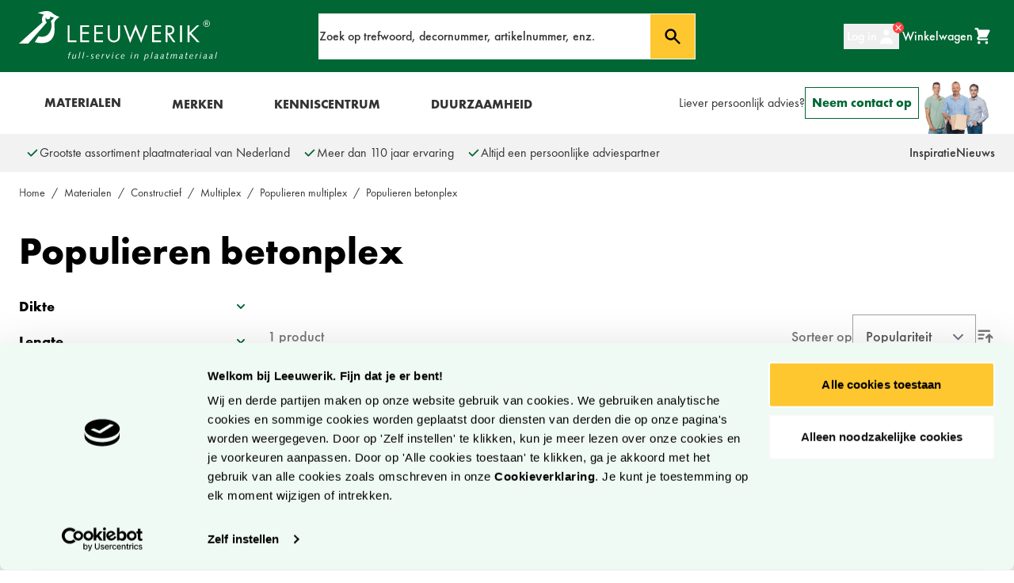

--- FILE ---
content_type: text/html; charset=UTF-8
request_url: https://www.leeuwerik.nl/materialen/constructief/multiplex/populieren-multiplex/populieren-betonplex
body_size: 81314
content:
<!doctype html>
<html lang="nl">
<head >
    <meta charset="utf-8"/><script type="text/javascript">(window.NREUM||(NREUM={})).init={privacy:{cookies_enabled:true},ajax:{deny_list:["bam.eu01.nr-data.net"]},distributed_tracing:{enabled:true}};(window.NREUM||(NREUM={})).loader_config={agentID:"538695526",accountID:"3674996",trustKey:"3674996",xpid:"VwAAVV9aDhAFVVNWBQkHVFU=",licenseKey:"NRJS-6c7b1e0e544831c8af7",applicationID:"512428021",browserID:"538695526"};;/*! For license information please see nr-loader-spa-1.302.0.min.js.LICENSE.txt */
(()=>{var e,t,r={384:(e,t,r)=>{"use strict";r.d(t,{NT:()=>a,US:()=>d,Zm:()=>s,bQ:()=>u,dV:()=>c,pV:()=>l});var n=r(6154),i=r(1863),o=r(1910);const a={beacon:"bam.nr-data.net",errorBeacon:"bam.nr-data.net"};function s(){return n.gm.NREUM||(n.gm.NREUM={}),void 0===n.gm.newrelic&&(n.gm.newrelic=n.gm.NREUM),n.gm.NREUM}function c(){let e=s();return e.o||(e.o={ST:n.gm.setTimeout,SI:n.gm.setImmediate||n.gm.setInterval,CT:n.gm.clearTimeout,XHR:n.gm.XMLHttpRequest,REQ:n.gm.Request,EV:n.gm.Event,PR:n.gm.Promise,MO:n.gm.MutationObserver,FETCH:n.gm.fetch,WS:n.gm.WebSocket},(0,o.i)(...Object.values(e.o))),e}function u(e,t){let r=s();r.initializedAgents??={},t.initializedAt={ms:(0,i.t)(),date:new Date},r.initializedAgents[e]=t}function d(e,t){s()[e]=t}function l(){return function(){let e=s();const t=e.info||{};e.info={beacon:a.beacon,errorBeacon:a.errorBeacon,...t}}(),function(){let e=s();const t=e.init||{};e.init={...t}}(),c(),function(){let e=s();const t=e.loader_config||{};e.loader_config={...t}}(),s()}},782:(e,t,r)=>{"use strict";r.d(t,{T:()=>n});const n=r(860).K7.pageViewTiming},860:(e,t,r)=>{"use strict";r.d(t,{$J:()=>d,K7:()=>c,P3:()=>u,XX:()=>i,Yy:()=>s,df:()=>o,qY:()=>n,v4:()=>a});const n="events",i="jserrors",o="browser/blobs",a="rum",s="browser/logs",c={ajax:"ajax",genericEvents:"generic_events",jserrors:i,logging:"logging",metrics:"metrics",pageAction:"page_action",pageViewEvent:"page_view_event",pageViewTiming:"page_view_timing",sessionReplay:"session_replay",sessionTrace:"session_trace",softNav:"soft_navigations",spa:"spa"},u={[c.pageViewEvent]:1,[c.pageViewTiming]:2,[c.metrics]:3,[c.jserrors]:4,[c.spa]:5,[c.ajax]:6,[c.sessionTrace]:7,[c.softNav]:8,[c.sessionReplay]:9,[c.logging]:10,[c.genericEvents]:11},d={[c.pageViewEvent]:a,[c.pageViewTiming]:n,[c.ajax]:n,[c.spa]:n,[c.softNav]:n,[c.metrics]:i,[c.jserrors]:i,[c.sessionTrace]:o,[c.sessionReplay]:o,[c.logging]:s,[c.genericEvents]:"ins"}},944:(e,t,r)=>{"use strict";r.d(t,{R:()=>i});var n=r(3241);function i(e,t){"function"==typeof console.debug&&(console.debug("New Relic Warning: https://github.com/newrelic/newrelic-browser-agent/blob/main/docs/warning-codes.md#".concat(e),t),(0,n.W)({agentIdentifier:null,drained:null,type:"data",name:"warn",feature:"warn",data:{code:e,secondary:t}}))}},993:(e,t,r)=>{"use strict";r.d(t,{A$:()=>o,ET:()=>a,TZ:()=>s,p_:()=>i});var n=r(860);const i={ERROR:"ERROR",WARN:"WARN",INFO:"INFO",DEBUG:"DEBUG",TRACE:"TRACE"},o={OFF:0,ERROR:1,WARN:2,INFO:3,DEBUG:4,TRACE:5},a="log",s=n.K7.logging},1687:(e,t,r)=>{"use strict";r.d(t,{Ak:()=>u,Ze:()=>f,x3:()=>d});var n=r(3241),i=r(7836),o=r(3606),a=r(860),s=r(2646);const c={};function u(e,t){const r={staged:!1,priority:a.P3[t]||0};l(e),c[e].get(t)||c[e].set(t,r)}function d(e,t){e&&c[e]&&(c[e].get(t)&&c[e].delete(t),p(e,t,!1),c[e].size&&h(e))}function l(e){if(!e)throw new Error("agentIdentifier required");c[e]||(c[e]=new Map)}function f(e="",t="feature",r=!1){if(l(e),!e||!c[e].get(t)||r)return p(e,t);c[e].get(t).staged=!0,h(e)}function h(e){const t=Array.from(c[e]);t.every(([e,t])=>t.staged)&&(t.sort((e,t)=>e[1].priority-t[1].priority),t.forEach(([t])=>{c[e].delete(t),p(e,t)}))}function p(e,t,r=!0){const a=e?i.ee.get(e):i.ee,c=o.i.handlers;if(!a.aborted&&a.backlog&&c){if((0,n.W)({agentIdentifier:e,type:"lifecycle",name:"drain",feature:t}),r){const e=a.backlog[t],r=c[t];if(r){for(let t=0;e&&t<e.length;++t)g(e[t],r);Object.entries(r).forEach(([e,t])=>{Object.values(t||{}).forEach(t=>{t[0]?.on&&t[0]?.context()instanceof s.y&&t[0].on(e,t[1])})})}}a.isolatedBacklog||delete c[t],a.backlog[t]=null,a.emit("drain-"+t,[])}}function g(e,t){var r=e[1];Object.values(t[r]||{}).forEach(t=>{var r=e[0];if(t[0]===r){var n=t[1],i=e[3],o=e[2];n.apply(i,o)}})}},1741:(e,t,r)=>{"use strict";r.d(t,{W:()=>o});var n=r(944),i=r(4261);class o{#e(e,...t){if(this[e]!==o.prototype[e])return this[e](...t);(0,n.R)(35,e)}addPageAction(e,t){return this.#e(i.hG,e,t)}register(e){return this.#e(i.eY,e)}recordCustomEvent(e,t){return this.#e(i.fF,e,t)}setPageViewName(e,t){return this.#e(i.Fw,e,t)}setCustomAttribute(e,t,r){return this.#e(i.cD,e,t,r)}noticeError(e,t){return this.#e(i.o5,e,t)}setUserId(e){return this.#e(i.Dl,e)}setApplicationVersion(e){return this.#e(i.nb,e)}setErrorHandler(e){return this.#e(i.bt,e)}addRelease(e,t){return this.#e(i.k6,e,t)}log(e,t){return this.#e(i.$9,e,t)}start(){return this.#e(i.d3)}finished(e){return this.#e(i.BL,e)}recordReplay(){return this.#e(i.CH)}pauseReplay(){return this.#e(i.Tb)}addToTrace(e){return this.#e(i.U2,e)}setCurrentRouteName(e){return this.#e(i.PA,e)}interaction(e){return this.#e(i.dT,e)}wrapLogger(e,t,r){return this.#e(i.Wb,e,t,r)}measure(e,t){return this.#e(i.V1,e,t)}}},1863:(e,t,r)=>{"use strict";function n(){return Math.floor(performance.now())}r.d(t,{t:()=>n})},1910:(e,t,r)=>{"use strict";r.d(t,{i:()=>o});var n=r(944);const i=new Map;function o(...e){return e.every(e=>{if(i.has(e))return i.get(e);const t="function"==typeof e&&e.toString().includes("[native code]");return t||(0,n.R)(64,e?.name||e?.toString()),i.set(e,t),t})}},2555:(e,t,r)=>{"use strict";r.d(t,{D:()=>s,f:()=>a});var n=r(384),i=r(8122);const o={beacon:n.NT.beacon,errorBeacon:n.NT.errorBeacon,licenseKey:void 0,applicationID:void 0,sa:void 0,queueTime:void 0,applicationTime:void 0,ttGuid:void 0,user:void 0,account:void 0,product:void 0,extra:void 0,jsAttributes:{},userAttributes:void 0,atts:void 0,transactionName:void 0,tNamePlain:void 0};function a(e){try{return!!e.licenseKey&&!!e.errorBeacon&&!!e.applicationID}catch(e){return!1}}const s=e=>(0,i.a)(e,o)},2614:(e,t,r)=>{"use strict";r.d(t,{BB:()=>a,H3:()=>n,g:()=>u,iL:()=>c,tS:()=>s,uh:()=>i,wk:()=>o});const n="NRBA",i="SESSION",o=144e5,a=18e5,s={STARTED:"session-started",PAUSE:"session-pause",RESET:"session-reset",RESUME:"session-resume",UPDATE:"session-update"},c={SAME_TAB:"same-tab",CROSS_TAB:"cross-tab"},u={OFF:0,FULL:1,ERROR:2}},2646:(e,t,r)=>{"use strict";r.d(t,{y:()=>n});class n{constructor(e){this.contextId=e}}},2843:(e,t,r)=>{"use strict";r.d(t,{u:()=>i});var n=r(3878);function i(e,t=!1,r,i){(0,n.DD)("visibilitychange",function(){if(t)return void("hidden"===document.visibilityState&&e());e(document.visibilityState)},r,i)}},3241:(e,t,r)=>{"use strict";r.d(t,{W:()=>o});var n=r(6154);const i="newrelic";function o(e={}){try{n.gm.dispatchEvent(new CustomEvent(i,{detail:e}))}catch(e){}}},3304:(e,t,r)=>{"use strict";r.d(t,{A:()=>o});var n=r(7836);const i=()=>{const e=new WeakSet;return(t,r)=>{if("object"==typeof r&&null!==r){if(e.has(r))return;e.add(r)}return r}};function o(e){try{return JSON.stringify(e,i())??""}catch(e){try{n.ee.emit("internal-error",[e])}catch(e){}return""}}},3333:(e,t,r)=>{"use strict";r.d(t,{$v:()=>d,TZ:()=>n,Xh:()=>c,Zp:()=>i,kd:()=>u,mq:()=>s,nf:()=>a,qN:()=>o});const n=r(860).K7.genericEvents,i=["auxclick","click","copy","keydown","paste","scrollend"],o=["focus","blur"],a=4,s=1e3,c=2e3,u=["PageAction","UserAction","BrowserPerformance"],d={RESOURCES:"experimental.resources",REGISTER:"register"}},3434:(e,t,r)=>{"use strict";r.d(t,{Jt:()=>o,YM:()=>u});var n=r(7836),i=r(5607);const o="nr@original:".concat(i.W),a=50;var s=Object.prototype.hasOwnProperty,c=!1;function u(e,t){return e||(e=n.ee),r.inPlace=function(e,t,n,i,o){n||(n="");const a="-"===n.charAt(0);for(let s=0;s<t.length;s++){const c=t[s],u=e[c];l(u)||(e[c]=r(u,a?c+n:n,i,c,o))}},r.flag=o,r;function r(t,r,n,c,u){return l(t)?t:(r||(r=""),nrWrapper[o]=t,function(e,t,r){if(Object.defineProperty&&Object.keys)try{return Object.keys(e).forEach(function(r){Object.defineProperty(t,r,{get:function(){return e[r]},set:function(t){return e[r]=t,t}})}),t}catch(e){d([e],r)}for(var n in e)s.call(e,n)&&(t[n]=e[n])}(t,nrWrapper,e),nrWrapper);function nrWrapper(){var o,s,l,f;let h;try{s=this,o=[...arguments],l="function"==typeof n?n(o,s):n||{}}catch(t){d([t,"",[o,s,c],l],e)}i(r+"start",[o,s,c],l,u);const p=performance.now();let g;try{return f=t.apply(s,o),g=performance.now(),f}catch(e){throw g=performance.now(),i(r+"err",[o,s,e],l,u),h=e,h}finally{const e=g-p,t={start:p,end:g,duration:e,isLongTask:e>=a,methodName:c,thrownError:h};t.isLongTask&&i("long-task",[t,s],l,u),i(r+"end",[o,s,f],l,u)}}}function i(r,n,i,o){if(!c||t){var a=c;c=!0;try{e.emit(r,n,i,t,o)}catch(t){d([t,r,n,i],e)}c=a}}}function d(e,t){t||(t=n.ee);try{t.emit("internal-error",e)}catch(e){}}function l(e){return!(e&&"function"==typeof e&&e.apply&&!e[o])}},3606:(e,t,r)=>{"use strict";r.d(t,{i:()=>o});var n=r(9908);o.on=a;var i=o.handlers={};function o(e,t,r,o){a(o||n.d,i,e,t,r)}function a(e,t,r,i,o){o||(o="feature"),e||(e=n.d);var a=t[o]=t[o]||{};(a[r]=a[r]||[]).push([e,i])}},3738:(e,t,r)=>{"use strict";r.d(t,{He:()=>i,Kp:()=>s,Lc:()=>u,Rz:()=>d,TZ:()=>n,bD:()=>o,d3:()=>a,jx:()=>l,sl:()=>f,uP:()=>c});const n=r(860).K7.sessionTrace,i="bstResource",o="resource",a="-start",s="-end",c="fn"+a,u="fn"+s,d="pushState",l=1e3,f=3e4},3785:(e,t,r)=>{"use strict";r.d(t,{R:()=>c,b:()=>u});var n=r(9908),i=r(1863),o=r(860),a=r(8154),s=r(993);function c(e,t,r={},c=s.p_.INFO,u,d=(0,i.t)()){(0,n.p)(a.xV,["API/logging/".concat(c.toLowerCase(),"/called")],void 0,o.K7.metrics,e),(0,n.p)(s.ET,[d,t,r,c,u],void 0,o.K7.logging,e)}function u(e){return"string"==typeof e&&Object.values(s.p_).some(t=>t===e.toUpperCase().trim())}},3878:(e,t,r)=>{"use strict";function n(e,t){return{capture:e,passive:!1,signal:t}}function i(e,t,r=!1,i){window.addEventListener(e,t,n(r,i))}function o(e,t,r=!1,i){document.addEventListener(e,t,n(r,i))}r.d(t,{DD:()=>o,jT:()=>n,sp:()=>i})},3962:(e,t,r)=>{"use strict";r.d(t,{AM:()=>a,O2:()=>l,OV:()=>o,Qu:()=>f,TZ:()=>c,ih:()=>h,pP:()=>s,t1:()=>d,tC:()=>i,wD:()=>u});var n=r(860);const i=["click","keydown","submit"],o="popstate",a="api",s="initialPageLoad",c=n.K7.softNav,u=5e3,d=500,l={INITIAL_PAGE_LOAD:"",ROUTE_CHANGE:1,UNSPECIFIED:2},f={INTERACTION:1,AJAX:2,CUSTOM_END:3,CUSTOM_TRACER:4},h={IP:"in progress",PF:"pending finish",FIN:"finished",CAN:"cancelled"}},4234:(e,t,r)=>{"use strict";r.d(t,{W:()=>o});var n=r(7836),i=r(1687);class o{constructor(e,t){this.agentIdentifier=e,this.ee=n.ee.get(e),this.featureName=t,this.blocked=!1}deregisterDrain(){(0,i.x3)(this.agentIdentifier,this.featureName)}}},4261:(e,t,r)=>{"use strict";r.d(t,{$9:()=>d,BL:()=>c,CH:()=>p,Dl:()=>R,Fw:()=>w,PA:()=>v,Pl:()=>n,Tb:()=>f,U2:()=>a,V1:()=>E,Wb:()=>T,bt:()=>y,cD:()=>b,d3:()=>x,dT:()=>u,eY:()=>g,fF:()=>h,hG:()=>o,hw:()=>i,k6:()=>s,nb:()=>m,o5:()=>l});const n="api-",i=n+"ixn-",o="addPageAction",a="addToTrace",s="addRelease",c="finished",u="interaction",d="log",l="noticeError",f="pauseReplay",h="recordCustomEvent",p="recordReplay",g="register",m="setApplicationVersion",v="setCurrentRouteName",b="setCustomAttribute",y="setErrorHandler",w="setPageViewName",R="setUserId",x="start",T="wrapLogger",E="measure"},4387:(e,t,r)=>{"use strict";function n(e={}){return!(!e.id||!e.name)}function i(e,t){if(2!==t?.harvestEndpointVersion)return{};const r=t.agentRef.runtime.appMetadata.agents[0].entityGuid;return n(e)?{"mfe.id":e.id,"mfe.name":e.name,eventSource:"MicroFrontendBrowserAgent","parent.id":r}:{"entity.guid":r,appId:t.agentRef.info.applicationID}}r.d(t,{U:()=>i,c:()=>n})},5205:(e,t,r)=>{"use strict";r.d(t,{j:()=>_});var n=r(384),i=r(1741);var o=r(2555),a=r(3333);const s=e=>{if(!e||"string"!=typeof e)return!1;try{document.createDocumentFragment().querySelector(e)}catch{return!1}return!0};var c=r(2614),u=r(944),d=r(8122);const l="[data-nr-mask]",f=e=>(0,d.a)(e,(()=>{const e={feature_flags:[],experimental:{allow_registered_children:!1,resources:!1},mask_selector:"*",block_selector:"[data-nr-block]",mask_input_options:{color:!1,date:!1,"datetime-local":!1,email:!1,month:!1,number:!1,range:!1,search:!1,tel:!1,text:!1,time:!1,url:!1,week:!1,textarea:!1,select:!1,password:!0}};return{ajax:{deny_list:void 0,block_internal:!0,enabled:!0,autoStart:!0},api:{get allow_registered_children(){return e.feature_flags.includes(a.$v.REGISTER)||e.experimental.allow_registered_children},set allow_registered_children(t){e.experimental.allow_registered_children=t},duplicate_registered_data:!1},distributed_tracing:{enabled:void 0,exclude_newrelic_header:void 0,cors_use_newrelic_header:void 0,cors_use_tracecontext_headers:void 0,allowed_origins:void 0},get feature_flags(){return e.feature_flags},set feature_flags(t){e.feature_flags=t},generic_events:{enabled:!0,autoStart:!0},harvest:{interval:30},jserrors:{enabled:!0,autoStart:!0},logging:{enabled:!0,autoStart:!0},metrics:{enabled:!0,autoStart:!0},obfuscate:void 0,page_action:{enabled:!0},page_view_event:{enabled:!0,autoStart:!0},page_view_timing:{enabled:!0,autoStart:!0},performance:{capture_marks:!1,capture_measures:!1,capture_detail:!0,resources:{get enabled(){return e.feature_flags.includes(a.$v.RESOURCES)||e.experimental.resources},set enabled(t){e.experimental.resources=t},asset_types:[],first_party_domains:[],ignore_newrelic:!0}},privacy:{cookies_enabled:!0},proxy:{assets:void 0,beacon:void 0},session:{expiresMs:c.wk,inactiveMs:c.BB},session_replay:{autoStart:!0,enabled:!1,preload:!1,sampling_rate:10,error_sampling_rate:100,collect_fonts:!1,inline_images:!1,fix_stylesheets:!0,mask_all_inputs:!0,get mask_text_selector(){return e.mask_selector},set mask_text_selector(t){s(t)?e.mask_selector="".concat(t,",").concat(l):""===t||null===t?e.mask_selector=l:(0,u.R)(5,t)},get block_class(){return"nr-block"},get ignore_class(){return"nr-ignore"},get mask_text_class(){return"nr-mask"},get block_selector(){return e.block_selector},set block_selector(t){s(t)?e.block_selector+=",".concat(t):""!==t&&(0,u.R)(6,t)},get mask_input_options(){return e.mask_input_options},set mask_input_options(t){t&&"object"==typeof t?e.mask_input_options={...t,password:!0}:(0,u.R)(7,t)}},session_trace:{enabled:!0,autoStart:!0},soft_navigations:{enabled:!0,autoStart:!0},spa:{enabled:!0,autoStart:!0},ssl:void 0,user_actions:{enabled:!0,elementAttributes:["id","className","tagName","type"]}}})());var h=r(6154),p=r(9324);let g=0;const m={buildEnv:p.F3,distMethod:p.Xs,version:p.xv,originTime:h.WN},v={appMetadata:{},customTransaction:void 0,denyList:void 0,disabled:!1,harvester:void 0,isolatedBacklog:!1,isRecording:!1,loaderType:void 0,maxBytes:3e4,obfuscator:void 0,onerror:void 0,ptid:void 0,releaseIds:{},session:void 0,timeKeeper:void 0,registeredEntities:[],jsAttributesMetadata:{bytes:0},get harvestCount(){return++g}},b=e=>{const t=(0,d.a)(e,v),r=Object.keys(m).reduce((e,t)=>(e[t]={value:m[t],writable:!1,configurable:!0,enumerable:!0},e),{});return Object.defineProperties(t,r)};var y=r(5701);const w=e=>{const t=e.startsWith("http");e+="/",r.p=t?e:"https://"+e};var R=r(7836),x=r(3241);const T={accountID:void 0,trustKey:void 0,agentID:void 0,licenseKey:void 0,applicationID:void 0,xpid:void 0},E=e=>(0,d.a)(e,T),A=new Set;function _(e,t={},r,a){let{init:s,info:c,loader_config:u,runtime:d={},exposed:l=!0}=t;if(!c){const e=(0,n.pV)();s=e.init,c=e.info,u=e.loader_config}e.init=f(s||{}),e.loader_config=E(u||{}),c.jsAttributes??={},h.bv&&(c.jsAttributes.isWorker=!0),e.info=(0,o.D)(c);const p=e.init,g=[c.beacon,c.errorBeacon];A.has(e.agentIdentifier)||(p.proxy.assets&&(w(p.proxy.assets),g.push(p.proxy.assets)),p.proxy.beacon&&g.push(p.proxy.beacon),e.beacons=[...g],function(e){const t=(0,n.pV)();Object.getOwnPropertyNames(i.W.prototype).forEach(r=>{const n=i.W.prototype[r];if("function"!=typeof n||"constructor"===n)return;let o=t[r];e[r]&&!1!==e.exposed&&"micro-agent"!==e.runtime?.loaderType&&(t[r]=(...t)=>{const n=e[r](...t);return o?o(...t):n})})}(e),(0,n.US)("activatedFeatures",y.B),e.runSoftNavOverSpa&&=!0===p.soft_navigations.enabled&&p.feature_flags.includes("soft_nav")),d.denyList=[...p.ajax.deny_list||[],...p.ajax.block_internal?g:[]],d.ptid=e.agentIdentifier,d.loaderType=r,e.runtime=b(d),A.has(e.agentIdentifier)||(e.ee=R.ee.get(e.agentIdentifier),e.exposed=l,(0,x.W)({agentIdentifier:e.agentIdentifier,drained:!!y.B?.[e.agentIdentifier],type:"lifecycle",name:"initialize",feature:void 0,data:e.config})),A.add(e.agentIdentifier)}},5270:(e,t,r)=>{"use strict";r.d(t,{Aw:()=>a,SR:()=>o,rF:()=>s});var n=r(384),i=r(7767);function o(e){return!!(0,n.dV)().o.MO&&(0,i.V)(e)&&!0===e?.session_trace.enabled}function a(e){return!0===e?.session_replay.preload&&o(e)}function s(e,t){try{if("string"==typeof t?.type){if("password"===t.type.toLowerCase())return"*".repeat(e?.length||0);if(void 0!==t?.dataset?.nrUnmask||t?.classList?.contains("nr-unmask"))return e}}catch(e){}return"string"==typeof e?e.replace(/[\S]/g,"*"):"*".repeat(e?.length||0)}},5289:(e,t,r)=>{"use strict";r.d(t,{GG:()=>o,Qr:()=>s,sB:()=>a});var n=r(3878);function i(){return"undefined"==typeof document||"complete"===document.readyState}function o(e,t){if(i())return e();(0,n.sp)("load",e,t)}function a(e){if(i())return e();(0,n.DD)("DOMContentLoaded",e)}function s(e){if(i())return e();(0,n.sp)("popstate",e)}},5607:(e,t,r)=>{"use strict";r.d(t,{W:()=>n});const n=(0,r(9566).bz)()},5701:(e,t,r)=>{"use strict";r.d(t,{B:()=>o,t:()=>a});var n=r(3241);const i=new Set,o={};function a(e,t){const r=t.agentIdentifier;o[r]??={},e&&"object"==typeof e&&(i.has(r)||(t.ee.emit("rumresp",[e]),o[r]=e,i.add(r),(0,n.W)({agentIdentifier:r,loaded:!0,drained:!0,type:"lifecycle",name:"load",feature:void 0,data:e})))}},6154:(e,t,r)=>{"use strict";r.d(t,{A4:()=>s,OF:()=>d,RI:()=>i,WN:()=>h,bv:()=>o,gm:()=>a,lR:()=>f,m:()=>u,mw:()=>c,sb:()=>l});var n=r(1863);const i="undefined"!=typeof window&&!!window.document,o="undefined"!=typeof WorkerGlobalScope&&("undefined"!=typeof self&&self instanceof WorkerGlobalScope&&self.navigator instanceof WorkerNavigator||"undefined"!=typeof globalThis&&globalThis instanceof WorkerGlobalScope&&globalThis.navigator instanceof WorkerNavigator),a=i?window:"undefined"!=typeof WorkerGlobalScope&&("undefined"!=typeof self&&self instanceof WorkerGlobalScope&&self||"undefined"!=typeof globalThis&&globalThis instanceof WorkerGlobalScope&&globalThis),s="complete"===a?.document?.readyState,c=Boolean("hidden"===a?.document?.visibilityState),u=""+a?.location,d=/iPad|iPhone|iPod/.test(a.navigator?.userAgent),l=d&&"undefined"==typeof SharedWorker,f=(()=>{const e=a.navigator?.userAgent?.match(/Firefox[/\s](\d+\.\d+)/);return Array.isArray(e)&&e.length>=2?+e[1]:0})(),h=Date.now()-(0,n.t)()},6344:(e,t,r)=>{"use strict";r.d(t,{BB:()=>d,G4:()=>o,Qb:()=>l,TZ:()=>i,Ug:()=>a,_s:()=>s,bc:()=>u,yP:()=>c});var n=r(2614);const i=r(860).K7.sessionReplay,o={RECORD:"recordReplay",PAUSE:"pauseReplay",ERROR_DURING_REPLAY:"errorDuringReplay"},a=.12,s={DomContentLoaded:0,Load:1,FullSnapshot:2,IncrementalSnapshot:3,Meta:4,Custom:5},c={[n.g.ERROR]:15e3,[n.g.FULL]:3e5,[n.g.OFF]:0},u={RESET:{message:"Session was reset",sm:"Reset"},IMPORT:{message:"Recorder failed to import",sm:"Import"},TOO_MANY:{message:"429: Too Many Requests",sm:"Too-Many"},TOO_BIG:{message:"Payload was too large",sm:"Too-Big"},CROSS_TAB:{message:"Session Entity was set to OFF on another tab",sm:"Cross-Tab"},ENTITLEMENTS:{message:"Session Replay is not allowed and will not be started",sm:"Entitlement"}},d=5e3,l={API:"api",RESUME:"resume",SWITCH_TO_FULL:"switchToFull",INITIALIZE:"initialize",PRELOAD:"preload"}},6389:(e,t,r)=>{"use strict";function n(e,t=500,r={}){const n=r?.leading||!1;let i;return(...r)=>{n&&void 0===i&&(e.apply(this,r),i=setTimeout(()=>{i=clearTimeout(i)},t)),n||(clearTimeout(i),i=setTimeout(()=>{e.apply(this,r)},t))}}function i(e){let t=!1;return(...r)=>{t||(t=!0,e.apply(this,r))}}r.d(t,{J:()=>i,s:()=>n})},6630:(e,t,r)=>{"use strict";r.d(t,{T:()=>n});const n=r(860).K7.pageViewEvent},6774:(e,t,r)=>{"use strict";r.d(t,{T:()=>n});const n=r(860).K7.jserrors},7295:(e,t,r)=>{"use strict";r.d(t,{Xv:()=>a,gX:()=>i,iW:()=>o});var n=[];function i(e){if(!e||o(e))return!1;if(0===n.length)return!0;for(var t=0;t<n.length;t++){var r=n[t];if("*"===r.hostname)return!1;if(s(r.hostname,e.hostname)&&c(r.pathname,e.pathname))return!1}return!0}function o(e){return void 0===e.hostname}function a(e){if(n=[],e&&e.length)for(var t=0;t<e.length;t++){let r=e[t];if(!r)continue;0===r.indexOf("http://")?r=r.substring(7):0===r.indexOf("https://")&&(r=r.substring(8));const i=r.indexOf("/");let o,a;i>0?(o=r.substring(0,i),a=r.substring(i)):(o=r,a="");let[s]=o.split(":");n.push({hostname:s,pathname:a})}}function s(e,t){return!(e.length>t.length)&&t.indexOf(e)===t.length-e.length}function c(e,t){return 0===e.indexOf("/")&&(e=e.substring(1)),0===t.indexOf("/")&&(t=t.substring(1)),""===e||e===t}},7378:(e,t,r)=>{"use strict";r.d(t,{$p:()=>x,BR:()=>b,Kp:()=>R,L3:()=>y,Lc:()=>c,NC:()=>o,SG:()=>d,TZ:()=>i,U6:()=>p,UT:()=>m,d3:()=>w,dT:()=>f,e5:()=>E,gx:()=>v,l9:()=>l,oW:()=>h,op:()=>g,rw:()=>u,tH:()=>A,uP:()=>s,wW:()=>T,xq:()=>a});var n=r(384);const i=r(860).K7.spa,o=["click","submit","keypress","keydown","keyup","change"],a=999,s="fn-start",c="fn-end",u="cb-start",d="api-ixn-",l="remaining",f="interaction",h="spaNode",p="jsonpNode",g="fetch-start",m="fetch-done",v="fetch-body-",b="jsonp-end",y=(0,n.dV)().o.ST,w="-start",R="-end",x="-body",T="cb"+R,E="jsTime",A="fetch"},7485:(e,t,r)=>{"use strict";r.d(t,{D:()=>i});var n=r(6154);function i(e){if(0===(e||"").indexOf("data:"))return{protocol:"data"};try{const t=new URL(e,location.href),r={port:t.port,hostname:t.hostname,pathname:t.pathname,search:t.search,protocol:t.protocol.slice(0,t.protocol.indexOf(":")),sameOrigin:t.protocol===n.gm?.location?.protocol&&t.host===n.gm?.location?.host};return r.port&&""!==r.port||("http:"===t.protocol&&(r.port="80"),"https:"===t.protocol&&(r.port="443")),r.pathname&&""!==r.pathname?r.pathname.startsWith("/")||(r.pathname="/".concat(r.pathname)):r.pathname="/",r}catch(e){return{}}}},7699:(e,t,r)=>{"use strict";r.d(t,{It:()=>o,KC:()=>s,No:()=>i,qh:()=>a});var n=r(860);const i=16e3,o=1e6,a="SESSION_ERROR",s={[n.K7.logging]:!0,[n.K7.genericEvents]:!1,[n.K7.jserrors]:!1,[n.K7.ajax]:!1}},7767:(e,t,r)=>{"use strict";r.d(t,{V:()=>i});var n=r(6154);const i=e=>n.RI&&!0===e?.privacy.cookies_enabled},7836:(e,t,r)=>{"use strict";r.d(t,{P:()=>s,ee:()=>c});var n=r(384),i=r(8990),o=r(2646),a=r(5607);const s="nr@context:".concat(a.W),c=function e(t,r){var n={},a={},d={},l=!1;try{l=16===r.length&&u.initializedAgents?.[r]?.runtime.isolatedBacklog}catch(e){}var f={on:p,addEventListener:p,removeEventListener:function(e,t){var r=n[e];if(!r)return;for(var i=0;i<r.length;i++)r[i]===t&&r.splice(i,1)},emit:function(e,r,n,i,o){!1!==o&&(o=!0);if(c.aborted&&!i)return;t&&o&&t.emit(e,r,n);var s=h(n);g(e).forEach(e=>{e.apply(s,r)});var u=v()[a[e]];u&&u.push([f,e,r,s]);return s},get:m,listeners:g,context:h,buffer:function(e,t){const r=v();if(t=t||"feature",f.aborted)return;Object.entries(e||{}).forEach(([e,n])=>{a[n]=t,t in r||(r[t]=[])})},abort:function(){f._aborted=!0,Object.keys(f.backlog).forEach(e=>{delete f.backlog[e]})},isBuffering:function(e){return!!v()[a[e]]},debugId:r,backlog:l?{}:t&&"object"==typeof t.backlog?t.backlog:{},isolatedBacklog:l};return Object.defineProperty(f,"aborted",{get:()=>{let e=f._aborted||!1;return e||(t&&(e=t.aborted),e)}}),f;function h(e){return e&&e instanceof o.y?e:e?(0,i.I)(e,s,()=>new o.y(s)):new o.y(s)}function p(e,t){n[e]=g(e).concat(t)}function g(e){return n[e]||[]}function m(t){return d[t]=d[t]||e(f,t)}function v(){return f.backlog}}(void 0,"globalEE"),u=(0,n.Zm)();u.ee||(u.ee=c)},8122:(e,t,r)=>{"use strict";r.d(t,{a:()=>i});var n=r(944);function i(e,t){try{if(!e||"object"!=typeof e)return(0,n.R)(3);if(!t||"object"!=typeof t)return(0,n.R)(4);const r=Object.create(Object.getPrototypeOf(t),Object.getOwnPropertyDescriptors(t)),o=0===Object.keys(r).length?e:r;for(let a in o)if(void 0!==e[a])try{if(null===e[a]){r[a]=null;continue}Array.isArray(e[a])&&Array.isArray(t[a])?r[a]=Array.from(new Set([...e[a],...t[a]])):"object"==typeof e[a]&&"object"==typeof t[a]?r[a]=i(e[a],t[a]):r[a]=e[a]}catch(e){r[a]||(0,n.R)(1,e)}return r}catch(e){(0,n.R)(2,e)}}},8139:(e,t,r)=>{"use strict";r.d(t,{u:()=>f});var n=r(7836),i=r(3434),o=r(8990),a=r(6154);const s={},c=a.gm.XMLHttpRequest,u="addEventListener",d="removeEventListener",l="nr@wrapped:".concat(n.P);function f(e){var t=function(e){return(e||n.ee).get("events")}(e);if(s[t.debugId]++)return t;s[t.debugId]=1;var r=(0,i.YM)(t,!0);function f(e){r.inPlace(e,[u,d],"-",p)}function p(e,t){return e[1]}return"getPrototypeOf"in Object&&(a.RI&&h(document,f),c&&h(c.prototype,f),h(a.gm,f)),t.on(u+"-start",function(e,t){var n=e[1];if(null!==n&&("function"==typeof n||"object"==typeof n)&&"newrelic"!==e[0]){var i=(0,o.I)(n,l,function(){var e={object:function(){if("function"!=typeof n.handleEvent)return;return n.handleEvent.apply(n,arguments)},function:n}[typeof n];return e?r(e,"fn-",null,e.name||"anonymous"):n});this.wrapped=e[1]=i}}),t.on(d+"-start",function(e){e[1]=this.wrapped||e[1]}),t}function h(e,t,...r){let n=e;for(;"object"==typeof n&&!Object.prototype.hasOwnProperty.call(n,u);)n=Object.getPrototypeOf(n);n&&t(n,...r)}},8154:(e,t,r)=>{"use strict";r.d(t,{z_:()=>o,XG:()=>s,TZ:()=>n,rs:()=>i,xV:()=>a});r(6154),r(9566),r(384);const n=r(860).K7.metrics,i="sm",o="cm",a="storeSupportabilityMetrics",s="storeEventMetrics"},8374:(e,t,r)=>{r.nc=(()=>{try{return document?.currentScript?.nonce}catch(e){}return""})()},8990:(e,t,r)=>{"use strict";r.d(t,{I:()=>i});var n=Object.prototype.hasOwnProperty;function i(e,t,r){if(n.call(e,t))return e[t];var i=r();if(Object.defineProperty&&Object.keys)try{return Object.defineProperty(e,t,{value:i,writable:!0,enumerable:!1}),i}catch(e){}return e[t]=i,i}},9300:(e,t,r)=>{"use strict";r.d(t,{T:()=>n});const n=r(860).K7.ajax},9324:(e,t,r)=>{"use strict";r.d(t,{AJ:()=>a,F3:()=>i,Xs:()=>o,Yq:()=>s,xv:()=>n});const n="1.302.0",i="PROD",o="CDN",a="@newrelic/rrweb",s="1.0.1"},9566:(e,t,r)=>{"use strict";r.d(t,{LA:()=>s,ZF:()=>c,bz:()=>a,el:()=>u});var n=r(6154);const i="xxxxxxxx-xxxx-4xxx-yxxx-xxxxxxxxxxxx";function o(e,t){return e?15&e[t]:16*Math.random()|0}function a(){const e=n.gm?.crypto||n.gm?.msCrypto;let t,r=0;return e&&e.getRandomValues&&(t=e.getRandomValues(new Uint8Array(30))),i.split("").map(e=>"x"===e?o(t,r++).toString(16):"y"===e?(3&o()|8).toString(16):e).join("")}function s(e){const t=n.gm?.crypto||n.gm?.msCrypto;let r,i=0;t&&t.getRandomValues&&(r=t.getRandomValues(new Uint8Array(e)));const a=[];for(var s=0;s<e;s++)a.push(o(r,i++).toString(16));return a.join("")}function c(){return s(16)}function u(){return s(32)}},9908:(e,t,r)=>{"use strict";r.d(t,{d:()=>n,p:()=>i});var n=r(7836).ee.get("handle");function i(e,t,r,i,o){o?(o.buffer([e],i),o.emit(e,t,r)):(n.buffer([e],i),n.emit(e,t,r))}}},n={};function i(e){var t=n[e];if(void 0!==t)return t.exports;var o=n[e]={exports:{}};return r[e](o,o.exports,i),o.exports}i.m=r,i.d=(e,t)=>{for(var r in t)i.o(t,r)&&!i.o(e,r)&&Object.defineProperty(e,r,{enumerable:!0,get:t[r]})},i.f={},i.e=e=>Promise.all(Object.keys(i.f).reduce((t,r)=>(i.f[r](e,t),t),[])),i.u=e=>({212:"nr-spa-compressor",249:"nr-spa-recorder",478:"nr-spa"}[e]+"-1.302.0.min.js"),i.o=(e,t)=>Object.prototype.hasOwnProperty.call(e,t),e={},t="NRBA-1.302.0.PROD:",i.l=(r,n,o,a)=>{if(e[r])e[r].push(n);else{var s,c;if(void 0!==o)for(var u=document.getElementsByTagName("script"),d=0;d<u.length;d++){var l=u[d];if(l.getAttribute("src")==r||l.getAttribute("data-webpack")==t+o){s=l;break}}if(!s){c=!0;var f={478:"sha512-et4eqFkcD6+Z71h33KYPiiAOMr5fyZ1HImNOrGswghuDrKIj7niWOwg3RWg+8TpTcZ0yzzll8oYNDiAX1WXraw==",249:"sha512-m/7InETzWcM0kCLJfqT/2vmV1Zs98JekxGeUcmQe9kauyn31VeP+2xJH+qt156WKCOLL7p503ATnehElqw1gnQ==",212:"sha512-Ed30EgOV4akpDvOaqpf/6nP9OreWlwun3X9xxl+erWeEjX64VUNxzVFPixvdU+WbzLtJS9S8j8phFbfXxEyvJg=="};(s=document.createElement("script")).charset="utf-8",i.nc&&s.setAttribute("nonce",i.nc),s.setAttribute("data-webpack",t+o),s.src=r,0!==s.src.indexOf(window.location.origin+"/")&&(s.crossOrigin="anonymous"),f[a]&&(s.integrity=f[a])}e[r]=[n];var h=(t,n)=>{s.onerror=s.onload=null,clearTimeout(p);var i=e[r];if(delete e[r],s.parentNode&&s.parentNode.removeChild(s),i&&i.forEach(e=>e(n)),t)return t(n)},p=setTimeout(h.bind(null,void 0,{type:"timeout",target:s}),12e4);s.onerror=h.bind(null,s.onerror),s.onload=h.bind(null,s.onload),c&&document.head.appendChild(s)}},i.r=e=>{"undefined"!=typeof Symbol&&Symbol.toStringTag&&Object.defineProperty(e,Symbol.toStringTag,{value:"Module"}),Object.defineProperty(e,"__esModule",{value:!0})},i.p="https://js-agent.newrelic.com/",(()=>{var e={38:0,788:0};i.f.j=(t,r)=>{var n=i.o(e,t)?e[t]:void 0;if(0!==n)if(n)r.push(n[2]);else{var o=new Promise((r,i)=>n=e[t]=[r,i]);r.push(n[2]=o);var a=i.p+i.u(t),s=new Error;i.l(a,r=>{if(i.o(e,t)&&(0!==(n=e[t])&&(e[t]=void 0),n)){var o=r&&("load"===r.type?"missing":r.type),a=r&&r.target&&r.target.src;s.message="Loading chunk "+t+" failed.\n("+o+": "+a+")",s.name="ChunkLoadError",s.type=o,s.request=a,n[1](s)}},"chunk-"+t,t)}};var t=(t,r)=>{var n,o,[a,s,c]=r,u=0;if(a.some(t=>0!==e[t])){for(n in s)i.o(s,n)&&(i.m[n]=s[n]);if(c)c(i)}for(t&&t(r);u<a.length;u++)o=a[u],i.o(e,o)&&e[o]&&e[o][0](),e[o]=0},r=self["webpackChunk:NRBA-1.302.0.PROD"]=self["webpackChunk:NRBA-1.302.0.PROD"]||[];r.forEach(t.bind(null,0)),r.push=t.bind(null,r.push.bind(r))})(),(()=>{"use strict";i(8374);var e=i(9566),t=i(1741);class r extends t.W{agentIdentifier=(0,e.LA)(16)}var n=i(860);const o=Object.values(n.K7);var a=i(5205);var s=i(9908),c=i(1863),u=i(4261),d=i(3241),l=i(944),f=i(5701),h=i(8154);function p(e,t,i,o){const a=o||i;!a||a[e]&&a[e]!==r.prototype[e]||(a[e]=function(){(0,s.p)(h.xV,["API/"+e+"/called"],void 0,n.K7.metrics,i.ee),(0,d.W)({agentIdentifier:i.agentIdentifier,drained:!!f.B?.[i.agentIdentifier],type:"data",name:"api",feature:u.Pl+e,data:{}});try{return t.apply(this,arguments)}catch(e){(0,l.R)(23,e)}})}function g(e,t,r,n,i){const o=e.info;null===r?delete o.jsAttributes[t]:o.jsAttributes[t]=r,(i||null===r)&&(0,s.p)(u.Pl+n,[(0,c.t)(),t,r],void 0,"session",e.ee)}var m=i(1687),v=i(4234),b=i(5289),y=i(6154),w=i(5270),R=i(7767),x=i(6389),T=i(7699);class E extends v.W{constructor(e,t){super(e.agentIdentifier,t),this.agentRef=e,this.abortHandler=void 0,this.featAggregate=void 0,this.onAggregateImported=void 0,this.deferred=Promise.resolve(),!1===e.init[this.featureName].autoStart?this.deferred=new Promise((t,r)=>{this.ee.on("manual-start-all",(0,x.J)(()=>{(0,m.Ak)(e.agentIdentifier,this.featureName),t()}))}):(0,m.Ak)(e.agentIdentifier,t)}importAggregator(e,t,r={}){if(this.featAggregate)return;let n;this.onAggregateImported=new Promise(e=>{n=e});const o=async()=>{let o;await this.deferred;try{if((0,R.V)(e.init)){const{setupAgentSession:t}=await i.e(478).then(i.bind(i,8766));o=t(e)}}catch(e){(0,l.R)(20,e),this.ee.emit("internal-error",[e]),(0,s.p)(T.qh,[e],void 0,this.featureName,this.ee)}try{if(!this.#t(this.featureName,o,e.init))return(0,m.Ze)(this.agentIdentifier,this.featureName),void n(!1);const{Aggregate:i}=await t();this.featAggregate=new i(e,r),e.runtime.harvester.initializedAggregates.push(this.featAggregate),n(!0)}catch(e){(0,l.R)(34,e),this.abortHandler?.(),(0,m.Ze)(this.agentIdentifier,this.featureName,!0),n(!1),this.ee&&this.ee.abort()}};y.RI?(0,b.GG)(()=>o(),!0):o()}#t(e,t,r){if(this.blocked)return!1;switch(e){case n.K7.sessionReplay:return(0,w.SR)(r)&&!!t;case n.K7.sessionTrace:return!!t;default:return!0}}}var A=i(6630),_=i(2614);class S extends E{static featureName=A.T;constructor(e){var t;super(e,A.T),this.setupInspectionEvents(e.agentIdentifier),t=e,p(u.Fw,function(e,r){"string"==typeof e&&("/"!==e.charAt(0)&&(e="/"+e),t.runtime.customTransaction=(r||"http://custom.transaction")+e,(0,s.p)(u.Pl+u.Fw,[(0,c.t)()],void 0,void 0,t.ee))},t),this.ee.on("api-send-rum",(e,t)=>(0,s.p)("send-rum",[e,t],void 0,this.featureName,this.ee)),this.importAggregator(e,()=>i.e(478).then(i.bind(i,1983)))}setupInspectionEvents(e){const t=(t,r)=>{t&&(0,d.W)({agentIdentifier:e,timeStamp:t.timeStamp,loaded:"complete"===t.target.readyState,type:"window",name:r,data:t.target.location+""})};(0,b.sB)(e=>{t(e,"DOMContentLoaded")}),(0,b.GG)(e=>{t(e,"load")}),(0,b.Qr)(e=>{t(e,"navigate")}),this.ee.on(_.tS.UPDATE,(t,r)=>{(0,d.W)({agentIdentifier:e,type:"lifecycle",name:"session",data:r})})}}var O=i(384);var N=i(2843),I=i(3878),P=i(782);class j extends E{static featureName=P.T;constructor(e){super(e,P.T),y.RI&&((0,N.u)(()=>(0,s.p)("docHidden",[(0,c.t)()],void 0,P.T,this.ee),!0),(0,I.sp)("pagehide",()=>(0,s.p)("winPagehide",[(0,c.t)()],void 0,P.T,this.ee)),this.importAggregator(e,()=>i.e(478).then(i.bind(i,9917))))}}class k extends E{static featureName=h.TZ;constructor(e){super(e,h.TZ),y.RI&&document.addEventListener("securitypolicyviolation",e=>{(0,s.p)(h.xV,["Generic/CSPViolation/Detected"],void 0,this.featureName,this.ee)}),this.importAggregator(e,()=>i.e(478).then(i.bind(i,6555)))}}var C=i(6774),L=i(3304);class H{constructor(e,t,r,n,i){this.name="UncaughtError",this.message="string"==typeof e?e:(0,L.A)(e),this.sourceURL=t,this.line=r,this.column=n,this.__newrelic=i}}function M(e){return U(e)?e:new H(void 0!==e?.message?e.message:e,e?.filename||e?.sourceURL,e?.lineno||e?.line,e?.colno||e?.col,e?.__newrelic,e?.cause)}function K(e){const t="Unhandled Promise Rejection: ";if(!e?.reason)return;if(U(e.reason)){try{e.reason.message.startsWith(t)||(e.reason.message=t+e.reason.message)}catch(e){}return M(e.reason)}const r=M(e.reason);return(r.message||"").startsWith(t)||(r.message=t+r.message),r}function D(e){if(e.error instanceof SyntaxError&&!/:\d+$/.test(e.error.stack?.trim())){const t=new H(e.message,e.filename,e.lineno,e.colno,e.error.__newrelic,e.cause);return t.name=SyntaxError.name,t}return U(e.error)?e.error:M(e)}function U(e){return e instanceof Error&&!!e.stack}function F(e,t,r,i,o=(0,c.t)()){"string"==typeof e&&(e=new Error(e)),(0,s.p)("err",[e,o,!1,t,r.runtime.isRecording,void 0,i],void 0,n.K7.jserrors,r.ee),(0,s.p)("uaErr",[],void 0,n.K7.genericEvents,r.ee)}var W=i(4387),B=i(993),V=i(3785);function G(e,{customAttributes:t={},level:r=B.p_.INFO}={},n,i,o=(0,c.t)()){(0,V.R)(n.ee,e,t,r,i,o)}function z(e,t,r,i,o=(0,c.t)()){(0,s.p)(u.Pl+u.hG,[o,e,t,i],void 0,n.K7.genericEvents,r.ee)}function Z(e){p(u.eY,function(t){return function(e,t){const r={};(0,l.R)(54,"newrelic.register"),t||={},t.licenseKey||=e.info.licenseKey,t.blocked=!1;let i=()=>{};const o=e.runtime.registeredEntities,a=o.find(({metadata:{target:{id:e,name:r}}})=>e===t.id);if(a)return a.metadata.target.name!==t.name&&(a.metadata.target.name=t.name),a;const u=e=>{t.blocked=!0,i=e};e.init.api.allow_registered_children||u((0,x.J)(()=>(0,l.R)(55)));(0,W.c)(t)||u((0,x.J)(()=>(0,l.R)(48,t)));const d={addPageAction:(n,i={})=>g(z,[n,{...r,...i},e],t),log:(n,i={})=>g(G,[n,{...i,customAttributes:{...r,...i.customAttributes||{}}},e],t),noticeError:(n,i={})=>g(F,[n,{...r,...i},e],t),setApplicationVersion:e=>p("application.version",e),setCustomAttribute:(e,t)=>p(e,t),setUserId:e=>p("enduser.id",e),metadata:{customAttributes:r,target:t}},f=()=>(t.blocked&&i(),t.blocked);f()||o.push(d);const p=(e,t)=>{f()||(r[e]=t)},g=(t,r,i)=>{if(f())return;const o=(0,c.t)();(0,s.p)(h.xV,["API/register/".concat(t.name,"/called")],void 0,n.K7.metrics,e.ee);try{const n=e.init.api.duplicate_registered_data;return(!0===n||Array.isArray(n))&&t(...r,void 0,o),t(...r,i,o)}catch(e){(0,l.R)(50,e)}};return d}(e,t)},e)}class q extends E{static featureName=C.T;constructor(e){var t;super(e,C.T),t=e,p(u.o5,(e,r)=>F(e,r,t),t),function(e){p(u.bt,function(t){e.runtime.onerror=t},e)}(e),function(e){let t=0;p(u.k6,function(e,r){++t>10||(this.runtime.releaseIds[e.slice(-200)]=(""+r).slice(-200))},e)}(e),Z(e);try{this.removeOnAbort=new AbortController}catch(e){}this.ee.on("internal-error",(t,r)=>{this.abortHandler&&(0,s.p)("ierr",[M(t),(0,c.t)(),!0,{},e.runtime.isRecording,r],void 0,this.featureName,this.ee)}),y.gm.addEventListener("unhandledrejection",t=>{this.abortHandler&&(0,s.p)("err",[K(t),(0,c.t)(),!1,{unhandledPromiseRejection:1},e.runtime.isRecording],void 0,this.featureName,this.ee)},(0,I.jT)(!1,this.removeOnAbort?.signal)),y.gm.addEventListener("error",t=>{this.abortHandler&&(0,s.p)("err",[D(t),(0,c.t)(),!1,{},e.runtime.isRecording],void 0,this.featureName,this.ee)},(0,I.jT)(!1,this.removeOnAbort?.signal)),this.abortHandler=this.#r,this.importAggregator(e,()=>i.e(478).then(i.bind(i,2176)))}#r(){this.removeOnAbort?.abort(),this.abortHandler=void 0}}var X=i(8990);let Y=1;function J(e){const t=typeof e;return!e||"object"!==t&&"function"!==t?-1:e===y.gm?0:(0,X.I)(e,"nr@id",function(){return Y++})}function Q(e){if("string"==typeof e&&e.length)return e.length;if("object"==typeof e){if("undefined"!=typeof ArrayBuffer&&e instanceof ArrayBuffer&&e.byteLength)return e.byteLength;if("undefined"!=typeof Blob&&e instanceof Blob&&e.size)return e.size;if(!("undefined"!=typeof FormData&&e instanceof FormData))try{return(0,L.A)(e).length}catch(e){return}}}var ee=i(8139),te=i(7836),re=i(3434);const ne={},ie=["open","send"];function oe(e){var t=e||te.ee;const r=function(e){return(e||te.ee).get("xhr")}(t);if(void 0===y.gm.XMLHttpRequest)return r;if(ne[r.debugId]++)return r;ne[r.debugId]=1,(0,ee.u)(t);var n=(0,re.YM)(r),i=y.gm.XMLHttpRequest,o=y.gm.MutationObserver,a=y.gm.Promise,s=y.gm.setInterval,c="readystatechange",u=["onload","onerror","onabort","onloadstart","onloadend","onprogress","ontimeout"],d=[],f=y.gm.XMLHttpRequest=function(e){const t=new i(e),o=r.context(t);try{r.emit("new-xhr",[t],o),t.addEventListener(c,(a=o,function(){var e=this;e.readyState>3&&!a.resolved&&(a.resolved=!0,r.emit("xhr-resolved",[],e)),n.inPlace(e,u,"fn-",b)}),(0,I.jT)(!1))}catch(e){(0,l.R)(15,e);try{r.emit("internal-error",[e])}catch(e){}}var a;return t};function h(e,t){n.inPlace(t,["onreadystatechange"],"fn-",b)}if(function(e,t){for(var r in e)t[r]=e[r]}(i,f),f.prototype=i.prototype,n.inPlace(f.prototype,ie,"-xhr-",b),r.on("send-xhr-start",function(e,t){h(e,t),function(e){d.push(e),o&&(p?p.then(v):s?s(v):(g=-g,m.data=g))}(t)}),r.on("open-xhr-start",h),o){var p=a&&a.resolve();if(!s&&!a){var g=1,m=document.createTextNode(g);new o(v).observe(m,{characterData:!0})}}else t.on("fn-end",function(e){e[0]&&e[0].type===c||v()});function v(){for(var e=0;e<d.length;e++)h(0,d[e]);d.length&&(d=[])}function b(e,t){return t}return r}var ae="fetch-",se=ae+"body-",ce=["arrayBuffer","blob","json","text","formData"],ue=y.gm.Request,de=y.gm.Response,le="prototype";const fe={};function he(e){const t=function(e){return(e||te.ee).get("fetch")}(e);if(!(ue&&de&&y.gm.fetch))return t;if(fe[t.debugId]++)return t;function r(e,r,n){var i=e[r];"function"==typeof i&&(e[r]=function(){var e,r=[...arguments],o={};t.emit(n+"before-start",[r],o),o[te.P]&&o[te.P].dt&&(e=o[te.P].dt);var a=i.apply(this,r);return t.emit(n+"start",[r,e],a),a.then(function(e){return t.emit(n+"end",[null,e],a),e},function(e){throw t.emit(n+"end",[e],a),e})})}return fe[t.debugId]=1,ce.forEach(e=>{r(ue[le],e,se),r(de[le],e,se)}),r(y.gm,"fetch",ae),t.on(ae+"end",function(e,r){var n=this;if(r){var i=r.headers.get("content-length");null!==i&&(n.rxSize=i),t.emit(ae+"done",[null,r],n)}else t.emit(ae+"done",[e],n)}),t}var pe=i(7485);class ge{constructor(e){this.agentRef=e}generateTracePayload(t){const r=this.agentRef.loader_config;if(!this.shouldGenerateTrace(t)||!r)return null;var n=(r.accountID||"").toString()||null,i=(r.agentID||"").toString()||null,o=(r.trustKey||"").toString()||null;if(!n||!i)return null;var a=(0,e.ZF)(),s=(0,e.el)(),c=Date.now(),u={spanId:a,traceId:s,timestamp:c};return(t.sameOrigin||this.isAllowedOrigin(t)&&this.useTraceContextHeadersForCors())&&(u.traceContextParentHeader=this.generateTraceContextParentHeader(a,s),u.traceContextStateHeader=this.generateTraceContextStateHeader(a,c,n,i,o)),(t.sameOrigin&&!this.excludeNewrelicHeader()||!t.sameOrigin&&this.isAllowedOrigin(t)&&this.useNewrelicHeaderForCors())&&(u.newrelicHeader=this.generateTraceHeader(a,s,c,n,i,o)),u}generateTraceContextParentHeader(e,t){return"00-"+t+"-"+e+"-01"}generateTraceContextStateHeader(e,t,r,n,i){return i+"@nr=0-1-"+r+"-"+n+"-"+e+"----"+t}generateTraceHeader(e,t,r,n,i,o){if(!("function"==typeof y.gm?.btoa))return null;var a={v:[0,1],d:{ty:"Browser",ac:n,ap:i,id:e,tr:t,ti:r}};return o&&n!==o&&(a.d.tk=o),btoa((0,L.A)(a))}shouldGenerateTrace(e){return this.agentRef.init?.distributed_tracing?.enabled&&this.isAllowedOrigin(e)}isAllowedOrigin(e){var t=!1;const r=this.agentRef.init?.distributed_tracing;if(e.sameOrigin)t=!0;else if(r?.allowed_origins instanceof Array)for(var n=0;n<r.allowed_origins.length;n++){var i=(0,pe.D)(r.allowed_origins[n]);if(e.hostname===i.hostname&&e.protocol===i.protocol&&e.port===i.port){t=!0;break}}return t}excludeNewrelicHeader(){var e=this.agentRef.init?.distributed_tracing;return!!e&&!!e.exclude_newrelic_header}useNewrelicHeaderForCors(){var e=this.agentRef.init?.distributed_tracing;return!!e&&!1!==e.cors_use_newrelic_header}useTraceContextHeadersForCors(){var e=this.agentRef.init?.distributed_tracing;return!!e&&!!e.cors_use_tracecontext_headers}}var me=i(9300),ve=i(7295);function be(e){return"string"==typeof e?e:e instanceof(0,O.dV)().o.REQ?e.url:y.gm?.URL&&e instanceof URL?e.href:void 0}var ye=["load","error","abort","timeout"],we=ye.length,Re=(0,O.dV)().o.REQ,xe=(0,O.dV)().o.XHR;const Te="X-NewRelic-App-Data";class Ee extends E{static featureName=me.T;constructor(e){super(e,me.T),this.dt=new ge(e),this.handler=(e,t,r,n)=>(0,s.p)(e,t,r,n,this.ee);try{const e={xmlhttprequest:"xhr",fetch:"fetch",beacon:"beacon"};y.gm?.performance?.getEntriesByType("resource").forEach(t=>{if(t.initiatorType in e&&0!==t.responseStatus){const r={status:t.responseStatus},i={rxSize:t.transferSize,duration:Math.floor(t.duration),cbTime:0};Ae(r,t.name),this.handler("xhr",[r,i,t.startTime,t.responseEnd,e[t.initiatorType]],void 0,n.K7.ajax)}})}catch(e){}he(this.ee),oe(this.ee),function(e,t,r,i){function o(e){var t=this;t.totalCbs=0,t.called=0,t.cbTime=0,t.end=E,t.ended=!1,t.xhrGuids={},t.lastSize=null,t.loadCaptureCalled=!1,t.params=this.params||{},t.metrics=this.metrics||{},t.latestLongtaskEnd=0,e.addEventListener("load",function(r){A(t,e)},(0,I.jT)(!1)),y.lR||e.addEventListener("progress",function(e){t.lastSize=e.loaded},(0,I.jT)(!1))}function a(e){this.params={method:e[0]},Ae(this,e[1]),this.metrics={}}function u(t,r){e.loader_config.xpid&&this.sameOrigin&&r.setRequestHeader("X-NewRelic-ID",e.loader_config.xpid);var n=i.generateTracePayload(this.parsedOrigin);if(n){var o=!1;n.newrelicHeader&&(r.setRequestHeader("newrelic",n.newrelicHeader),o=!0),n.traceContextParentHeader&&(r.setRequestHeader("traceparent",n.traceContextParentHeader),n.traceContextStateHeader&&r.setRequestHeader("tracestate",n.traceContextStateHeader),o=!0),o&&(this.dt=n)}}function d(e,r){var n=this.metrics,i=e[0],o=this;if(n&&i){var a=Q(i);a&&(n.txSize=a)}this.startTime=(0,c.t)(),this.body=i,this.listener=function(e){try{"abort"!==e.type||o.loadCaptureCalled||(o.params.aborted=!0),("load"!==e.type||o.called===o.totalCbs&&(o.onloadCalled||"function"!=typeof r.onload)&&"function"==typeof o.end)&&o.end(r)}catch(e){try{t.emit("internal-error",[e])}catch(e){}}};for(var s=0;s<we;s++)r.addEventListener(ye[s],this.listener,(0,I.jT)(!1))}function l(e,t,r){this.cbTime+=e,t?this.onloadCalled=!0:this.called+=1,this.called!==this.totalCbs||!this.onloadCalled&&"function"==typeof r.onload||"function"!=typeof this.end||this.end(r)}function f(e,t){var r=""+J(e)+!!t;this.xhrGuids&&!this.xhrGuids[r]&&(this.xhrGuids[r]=!0,this.totalCbs+=1)}function p(e,t){var r=""+J(e)+!!t;this.xhrGuids&&this.xhrGuids[r]&&(delete this.xhrGuids[r],this.totalCbs-=1)}function g(){this.endTime=(0,c.t)()}function m(e,r){r instanceof xe&&"load"===e[0]&&t.emit("xhr-load-added",[e[1],e[2]],r)}function v(e,r){r instanceof xe&&"load"===e[0]&&t.emit("xhr-load-removed",[e[1],e[2]],r)}function b(e,t,r){t instanceof xe&&("onload"===r&&(this.onload=!0),("load"===(e[0]&&e[0].type)||this.onload)&&(this.xhrCbStart=(0,c.t)()))}function w(e,r){this.xhrCbStart&&t.emit("xhr-cb-time",[(0,c.t)()-this.xhrCbStart,this.onload,r],r)}function R(e){var t,r=e[1]||{};if("string"==typeof e[0]?0===(t=e[0]).length&&y.RI&&(t=""+y.gm.location.href):e[0]&&e[0].url?t=e[0].url:y.gm?.URL&&e[0]&&e[0]instanceof URL?t=e[0].href:"function"==typeof e[0].toString&&(t=e[0].toString()),"string"==typeof t&&0!==t.length){t&&(this.parsedOrigin=(0,pe.D)(t),this.sameOrigin=this.parsedOrigin.sameOrigin);var n=i.generateTracePayload(this.parsedOrigin);if(n&&(n.newrelicHeader||n.traceContextParentHeader))if(e[0]&&e[0].headers)s(e[0].headers,n)&&(this.dt=n);else{var o={};for(var a in r)o[a]=r[a];o.headers=new Headers(r.headers||{}),s(o.headers,n)&&(this.dt=n),e.length>1?e[1]=o:e.push(o)}}function s(e,t){var r=!1;return t.newrelicHeader&&(e.set("newrelic",t.newrelicHeader),r=!0),t.traceContextParentHeader&&(e.set("traceparent",t.traceContextParentHeader),t.traceContextStateHeader&&e.set("tracestate",t.traceContextStateHeader),r=!0),r}}function x(e,t){this.params={},this.metrics={},this.startTime=(0,c.t)(),this.dt=t,e.length>=1&&(this.target=e[0]),e.length>=2&&(this.opts=e[1]);var r=this.opts||{},n=this.target;Ae(this,be(n));var i=(""+(n&&n instanceof Re&&n.method||r.method||"GET")).toUpperCase();this.params.method=i,this.body=r.body,this.txSize=Q(r.body)||0}function T(e,t){if(this.endTime=(0,c.t)(),this.params||(this.params={}),(0,ve.iW)(this.params))return;let i;this.params.status=t?t.status:0,"string"==typeof this.rxSize&&this.rxSize.length>0&&(i=+this.rxSize);const o={txSize:this.txSize,rxSize:i,duration:(0,c.t)()-this.startTime};r("xhr",[this.params,o,this.startTime,this.endTime,"fetch"],this,n.K7.ajax)}function E(e){const t=this.params,i=this.metrics;if(!this.ended){this.ended=!0;for(let t=0;t<we;t++)e.removeEventListener(ye[t],this.listener,!1);t.aborted||(0,ve.iW)(t)||(i.duration=(0,c.t)()-this.startTime,this.loadCaptureCalled||4!==e.readyState?null==t.status&&(t.status=0):A(this,e),i.cbTime=this.cbTime,r("xhr",[t,i,this.startTime,this.endTime,"xhr"],this,n.K7.ajax))}}function A(e,r){e.params.status=r.status;var i=function(e,t){var r=e.responseType;return"json"===r&&null!==t?t:"arraybuffer"===r||"blob"===r||"json"===r?Q(e.response):"text"===r||""===r||void 0===r?Q(e.responseText):void 0}(r,e.lastSize);if(i&&(e.metrics.rxSize=i),e.sameOrigin&&r.getAllResponseHeaders().indexOf(Te)>=0){var o=r.getResponseHeader(Te);o&&((0,s.p)(h.rs,["Ajax/CrossApplicationTracing/Header/Seen"],void 0,n.K7.metrics,t),e.params.cat=o.split(", ").pop())}e.loadCaptureCalled=!0}t.on("new-xhr",o),t.on("open-xhr-start",a),t.on("open-xhr-end",u),t.on("send-xhr-start",d),t.on("xhr-cb-time",l),t.on("xhr-load-added",f),t.on("xhr-load-removed",p),t.on("xhr-resolved",g),t.on("addEventListener-end",m),t.on("removeEventListener-end",v),t.on("fn-end",w),t.on("fetch-before-start",R),t.on("fetch-start",x),t.on("fn-start",b),t.on("fetch-done",T)}(e,this.ee,this.handler,this.dt),this.importAggregator(e,()=>i.e(478).then(i.bind(i,3845)))}}function Ae(e,t){var r=(0,pe.D)(t),n=e.params||e;n.hostname=r.hostname,n.port=r.port,n.protocol=r.protocol,n.host=r.hostname+":"+r.port,n.pathname=r.pathname,e.parsedOrigin=r,e.sameOrigin=r.sameOrigin}const _e={},Se=["pushState","replaceState"];function Oe(e){const t=function(e){return(e||te.ee).get("history")}(e);return!y.RI||_e[t.debugId]++||(_e[t.debugId]=1,(0,re.YM)(t).inPlace(window.history,Se,"-")),t}var Ne=i(3738);function Ie(e){p(u.BL,function(t=Date.now()){const r=t-y.WN;r<0&&(0,l.R)(62,t),(0,s.p)(h.XG,[u.BL,{time:r}],void 0,n.K7.metrics,e.ee),e.addToTrace({name:u.BL,start:t,origin:"nr"}),(0,s.p)(u.Pl+u.hG,[r,u.BL],void 0,n.K7.genericEvents,e.ee)},e)}const{He:Pe,bD:je,d3:ke,Kp:Ce,TZ:Le,Lc:He,uP:Me,Rz:Ke}=Ne;class De extends E{static featureName=Le;constructor(e){var t;super(e,Le),t=e,p(u.U2,function(e){if(!(e&&"object"==typeof e&&e.name&&e.start))return;const r={n:e.name,s:e.start-y.WN,e:(e.end||e.start)-y.WN,o:e.origin||"",t:"api"};r.s<0||r.e<0||r.e<r.s?(0,l.R)(61,{start:r.s,end:r.e}):(0,s.p)("bstApi",[r],void 0,n.K7.sessionTrace,t.ee)},t),Ie(e);if(!(0,R.V)(e.init))return void this.deregisterDrain();const r=this.ee;let o;Oe(r),this.eventsEE=(0,ee.u)(r),this.eventsEE.on(Me,function(e,t){this.bstStart=(0,c.t)()}),this.eventsEE.on(He,function(e,t){(0,s.p)("bst",[e[0],t,this.bstStart,(0,c.t)()],void 0,n.K7.sessionTrace,r)}),r.on(Ke+ke,function(e){this.time=(0,c.t)(),this.startPath=location.pathname+location.hash}),r.on(Ke+Ce,function(e){(0,s.p)("bstHist",[location.pathname+location.hash,this.startPath,this.time],void 0,n.K7.sessionTrace,r)});try{o=new PerformanceObserver(e=>{const t=e.getEntries();(0,s.p)(Pe,[t],void 0,n.K7.sessionTrace,r)}),o.observe({type:je,buffered:!0})}catch(e){}this.importAggregator(e,()=>i.e(478).then(i.bind(i,6974)),{resourceObserver:o})}}var Ue=i(6344);class Fe extends E{static featureName=Ue.TZ;#n;recorder;constructor(e){var t;let r;super(e,Ue.TZ),t=e,p(u.CH,function(){(0,s.p)(u.CH,[],void 0,n.K7.sessionReplay,t.ee)},t),function(e){p(u.Tb,function(){(0,s.p)(u.Tb,[],void 0,n.K7.sessionReplay,e.ee)},e)}(e);try{r=JSON.parse(localStorage.getItem("".concat(_.H3,"_").concat(_.uh)))}catch(e){}(0,w.SR)(e.init)&&this.ee.on(Ue.G4.RECORD,()=>this.#i()),this.#o(r)&&this.importRecorder().then(e=>{e.startRecording(Ue.Qb.PRELOAD,r?.sessionReplayMode)}),this.importAggregator(this.agentRef,()=>i.e(478).then(i.bind(i,6167)),this),this.ee.on("err",e=>{this.blocked||this.agentRef.runtime.isRecording&&(this.errorNoticed=!0,(0,s.p)(Ue.G4.ERROR_DURING_REPLAY,[e],void 0,this.featureName,this.ee))})}#o(e){return e&&(e.sessionReplayMode===_.g.FULL||e.sessionReplayMode===_.g.ERROR)||(0,w.Aw)(this.agentRef.init)}importRecorder(){return this.recorder?Promise.resolve(this.recorder):(this.#n??=Promise.all([i.e(478),i.e(249)]).then(i.bind(i,4866)).then(({Recorder:e})=>(this.recorder=new e(this),this.recorder)).catch(e=>{throw this.ee.emit("internal-error",[e]),this.blocked=!0,e}),this.#n)}#i(){this.blocked||(this.featAggregate?this.featAggregate.mode!==_.g.FULL&&this.featAggregate.initializeRecording(_.g.FULL,!0,Ue.Qb.API):this.importRecorder().then(()=>{this.recorder.startRecording(Ue.Qb.API,_.g.FULL)}))}}var We=i(3962);function Be(e){const t=e.ee.get("tracer");function r(){}p(u.dT,function(e){return(new r).get("object"==typeof e?e:{})},e);const i=r.prototype={createTracer:function(r,i){var o={},a=this,d="function"==typeof i;return(0,s.p)(h.xV,["API/createTracer/called"],void 0,n.K7.metrics,e.ee),e.runSoftNavOverSpa||(0,s.p)(u.hw+"tracer",[(0,c.t)(),r,o],a,n.K7.spa,e.ee),function(){if(t.emit((d?"":"no-")+"fn-start",[(0,c.t)(),a,d],o),d)try{return i.apply(this,arguments)}catch(e){const r="string"==typeof e?new Error(e):e;throw t.emit("fn-err",[arguments,this,r],o),r}finally{t.emit("fn-end",[(0,c.t)()],o)}}}};["actionText","setName","setAttribute","save","ignore","onEnd","getContext","end","get"].forEach(t=>{p.apply(this,[t,function(){return(0,s.p)(u.hw+t,[(0,c.t)(),...arguments],this,e.runSoftNavOverSpa?n.K7.softNav:n.K7.spa,e.ee),this},e,i])}),p(u.PA,function(){e.runSoftNavOverSpa?(0,s.p)(u.hw+"routeName",[performance.now(),...arguments],void 0,n.K7.softNav,e.ee):(0,s.p)(u.Pl+"routeName",[(0,c.t)(),...arguments],this,n.K7.spa,e.ee)},e)}class Ve extends E{static featureName=We.TZ;constructor(e){if(super(e,We.TZ),Be(e),!y.RI||!(0,O.dV)().o.MO)return;const t=Oe(this.ee);try{this.removeOnAbort=new AbortController}catch(e){}We.tC.forEach(e=>{(0,I.sp)(e,e=>{a(e)},!0,this.removeOnAbort?.signal)});const r=()=>(0,s.p)("newURL",[(0,c.t)(),""+window.location],void 0,this.featureName,this.ee);t.on("pushState-end",r),t.on("replaceState-end",r),(0,I.sp)(We.OV,e=>{a(e),(0,s.p)("newURL",[e.timeStamp,""+window.location],void 0,this.featureName,this.ee)},!0,this.removeOnAbort?.signal);let n=!1;const o=new((0,O.dV)().o.MO)((e,t)=>{n||(n=!0,requestAnimationFrame(()=>{(0,s.p)("newDom",[(0,c.t)()],void 0,this.featureName,this.ee),n=!1}))}),a=(0,x.s)(e=>{(0,s.p)("newUIEvent",[e],void 0,this.featureName,this.ee),o.observe(document.body,{attributes:!0,childList:!0,subtree:!0,characterData:!0})},100,{leading:!0});this.abortHandler=function(){this.removeOnAbort?.abort(),o.disconnect(),this.abortHandler=void 0},this.importAggregator(e,()=>i.e(478).then(i.bind(i,4393)),{domObserver:o})}}var Ge=i(7378);const ze={},Ze=["appendChild","insertBefore","replaceChild"];function qe(e){const t=function(e){return(e||te.ee).get("jsonp")}(e);if(!y.RI||ze[t.debugId])return t;ze[t.debugId]=!0;var r=(0,re.YM)(t),n=/[?&](?:callback|cb)=([^&#]+)/,i=/(.*)\.([^.]+)/,o=/^(\w+)(\.|$)(.*)$/;function a(e,t){if(!e)return t;const r=e.match(o),n=r[1];return a(r[3],t[n])}return r.inPlace(Node.prototype,Ze,"dom-"),t.on("dom-start",function(e){!function(e){if(!e||"string"!=typeof e.nodeName||"script"!==e.nodeName.toLowerCase())return;if("function"!=typeof e.addEventListener)return;var o=(s=e.src,c=s.match(n),c?c[1]:null);var s,c;if(!o)return;var u=function(e){var t=e.match(i);if(t&&t.length>=3)return{key:t[2],parent:a(t[1],window)};return{key:e,parent:window}}(o);if("function"!=typeof u.parent[u.key])return;var d={};function l(){t.emit("jsonp-end",[],d),e.removeEventListener("load",l,(0,I.jT)(!1)),e.removeEventListener("error",f,(0,I.jT)(!1))}function f(){t.emit("jsonp-error",[],d),t.emit("jsonp-end",[],d),e.removeEventListener("load",l,(0,I.jT)(!1)),e.removeEventListener("error",f,(0,I.jT)(!1))}r.inPlace(u.parent,[u.key],"cb-",d),e.addEventListener("load",l,(0,I.jT)(!1)),e.addEventListener("error",f,(0,I.jT)(!1)),t.emit("new-jsonp",[e.src],d)}(e[0])}),t}const Xe={};function Ye(e){const t=function(e){return(e||te.ee).get("promise")}(e);if(Xe[t.debugId])return t;Xe[t.debugId]=!0;var r=t.context,n=(0,re.YM)(t),i=y.gm.Promise;return i&&function(){function e(r){var o=t.context(),a=n(r,"executor-",o,null,!1);const s=Reflect.construct(i,[a],e);return t.context(s).getCtx=function(){return o},s}y.gm.Promise=e,Object.defineProperty(e,"name",{value:"Promise"}),e.toString=function(){return i.toString()},Object.setPrototypeOf(e,i),["all","race"].forEach(function(r){const n=i[r];e[r]=function(e){let i=!1;[...e||[]].forEach(e=>{this.resolve(e).then(a("all"===r),a(!1))});const o=n.apply(this,arguments);return o;function a(e){return function(){t.emit("propagate",[null,!i],o,!1,!1),i=i||!e}}}}),["resolve","reject"].forEach(function(r){const n=i[r];e[r]=function(e){const r=n.apply(this,arguments);return e!==r&&t.emit("propagate",[e,!0],r,!1,!1),r}}),e.prototype=i.prototype;const o=i.prototype.then;i.prototype.then=function(...e){var i=this,a=r(i);a.promise=i,e[0]=n(e[0],"cb-",a,null,!1),e[1]=n(e[1],"cb-",a,null,!1);const s=o.apply(this,e);return a.nextPromise=s,t.emit("propagate",[i,!0],s,!1,!1),s},i.prototype.then[re.Jt]=o,t.on("executor-start",function(e){e[0]=n(e[0],"resolve-",this,null,!1),e[1]=n(e[1],"resolve-",this,null,!1)}),t.on("executor-err",function(e,t,r){e[1](r)}),t.on("cb-end",function(e,r,n){t.emit("propagate",[n,!0],this.nextPromise,!1,!1)}),t.on("propagate",function(e,r,n){this.getCtx&&!r||(this.getCtx=function(){if(e instanceof Promise)var r=t.context(e);return r&&r.getCtx?r.getCtx():this})})}(),t}const $e={},Je="setTimeout",Qe="setInterval",et="clearTimeout",tt="-start",rt=[Je,"setImmediate",Qe,et,"clearImmediate"];function nt(e){const t=function(e){return(e||te.ee).get("timer")}(e);if($e[t.debugId]++)return t;$e[t.debugId]=1;var r=(0,re.YM)(t);return r.inPlace(y.gm,rt.slice(0,2),Je+"-"),r.inPlace(y.gm,rt.slice(2,3),Qe+"-"),r.inPlace(y.gm,rt.slice(3),et+"-"),t.on(Qe+tt,function(e,t,n){e[0]=r(e[0],"fn-",null,n)}),t.on(Je+tt,function(e,t,n){this.method=n,this.timerDuration=isNaN(e[1])?0:+e[1],e[0]=r(e[0],"fn-",this,n)}),t}const it={};function ot(e){const t=function(e){return(e||te.ee).get("mutation")}(e);if(!y.RI||it[t.debugId])return t;it[t.debugId]=!0;var r=(0,re.YM)(t),n=y.gm.MutationObserver;return n&&(window.MutationObserver=function(e){return this instanceof n?new n(r(e,"fn-")):n.apply(this,arguments)},MutationObserver.prototype=n.prototype),t}const{TZ:at,d3:st,Kp:ct,$p:ut,wW:dt,e5:lt,tH:ft,uP:ht,rw:pt,Lc:gt}=Ge;class mt extends E{static featureName=at;constructor(e){if(super(e,at),Be(e),!y.RI)return;try{this.removeOnAbort=new AbortController}catch(e){}let t,r=0;const n=this.ee.get("tracer"),o=qe(this.ee),a=Ye(this.ee),u=nt(this.ee),d=oe(this.ee),l=this.ee.get("events"),f=he(this.ee),h=Oe(this.ee),p=ot(this.ee);function g(e,t){h.emit("newURL",[""+window.location,t])}function m(){r++,t=window.location.hash,this[ht]=(0,c.t)()}function v(){r--,window.location.hash!==t&&g(0,!0);var e=(0,c.t)();this[lt]=~~this[lt]+e-this[ht],this[gt]=e}function b(e,t){e.on(t,function(){this[t]=(0,c.t)()})}this.ee.on(ht,m),a.on(pt,m),o.on(pt,m),this.ee.on(gt,v),a.on(dt,v),o.on(dt,v),this.ee.on("fn-err",(...t)=>{t[2]?.__newrelic?.[e.agentIdentifier]||(0,s.p)("function-err",[...t],void 0,this.featureName,this.ee)}),this.ee.buffer([ht,gt,"xhr-resolved"],this.featureName),l.buffer([ht],this.featureName),u.buffer(["setTimeout"+ct,"clearTimeout"+st,ht],this.featureName),d.buffer([ht,"new-xhr","send-xhr"+st],this.featureName),f.buffer([ft+st,ft+"-done",ft+ut+st,ft+ut+ct],this.featureName),h.buffer(["newURL"],this.featureName),p.buffer([ht],this.featureName),a.buffer(["propagate",pt,dt,"executor-err","resolve"+st],this.featureName),n.buffer([ht,"no-"+ht],this.featureName),o.buffer(["new-jsonp","cb-start","jsonp-error","jsonp-end"],this.featureName),b(f,ft+st),b(f,ft+"-done"),b(o,"new-jsonp"),b(o,"jsonp-end"),b(o,"cb-start"),h.on("pushState-end",g),h.on("replaceState-end",g),window.addEventListener("hashchange",g,(0,I.jT)(!0,this.removeOnAbort?.signal)),window.addEventListener("load",g,(0,I.jT)(!0,this.removeOnAbort?.signal)),window.addEventListener("popstate",function(){g(0,r>1)},(0,I.jT)(!0,this.removeOnAbort?.signal)),this.abortHandler=this.#r,this.importAggregator(e,()=>i.e(478).then(i.bind(i,5592)))}#r(){this.removeOnAbort?.abort(),this.abortHandler=void 0}}var vt=i(3333);class bt extends E{static featureName=vt.TZ;constructor(e){super(e,vt.TZ);const t=[e.init.page_action.enabled,e.init.performance.capture_marks,e.init.performance.capture_measures,e.init.user_actions.enabled,e.init.performance.resources.enabled];var r;r=e,p(u.hG,(e,t)=>z(e,t,r),r),function(e){p(u.fF,function(){(0,s.p)(u.Pl+u.fF,[(0,c.t)(),...arguments],void 0,n.K7.genericEvents,e.ee)},e)}(e),Ie(e),Z(e),function(e){p(u.V1,function(t,r){const i=(0,c.t)(),{start:o,end:a,customAttributes:d}=r||{},f={customAttributes:d||{}};if("object"!=typeof f.customAttributes||"string"!=typeof t||0===t.length)return void(0,l.R)(57);const h=(e,t)=>null==e?t:"number"==typeof e?e:e instanceof PerformanceMark?e.startTime:Number.NaN;if(f.start=h(o,0),f.end=h(a,i),Number.isNaN(f.start)||Number.isNaN(f.end))(0,l.R)(57);else{if(f.duration=f.end-f.start,!(f.duration<0))return(0,s.p)(u.Pl+u.V1,[f,t],void 0,n.K7.genericEvents,e.ee),f;(0,l.R)(58)}},e)}(e);const o=e.init.feature_flags.includes("user_frustrations");let a;if(y.RI&&o&&(he(this.ee),oe(this.ee),a=Oe(this.ee)),y.RI){if(e.init.user_actions.enabled&&(vt.Zp.forEach(e=>(0,I.sp)(e,e=>(0,s.p)("ua",[e],void 0,this.featureName,this.ee),!0)),vt.qN.forEach(e=>{const t=(0,x.s)(e=>{(0,s.p)("ua",[e],void 0,this.featureName,this.ee)},500,{leading:!0});(0,I.sp)(e,t)}),o)){function d(t){const r=(0,pe.D)(t);return e.beacons.includes(r.hostname+":"+r.port)}function f(){a.emit("navChange")}y.gm.addEventListener("error",()=>{(0,s.p)("uaErr",[],void 0,n.K7.genericEvents,this.ee)},(0,I.jT)(!1,this.removeOnAbort?.signal)),this.ee.on("open-xhr-start",(e,t)=>{d(e[1])||t.addEventListener("readystatechange",()=>{2===t.readyState&&(0,s.p)("uaXhr",[],void 0,n.K7.genericEvents,this.ee)})}),this.ee.on("fetch-start",e=>{e.length>=1&&!d(be(e[0]))&&(0,s.p)("uaXhr",[],void 0,n.K7.genericEvents,this.ee)}),a.on("pushState-end",f),a.on("replaceState-end",f),window.addEventListener("hashchange",f,(0,I.jT)(!0,this.removeOnAbort?.signal)),window.addEventListener("popstate",f,(0,I.jT)(!0,this.removeOnAbort?.signal))}if(e.init.performance.resources.enabled&&y.gm.PerformanceObserver?.supportedEntryTypes.includes("resource")){new PerformanceObserver(e=>{e.getEntries().forEach(e=>{(0,s.p)("browserPerformance.resource",[e],void 0,this.featureName,this.ee)})}).observe({type:"resource",buffered:!0})}}try{this.removeOnAbort=new AbortController}catch(h){}this.abortHandler=()=>{this.removeOnAbort?.abort(),this.abortHandler=void 0},t.some(e=>e)?this.importAggregator(e,()=>i.e(478).then(i.bind(i,8019))):this.deregisterDrain()}}var yt=i(2646);const wt=new Map;function Rt(e,t,r,n){if("object"!=typeof t||!t||"string"!=typeof r||!r||"function"!=typeof t[r])return(0,l.R)(29);const i=function(e){return(e||te.ee).get("logger")}(e),o=(0,re.YM)(i),a=new yt.y(te.P);a.level=n.level,a.customAttributes=n.customAttributes;const s=t[r]?.[re.Jt]||t[r];return wt.set(s,a),o.inPlace(t,[r],"wrap-logger-",()=>wt.get(s)),i}var xt=i(1910);class Tt extends E{static featureName=B.TZ;constructor(e){var t;super(e,B.TZ),t=e,p(u.$9,(e,r)=>G(e,r,t),t),function(e){p(u.Wb,(t,r,{customAttributes:n={},level:i=B.p_.INFO}={})=>{Rt(e.ee,t,r,{customAttributes:n,level:i})},e)}(e),Z(e);const r=this.ee;["log","error","warn","info","debug","trace"].forEach(e=>{(0,xt.i)(y.gm.console[e]),Rt(r,y.gm.console,e,{level:"log"===e?"info":e})}),this.ee.on("wrap-logger-end",function([e]){const{level:t,customAttributes:n}=this;(0,V.R)(r,e,n,t)}),this.importAggregator(e,()=>i.e(478).then(i.bind(i,5288)))}}new class extends r{constructor(e){var t;(super(),y.gm)?(this.features={},(0,O.bQ)(this.agentIdentifier,this),this.desiredFeatures=new Set(e.features||[]),this.desiredFeatures.add(S),this.runSoftNavOverSpa=[...this.desiredFeatures].some(e=>e.featureName===n.K7.softNav),(0,a.j)(this,e,e.loaderType||"agent"),t=this,p(u.cD,function(e,r,n=!1){if("string"==typeof e){if(["string","number","boolean"].includes(typeof r)||null===r)return g(t,e,r,u.cD,n);(0,l.R)(40,typeof r)}else(0,l.R)(39,typeof e)},t),function(e){p(u.Dl,function(t){if("string"==typeof t||null===t)return g(e,"enduser.id",t,u.Dl,!0);(0,l.R)(41,typeof t)},e)}(this),function(e){p(u.nb,function(t){if("string"==typeof t||null===t)return g(e,"application.version",t,u.nb,!1);(0,l.R)(42,typeof t)},e)}(this),function(e){p(u.d3,function(){e.ee.emit("manual-start-all")},e)}(this),this.run()):(0,l.R)(21)}get config(){return{info:this.info,init:this.init,loader_config:this.loader_config,runtime:this.runtime}}get api(){return this}run(){try{const e=function(e){const t={};return o.forEach(r=>{t[r]=!!e[r]?.enabled}),t}(this.init),t=[...this.desiredFeatures];t.sort((e,t)=>n.P3[e.featureName]-n.P3[t.featureName]),t.forEach(t=>{if(!e[t.featureName]&&t.featureName!==n.K7.pageViewEvent)return;if(this.runSoftNavOverSpa&&t.featureName===n.K7.spa)return;if(!this.runSoftNavOverSpa&&t.featureName===n.K7.softNav)return;const r=function(e){switch(e){case n.K7.ajax:return[n.K7.jserrors];case n.K7.sessionTrace:return[n.K7.ajax,n.K7.pageViewEvent];case n.K7.sessionReplay:return[n.K7.sessionTrace];case n.K7.pageViewTiming:return[n.K7.pageViewEvent];default:return[]}}(t.featureName).filter(e=>!(e in this.features));r.length>0&&(0,l.R)(36,{targetFeature:t.featureName,missingDependencies:r}),this.features[t.featureName]=new t(this)})}catch(e){(0,l.R)(22,e);for(const e in this.features)this.features[e].abortHandler?.();const t=(0,O.Zm)();delete t.initializedAgents[this.agentIdentifier]?.features,delete this.sharedAggregator;return t.ee.get(this.agentIdentifier).abort(),!1}}}({features:[Ee,S,j,De,Fe,k,q,bt,Tt,Ve,mt],loaderType:"spa"})})()})();</script>
<meta name="title" content="Populieren betonplex nodig? Professionals kiezen Leeuwerik"/>
<meta name="description" content="Populieren betonplex nodig voor je bekistingsproject? Je bent welkom bij Leeuwerik ✓ Alles onder één dak ✓ Deskundig advies ✓ Dagelijks geleverd"/>
<meta name="robots" content="INDEX,FOLLOW"/>
<meta name="viewport" content="width=device-width, initial-scale=1"/>
<title>Populieren betonplex nodig? Professionals kiezen Leeuwerik</title>
<link rel="stylesheet" type="text/css" media="all" href="https://www.leeuwerik.nl/static/version1762861465/frontend/IODigital/Leeuwerik_Hyva/nl_NL/css/styles.css">
<link rel="stylesheet" type="text/css" media="all" href="https://www.leeuwerik.nl/static/version1762861465/frontend/IODigital/Leeuwerik_Hyva/nl_NL/IODigital_AttributeTooltip/css/tooltips.css">
<link rel="stylesheet" type="text/css" media="all" href="https://www.leeuwerik.nl/static/version1762861465/frontend/IODigital/Leeuwerik_Hyva/nl_NL/IODigital_SearchQuickies/css/search-quickies.css">
<link rel="preload" as="font" crossorigin="anonymous" href="https://www.leeuwerik.nl/static/version1762861465/frontend/IODigital/Leeuwerik_Hyva/nl_NL/fonts/FuturaPT/FuturaPTBold.woff2">
<link rel="preload" as="font" crossorigin="anonymous" href="https://www.leeuwerik.nl/static/version1762861465/frontend/IODigital/Leeuwerik_Hyva/nl_NL/fonts/FuturaPT/FuturaPTBook.woff2">
<link rel="preload" as="font" crossorigin="anonymous" href="https://www.leeuwerik.nl/static/version1762861465/frontend/IODigital/Leeuwerik_Hyva/nl_NL/fonts/FuturaPT/FuturaPTDemi.woff2">
<link rel="preload" as="font" crossorigin="anonymous" href="https://www.leeuwerik.nl/static/version1762861465/frontend/IODigital/Leeuwerik_Hyva/nl_NL/fonts/FuturaPT/FuturaPTMedium.woff2">
<link rel="icon" type="image/x-icon" href="https://www.leeuwerik.nl/media/favicon/websites/1/favicon.png">
<link rel="shortcut icon" type="image/x-icon" href="https://www.leeuwerik.nl/media/favicon/websites/1/favicon.png">
    
<!-- Google Tag Manager by MagePal -->
<script>window.dataLayer = window.dataLayer || [];</script>
        <script>(function(w,d,s,l,i){w[l]=w[l]||[];w[l].push({'gtm.start':
        new Date().getTime(),event:'gtm.js'});var f=d.getElementsByTagName(s)[0],
    j=d.createElement(s),dl=l!='dataLayer'?'&l='+l:'';j.async=true;j.src=
    'https://www.googletagmanager.com/gtm.js?id='+i+dl;f.parentNode.insertBefore(j,f);
})(window,document,'script','dataLayer','GTM-55LH6Q4');</script>    <script>window.dataLayer.push({"ecommerce":{"currencyCode":"EUR"},"pageType":"catalog_category_view","list":"category"});

window.dataLayer.push({"event":"categoryPage","category":{"id":"51","name":"Populieren betonplex","path":"Materialen > Constructief > Multiplex > Populieren multiplex > Populieren betonplex"}});
</script>

<script type="text/x-magento-init">
    {
        "*": {
            "magepalGtmDatalayer": {
                "dataLayer": "dataLayer"
            }
        }
    }
</script>
<!-- End Google Tag Manager by MagePal -->
<script>
    var BASE_URL = 'https://www.leeuwerik.nl/';
    var THEME_PATH = 'https://www.leeuwerik.nl/static/version1762861465/frontend/IODigital/Leeuwerik_Hyva/nl_NL';
    var COOKIE_CONFIG = {
        "expires": null,
        "path": "\u002F",
        "domain": ".www.leeuwerik.nl",
        "secure": true,
        "lifetime": "7200",
        "cookie_restriction_enabled": false    };
    var CURRENT_STORE_CODE = 'default';
    var CURRENT_WEBSITE_ID = '1';

    window.hyva = window.hyva || {}

    window.cookie_consent_groups = window.cookie_consent_groups || {}
    window.cookie_consent_groups['necessary'] = true;

    window.cookie_consent_config = window.cookie_consent_config || {};
    window.cookie_consent_config['necessary'] = [].concat(
        window.cookie_consent_config['necessary'] || [],
        [
            'user_allowed_save_cookie',
            'form_key',
            'mage-messages',
            'private_content_version',
            'mage-cache-sessid',
            'last_visited_store',
            'section_data_ids'
        ]
    );
</script>
<script>
    'use strict';
    (function( hyva, undefined ) {

        function lifetimeToExpires(options, defaults) {

            const lifetime = options.lifetime || defaults.lifetime;

            if (lifetime) {
                const date = new Date;
                date.setTime(date.getTime() + lifetime * 1000);
                return date;
            }

            return null;
        }

        function generateRandomString() {

            const allowedCharacters = '0123456789abcdefghijklmnopqrstuvwxyzABCDEFGHIJKLMNOPQRSTUVWXYZ',
                length = 16;

            let formKey = '',
                charactersLength = allowedCharacters.length;

            for (let i = 0; i < length; i++) {
                formKey += allowedCharacters[Math.round(Math.random() * (charactersLength - 1))]
            }

            return formKey;
        }

        const sessionCookieMarker = {noLifetime: true}

        const cookieTempStorage = {};

        const internalCookie = {
            get(name) {
                const v = document.cookie.match('(^|;) ?' + name + '=([^;]*)(;|$)');
                return v ? v[2] : null;
            },
            set(name, value, days, skipSetDomain) {
                let expires,
                    path,
                    domain,
                    secure,
                    samesite;

                const defaultCookieConfig = {
                    expires: null,
                    path: '/',
                    domain: null,
                    secure: false,
                    lifetime: null,
                    samesite: 'lax'
                };

                const cookieConfig = window.COOKIE_CONFIG || {};

                expires = days && days !== sessionCookieMarker
                    ? lifetimeToExpires({lifetime: 24 * 60 * 60 * days, expires: null}, defaultCookieConfig)
                    : lifetimeToExpires(window.COOKIE_CONFIG, defaultCookieConfig) || defaultCookieConfig.expires;

                path = cookieConfig.path || defaultCookieConfig.path;
                domain = !skipSetDomain && (cookieConfig.domain || defaultCookieConfig.domain);
                secure = cookieConfig.secure || defaultCookieConfig.secure;
                samesite = cookieConfig.samesite || defaultCookieConfig.samesite;

                document.cookie = name + "=" + encodeURIComponent(value) +
                    (expires && days !== sessionCookieMarker ? '; expires=' + expires.toGMTString() : '') +
                    (path ? '; path=' + path : '') +
                    (domain ? '; domain=' + domain : '') +
                    (secure ? '; secure' : '') +
                    (samesite ? '; samesite=' + samesite : 'lax');
            },
            isWebsiteAllowedToSaveCookie() {
                const allowedCookies = this.get('user_allowed_save_cookie');
                if (allowedCookies) {
                    const allowedWebsites = JSON.parse(unescape(allowedCookies));

                    return allowedWebsites[CURRENT_WEBSITE_ID] === 1;
                }
                return false;
            },
            getGroupByCookieName(name) {
                const cookieConsentConfig = window.cookie_consent_config || {};
                let group = null;
                for (let prop in cookieConsentConfig) {
                    if (!cookieConsentConfig.hasOwnProperty(prop)) continue;
                    if (cookieConsentConfig[prop].includes(name)) {
                        group = prop;
                        break;
                    }
                }
                return group;
            },
            isCookieAllowed(name) {
                const cookieGroup = this.getGroupByCookieName(name);
                return cookieGroup
                    ? window.cookie_consent_groups[cookieGroup]
                    : this.isWebsiteAllowedToSaveCookie();
            },
            saveTempStorageCookies() {
                for (const [name, data] of Object.entries(cookieTempStorage)) {
                    if (this.isCookieAllowed(name)) {
                        this.set(name, data['value'], data['days'], data['skipSetDomain']);
                        delete cookieTempStorage[name];
                    }
                }
            }
        };

        hyva.getCookie = (name) => {
            const cookieConfig = window.COOKIE_CONFIG || {};

            if (cookieConfig.cookie_restriction_enabled && ! internalCookie.isCookieAllowed(name)) {
                return cookieTempStorage[name] ? cookieTempStorage[name]['value'] : null;
            }

            return internalCookie.get(name);
        }

        hyva.setCookie = (name, value, days, skipSetDomain) => {
            const cookieConfig = window.COOKIE_CONFIG || {};

            if (cookieConfig.cookie_restriction_enabled && ! internalCookie.isCookieAllowed(name)) {
                cookieTempStorage[name] = {value, days, skipSetDomain};
                return;
            }
            return internalCookie.set(name, value, days, skipSetDomain);
        }


        hyva.setSessionCookie = (name, value, skipSetDomain) => {
            return hyva.setCookie(name, value, sessionCookieMarker, skipSetDomain)
        }

        hyva.getBrowserStorage = () => {
            const browserStorage = window.localStorage || window.sessionStorage;
            if (!browserStorage) {
                console.warn('Browser Storage is unavailable');
                return false;
            }
            try {
                browserStorage.setItem('storage_test', '1');
                browserStorage.removeItem('storage_test');
            } catch (error) {
                console.warn('Browser Storage is not accessible', error);
                return false;
            }
            return browserStorage;
        }

        hyva.postForm = (postParams) => {
            const form = document.createElement("form");

            let data = postParams.data;

            if (! postParams.skipUenc && ! data.uenc) {
                data.uenc = btoa(window.location.href);
            }
            form.method = "POST";
            form.action = postParams.action;

            Object.keys(postParams.data).map(key => {
                const field = document.createElement("input");
                field.type = 'hidden'
                field.value = postParams.data[key];
                field.name = key;
                form.appendChild(field);
            });

            const form_key = document.createElement("input");
            form_key.type = 'hidden';
            form_key.value = hyva.getFormKey();
            form_key.name="form_key";
            form.appendChild(form_key);

            document.body.appendChild(form);

            form.submit();
        }

        hyva.getFormKey = function () {
            let formKey = hyva.getCookie('form_key');

            if (!formKey) {
                formKey = generateRandomString();
                hyva.setCookie('form_key', formKey);
            }

            return formKey;
        }

        hyva.formatPrice = (value, showSign, options = {}) => {
            const groupSeparator = options.groupSeparator;
            const decimalSeparator = options.decimalSeparator
            delete options.groupSeparator;
            delete options.decimalSeparator;
            const formatter = new Intl.NumberFormat(
                'nl\u002DNL',
                Object.assign({
                    style: 'currency',
                    currency: 'EUR',
                    signDisplay: showSign ? 'always' : 'auto'
                }, options)
            );
            return (typeof Intl.NumberFormat.prototype.formatToParts === 'function') ?
                formatter.formatToParts(value).map(({type, value}) => {
                    switch (type) {
                        case 'currency':
                            return '\u20AC' || value;
                        case 'minusSign':
                            return '- ';
                        case 'plusSign':
                            return '+ ';
                        case 'group':
                            return groupSeparator !== undefined ? groupSeparator : value;
                        case 'decimal':
                            return decimalSeparator !== undefined ? decimalSeparator : value;
                        default :
                            return value;
                    }
                }).reduce((string, part) => string + part) :
                formatter.format(value);
        }

        const formatStr = function (str, nStart) {
            const args = Array.from(arguments).slice(2);

            return str.replace(/(%+)([0-9]+)/g, (m, p, n) => {
                const idx = parseInt(n) - nStart;

                if (args[idx] === null || args[idx] === void 0) {
                    return m;
                }
                return p.length % 2
                    ? p.slice(0, -1).replace('%%', '%') + args[idx]
                    : p.replace('%%', '%') + n;
            })
        }

        hyva.str = function (string) {
            const args = Array.from(arguments);
            args.splice(1, 0, 1);

            return formatStr.apply(undefined, args);
        }

        hyva.strf = function () {
            const args = Array.from(arguments);
            args.splice(1, 0, 0);

            return formatStr.apply(undefined, args);
        }

        /**
         * Take a html string as `content` parameter and
         * extract an element from the DOM to replace in
         * the current page under the same selector,
         * defined by `targetSelector`
         */
        hyva.replaceDomElement = (targetSelector, content) => {
            // Parse the content and extract the DOM node using the `targetSelector`
            const parser = new DOMParser();
            const doc = parser.parseFromString(content, 'text/html');
            const contentNode = doc.querySelector(targetSelector);

            // Bail if content can't be found
            if (!contentNode) {
                return;
            }

            hyva.activateScripts(contentNode)

            // Replace the old DOM node with the new content
            document.querySelector(targetSelector).replaceWith(contentNode);

            // Reload customerSectionData and display cookie-messages if present
            window.dispatchEvent(new CustomEvent("reload-customer-section-data"));
            hyva.initMessages();
        }

        hyva.activateScripts = (contentNode) => {
            // Extract all the script tags from the content.
            // Script tags won't execute when inserted into a dom-element directly,
            // therefore we need to inject them to the head of the document.
            const tmpScripts = contentNode.getElementsByTagName('script');

            if (tmpScripts.length > 0) {
                // Push all script tags into an array
                // (to prevent dom manipulation while iterating over dom nodes)
                const scripts = [];
                for (let i = 0; i < tmpScripts.length; i++) {
                    scripts.push(tmpScripts[i]);
                }

                // Iterate over all script tags and duplicate+inject each into the head
                for (let i = 0; i < scripts.length; i++) {
                    let script = document.createElement('script');
                    script.innerHTML = scripts[i].innerHTML;

                    document.head.appendChild(script);

                    // Remove the original (non-executing) node from the content
                    scripts[i].parentNode.removeChild(scripts[i]);
                }
            }
            return contentNode;
        }

        const replace = {['+']: '-', ['/']: '_', ['=']: ','};
        hyva.getUenc = () => btoa(window.location.href).replace(/[+/=]/g, match => replace[match]);

        let currentTrap;

        const focusableElements = (rootElement) => {
            const selector = 'button, [href], input, select, textarea, details, [tabindex]:not([tabindex="-1"]';
            return Array.from(rootElement.querySelectorAll(selector))
                .filter(el => {
                    return el.style.display !== 'none'
                        && !el.disabled
                        && el.tabIndex !== -1
                        && (el.offsetWidth || el.offsetHeight || el.getClientRects().length)
                })
        }

        const focusTrap = (e) => {
            const isTabPressed = e.key === 'Tab' || e.keyCode === 9;
            if (!isTabPressed) return;

            const focusable = focusableElements(currentTrap)
            const firstFocusableElement = focusable[0]
            const lastFocusableElement = focusable[focusable.length - 1]

            e.shiftKey
                ? document.activeElement === firstFocusableElement && (lastFocusableElement.focus(), e.preventDefault())
                : document.activeElement === lastFocusableElement && (firstFocusableElement.focus(), e.preventDefault())
        };

        hyva.releaseFocus = (rootElement) => {
            if (currentTrap && (!rootElement || rootElement === currentTrap)) {
                currentTrap.removeEventListener('keydown', focusTrap)
                currentTrap = null
            }
        }
        hyva.trapFocus = (rootElement) => {
            if (!rootElement) return;
            hyva.releaseFocus()
            currentTrap = rootElement
            rootElement.addEventListener('keydown', focusTrap)
            const firstElement = focusableElements(rootElement)[0]
            firstElement && firstElement.focus()
        }

                hyva.alpineInitialized = (fn) => window.addEventListener('alpine:initialized', fn, {once: true})
                window.addEventListener('user-allowed-save-cookie', () => internalCookie.saveTempStorageCookies())

    }( window.hyva = window.hyva || {} ));
</script>
<script>
    if (!window.IntersectionObserver) {
        window.IntersectionObserver = function (callback) {
            this.observe = el => el && callback(this.takeRecords());
            this.takeRecords = () => [{isIntersecting: true, intersectionRatio: 1}];
            this.disconnect = () => {};
            this.unobserve = () => {};
        }
    }
</script>

<script>
    const setTransitionNameBetweenGallery = async (url, promise) => {
        if (window.matchMedia('(prefers-reduced-motion)').matches) return;

        const productGallery = document.getElementById('gallery');
        const productListItem = document.querySelector(`.product-item-photo[href="${url}"]`);
        const targetElement = productListItem
            ? productListItem
            : (productGallery ? productGallery.querySelector('img').parentNode : null);

        if (targetElement) {
            targetElement.style.viewTransitionName = 'view-transition-to-gallery';
            await promise;
            targetElement.style.viewTransitionName = '';
        }
    };

    window.addEventListener('pageswap', async (e) => {
        if (!e.viewTransition) return;
        const targetUrl = new URL(e.activation.entry.url);
        setTransitionNameBetweenGallery(targetUrl.href, e.viewTransition.finished);
    });

    window.addEventListener('pagereveal', async (e) => {
        if (!e.viewTransition || !navigation.activation.from) return;
        const fromUrl = new URL(navigation.activation.from.url);
        // const entryURL = new URL(navigation.activation.entry.url);
        setTransitionNameBetweenGallery(fromUrl.href, e.viewTransition.ready);
    });
</script>

<style>
    @view-transition {
        navigation: auto;
    }
</style>

    <script>
                document.addEventListener('DOMContentLoaded', () => {
            const pageHeader = document.querySelector('.page-header');
            if (!pageHeader) return;

            const observer = new IntersectionObserver(([e]) => {
                e.target.dataset.sticky = e.intersectionRatio < 1
            }, { threshold: 1 });
            observer.observe(pageHeader)
        });
        
            </script>

<style>
    
    .page-header {
        z-index: 30;
        position: sticky;
        top: -1px;
        background-color: #fff;
        transition: background-color 150ms, color 150ms, box-shadow 150ms, translate 300ms;
    }

    
        .page-header[data-sticky="false"] {
        background-color: transparent;
    }

    .page-header[data-sticky="true"] {
        box-shadow: 0 10px 15px -3px rgb(0 0 0 / 0.1), 0 4px 6px -4px rgb(0 0 0 / 0.1);
    }
    
    </style>
</head>
<body id="html-body" class="page-with-filter page-products categorypath-materialen-constructief-multiplex-populieren-multiplex-populieren-betonplex category-populieren-betonplex page-layout-2columns-left catalog-category-view page-layout-category-full-width">

<!-- Google Tag Manager by MagePal -->
<noscript><iframe src="//www.googletagmanager.com/ns.html?id=GTM-55LH6Q4"
height="0" width="0" style="display:none;visibility:hidden"></iframe></noscript>
<!-- End Google Tag Manager by MagePal -->
<script type="text/x-magento-init">
    {
        "*": {
            "IODigital_PageBuilderYoutube/js/load-on-click": {}
        }
    }
</script>

<script type="text/x-magento-init">
    {
        "*": {
            "WeProvide_GoogleAnalytics4/js/ajax-hook": {
                "dataLayerName": "dataLayer",
                "currency": "EUR"
            }
        }
    }
</script>
<input name="form_key" type="hidden" value="ayobdRf8I7DKFXVW" />
    <noscript>
        <section class="message global noscript border-b-2 border-blue-500 bg-blue-50 shadow-none m-0 px-0 rounded-none font-normal">
            <div class="container text-center">
                <p>
                    <strong>JavaScript lijkt te zijn uitgeschakeld in jouw browser.</strong>
                    <span>
                        Voor de beste gebruikerservaring, zorg ervoor dat javascript ingeschakeld is voor jouw browser.                    </span>
                </p>
            </div>
        </section>
    </noscript>


<script>
    document.body.addEventListener('touchstart', () => {}, {passive: true})
</script>
<script>
    const youtubePlayer = {
        loadYoutubeAPI() {
            return new Promise((resolve) => {
                if (typeof YT !== 'undefined' && typeof YT.Player !== 'undefined') {
                    resolve()
                    return
                }

                const tag = document.createElement('script')
                tag.src = 'https://www.youtube.com/iframe_api'

                const firstScriptTag = document.getElementsByTagName('script')[0]
                firstScriptTag.parentNode.insertBefore(tag, firstScriptTag)

                window.onYouTubeIframeAPIReady = function() {
                    resolve()
                }
            })
        },

        createPlayer(youtubeId) {
            const playerId = 'youtube-' + youtubeId

            this.loadYoutubeAPI().then(() => {
                new YT.Player(playerId, {
                    width: '100%',
                    videoId: youtubeId,
                    playerVars: {
                        'autoplay': 1,
                        'muted': 0
                    },
                    events: {
                        'onReady': function(event) {
                            event.target.playVideo()

                            document.querySelector(`[data-id="${youtubeId}"]`)
                                .querySelectorAll(':scope > *:not(iframe)')
                                .forEach(el => el.remove())
                        }
                    }
                })
            })
        }
    }

    document.addEventListener('DOMContentLoaded', () => {
        const youtubePlayerElement = document.querySelector('.youtube-player')

        youtubePlayerElement?.addEventListener('click', () => {
            const youtubeId = youtubePlayerElement.getAttribute('data-id')

            if (youtubeId) {
                youtubePlayer.createPlayer(youtubeId)
            }
        })
    })
</script>
<div class="widget block block-static-block">
    <style>#html-body [data-pb-style=XRYTDUO]{justify-content:flex-start;display:flex;flex-direction:column;background-color:#fec72f;background-position:center center;background-size:contain;background-repeat:no-repeat;background-attachment:fixed;margin:0;padding:0}#html-body [data-pb-style=QKIUUKT]{display:none}#html-body [data-pb-style=TO53D12]{justify-content:flex-start;display:flex;flex-direction:column;background-color:#fc0009;background-position:left top;background-size:cover;background-repeat:no-repeat;background-attachment:scroll}#html-body [data-pb-style=VOJWPS1]{display:none}</style><div data-content-type="row" data-appearance="full-width" data-enable-parallax="0" data-parallax-speed="0.5" data-background-images="{}" data-background-type="image" data-video-loop="true" data-video-play-only-visible="true" data-video-lazy-load="true" data-video-fallback-src="" data-element="main" data-pb-style="XRYTDUO"><div class="row-full-width-inner" data-element="inner"><div class="prose" data-content-type="text" data-appearance="default" data-element="main" data-pb-style="QKIUUKT"><p id="KSFDDRF" style="text-align: center;"><span style="font-size: 16px; color: rgb(236, 240, 241);">Stapelfeest! Ontvang 7% extra korting op jouw online bestelling vanaf 15 losse platen. Ga naar de <a style="color: rgb(236, 240, 241);" tabindex="0" href="/stapelfeest?utm_source=button&amp;utm_medium=shop&amp;utm_campaign=stapelfeest_2025_maart">actiepagina</a> en ontdek meer!</span></p></div></div></div><div data-content-type="row" data-appearance="contained" data-element="main"><div data-enable-parallax="0" data-parallax-speed="0.5" data-background-images="{}" data-background-type="image" data-video-loop="true" data-video-play-only-visible="true" data-video-lazy-load="true" data-video-fallback-src="" data-background-lazy-load="false" data-element="inner" data-pb-style="TO53D12"><div class="prose" data-content-type="text" data-appearance="default" data-element="main" data-pb-style="VOJWPS1"><p style="text-align: center;"><strong><span style="color: rgb(236, 240, 241);">Op dit moment is er onderhoud aan de webshop, waardoor je wat problemen kunt ervaren met bepaalde functies. Excuses voor het eventuele ongemak.</span></strong></p></div></div></div></div>

<div x-data="{ showNotice: false }"
     @company-permissions-loaded.window="showNotice = $event.detail.isCompanyBlocked"
>
    <template x-if="showNotice">
        <div class="fixed w-full top-0 left-0 z-50 message company-warning bg-red-500 m-0 rounded-none">
            <span class="mx-auto text-white">
                Dit zakelijk account is geblokkeerd en de klant kan geen bestellingen plaatsen.            </span>
        </div>
    </template>
</div>

<script>
    'use strict';
    (function(hyva) {
                const formValidationRules = {
            required(value, options, field, context) {
                const el = field.element.type === 'hidden' ? createTextInputFrom(field.element) : field.element,
                    msg = 'Dit\u0020is\u0020een\u0020verplicht\u0020veld.';

                if (el.type === 'radio' || el.type === 'checkbox') {
                    return (value === undefined || value.length === 0) ? msg : true;
                }

                el.setAttribute('required', '');
                el.checkValidity();

                return el.validity.valueMissing ? msg : true;
            },
            maxlength(value, options, field, context) {
                const n = Number(options)
                if (value.length > n) {
                    return n === 1
                        ? hyva.strf('Voer\u0020niet\u0020meer\u0020dan\u00201\u0020teken\u0020in.')
                        : hyva.strf('Voer\u0020niet\u0020meer\u0020dan\u0020\u00250\u0020tekens\u0020in.', options)
                }
                return true;
            },
            minlength(value, options, field, context) {
                const n = Number(options)
                if (value.length > 0 && value.length < n) {
                    return n === 1
                        ? hyva.strf('Voer\u0020ten\u0020minste\u00201\u0020teken\u0020in.')
                        : hyva.strf('Voer\u0020ten\u0020minste\u0020\u00250\u0020tekens\u0020in.', options)
                }
                return true;
            },
            max(value, options, field, context) {
                field.element.setAttribute('max', options);
                field.element.checkValidity();
                if (field.element.validity.rangeOverflow) {
                    return hyva.strf('Voer\u0020een\u0020waarde\u0020in\u0020die\u0020kleiner\u0020of\u0020gelijk\u0020is\u0020aan\u0020\u0022\u00250\u0022.', options);
                }
                return true;
            },
            min(value, options, field, context) {
                field.element.setAttribute('min', options);
                field.element.checkValidity();
                if (field.element.validity.rangeUnderflow) {
                    return hyva.strf('Voer\u0020een\u0020waarde\u0020in\u0020die\u0020groter\u0020is\u0020dan\u0020of\u0020gelijk\u0020is\u0020aan\u0020\u0022\u00250\u0022.', options);
                }
                return true;
            },
            step(value, options, field, context) {
                field.element.setAttribute('step', options);
                field.element.checkValidity();
                if (field.element.validity.stepMismatch) {
                    const val = Number(value);
                    const step = Number(options);
                    const msg = 'Voer\u0020een\u0020geldige\u0020waarde\u0020in.\u0020De\u0020twee\u0020dichtstbijzijnde\u0020geldige\u0020waarden\u0020zijn\u0020\u0022\u00250\u0022\u0020en\u0020\u0022\u00251\u0022.';
                    return hyva.strf(msg, Math.floor(val / step) * step, Math.ceil(val / step) * step);
                }
                return true;
            },
            pattern(value, options, field, context) {
                field.element.setAttribute('pattern', options);
                field.element.checkValidity();
                if (field.element.validity.patternMismatch) {
                    return field.element.title
                        ? hyva.strf('Kom\u0020overeen\u0020met\u0020het\u0020gevraagde\u0020formaat\u003A\u0020\u00250.', field.element.title)
                        : 'Gebruik\u0020het\u0020gevraagde\u0020formaat.'
                }
                return true;
            },
            email(value, options, field, context) {
                                const rule = /^([a-z0-9,!\#\$%&'\*\+\/=\?\^_`\{\|\}~-]|[\u00A0-\uD7FF\uF900-\uFDCF\uFDF0-\uFFEF])+(\.([a-z0-9,!\#\$%&'\*\+\/=\?\^_`\{\|\}~-]|[\u00A0-\uD7FF\uF900-\uFDCF\uFDF0-\uFFEF])+)*@([a-z0-9-]|[\u00A0-\uD7FF\uF900-\uFDCF\uFDF0-\uFFEF])+(\.([a-z0-9-]|[\u00A0-\uD7FF\uF900-\uFDCF\uFDF0-\uFFEF])+)*\.(([a-z]|[\u00A0-\uD7FF\uF900-\uFDCF\uFDF0-\uFFEF]){2,})$/i;
                if (value.length > 0 && !rule.test(value)) {
                    return 'Vul\u0020een\u0020geldig\u0020e\u002Dmailadres\u0020in.';
                }
                return true;
            },
            password(value, options, field, context) {
                const rule = /^(?=.*?[A-Z])(?=.*?[a-z])(?=.*?[0-9])(?=.*?[#?!@$%^&*-]).{8,}$/;
                if (value.length > 0 && !rule.test(value)) {
                    return 'Geef\u0020ten\u0020minste\u0020\u00E9\u00E9n\u0020hoofdletter,\u0020\u00E9\u00E9n\u0020kleine\u0020letter,\u0020\u00E9\u00E9n\u0020cijfer\u0020en\u0020\u00E9\u00E9n\u0020speciaal\u0020teken\u0020\u0028\u0023\u003F\u0021\u0040\u0024\u0025\u005E\u0026amp\u003B\u002A\u002D\u0029\u0020op.';
                }
                return true;
            },
            equalTo(value, options, field, context) {
                const dependencyField = context.fields[options].element;
                if (value !== dependencyField.value) {
                    const dependencyFieldName =
                        dependencyField.label ||
                        dependencyField.title ||
                        (dependencyField.labels && dependencyField.labels[0] && dependencyField.labels[0].innerText) ||
                        dependencyField.name;
                    return hyva.strf('Deze\u0020veldwaarde\u0020moet\u0020hetzelfde\u0020zijn\u0020als\u0020\u0022\u00250\u0022.', dependencyFieldName);
                }
                return true;
            }
        };

                function raceSome(promises, pred) {
            return new Promise((resolve, reject) => {

                if (promises.length === 0) {
                    return resolve();
                }

                let settled = false, nDone = 0;

                const resolveIf = v => {
                    if (!settled && (pred(v) || ++nDone === promises.length)) {
                        settled = true;
                        resolve(v);
                    }
                    return v;
                }

                promises.map(promise => {
                    promise.then(resolveIf).catch(reason => {
                        settled = true;
                        reject(reason)
                    });
                    return promise;
                });
            });
        }

        const INPUT_ATTRIBUTE_RULES = {min: 'min', max: 'max', required: 'required', minlength: 'minlength', maxlength: 'maxlength', step: 'step', pattern: 'pattern'}
        const INPUT_TYPE_RULES = {email: 'email'}

        function getRules(element) {
            let rules = {};
            Object.keys(INPUT_ATTRIBUTE_RULES).forEach(attrName => {
                if (element.hasAttribute(attrName)) {
                    rules[INPUT_ATTRIBUTE_RULES[attrName]] = element.getAttribute(attrName);
                }
            })
            if (INPUT_TYPE_RULES[element.type]) {
                rules[INPUT_TYPE_RULES[element.type]] = true;
            }

            if (element.dataset.validate) {
                try {
                    Object.assign(rules, JSON.parse(element.dataset.validate));
                } catch (error) {
                    console.error('Validator error. Cannot parse data-validate attribute of element:\n', element);
                }
            }

            return rules;
        }

        function isInvalidRuleResult(ruleState) {
            return typeof ruleState === 'string' || !ruleState || (ruleState.type && ruleState.content);
        }

        async function runValidateFn(rule, options, value, field) {
            return formValidationRules[rule](value, options, field, this);
        }

        function generateId() {
            let id;
            do {
                id = `${this.idPrefix}-${++this.idSeq}`;
            } while (document.getElementById(id));
            return id;
        }

        function isVisible(element) {
            const el = element.type !== 'hidden' ? element : (element.parentElement || {});
            return !!(el.offsetWidth || el.offsetHeight || el.getClientRects().length)
        }

        function elementWillValidate(element) {
            return (element.willValidate || element.type === 'hidden')
                && element.tagName !== 'BUTTON'
                && element.disabled === false
                && !(element.tagName === 'INPUT' && element.type === 'submit')
                && (element.hasAttribute('data-validate-hidden') || isVisible(element))
        }

        function createMessageContainer(el, fieldWrapperClassName) {
            if (! el.parentElement) {
                return;
            }
            const refocus = document.activeElement === el;
            const wrapper = document.createElement('div');
            wrapper.classList.add.apply(wrapper.classList, fieldWrapperClassName.split(' '));
            el.parentElement.insertBefore(wrapper, el);
            wrapper.appendChild(el);
            refocus && document.activeElement !== el && el.focus();
            return wrapper;
        }

        function containerNotFound(selector, el) {
            const msg = `Cannot find message container element ${selector} of ${el.name}`;
            console.error(msg, el);
            throw msg;
        }

        function createTextInputFrom(el) {
            const text = document.createElement('INPUT');
            text.type = 'text';
            text.value = el.value;
            return text;
        }

        function classNamesToSelector(classNames) {
            return classNames.split(' ')
                .filter(className => className.length > 0)
                .map(className => `.${className}`)
                .join('')
        }

        function hasMessagesWrapper(field, messagesWrapperClassName) {
            return this.getMessageContainer(field).querySelector(classNamesToSelector(messagesWrapperClassName));
        }

        function getMessagesWrapper(field, messagesWrapperClassName) {
            if (hasMessagesWrapper.call(this, field, messagesWrapperClassName)) {
                return this.getMessageContainer(field).querySelector(classNamesToSelector(messagesWrapperClassName));
            }

            const msgWrapper = document.createElement('ul');
            const msgId = generateId.call(this);
            msgWrapper.id = msgId;
            field.element.setAttribute('aria-errormessage', msgId);
            field.element.setAttribute('aria-describedby', msgId);
            msgWrapper.classList.add.apply(msgWrapper.classList, messagesWrapperClassName.split(' '));
            if (field.validateOnChange) {
                msgWrapper.setAttribute('aria-live', 'polite');
            }
            this.getMessageContainer(field).appendChild(msgWrapper);

            return msgWrapper;
        }

        function getCheckedValues(field) {
            const name = field.element.name.replace(/([\\"])/g, '\\$1');
            const elements = field.element.form.querySelectorAll('input[name="' + name + '"]:checked');
            return Array.from(elements).map(el => el.value);
        }

        function escapeHtml(s) {
            const div = document.createElement('div')
            div.innerText = s;
            return div.innerHTML;
        }

        
        function formValidation(formElement, options) {
            // Disable browser default validation
            if (formElement.tagName === 'FORM') {
                formElement.setAttribute('novalidate', '');
            } else {
                console.error('formValidation can be initialized only on FORM element', formElement);
                return;
            }

            options = Object.assign({
                fieldWrapperClassName: 'field field-reserved',
                messagesWrapperClassName: 'messages',
                validClassName: 'field-success',
                invalidClassName: 'field-error',
                pageMessagesWrapperSelector: null,
                scrollToFirstError: true,
            }, options || {});

            return {
                state: {
                    valid: false,
                },
                fields: {},
                idSeq: 0,
                idPrefix: formElement.id || 'vld-msg',
                setupFields(elements) {
                    this.fields = {};
                    Array.from(elements).forEach(element => {
                        if (elementWillValidate(element)) {
                            this.setupField(element);
                        }
                    });
                },
                setupField(element) {
                    if (! element) return;
                    const onChange = !!element.dataset.onChange;
                    if (elementWillValidate(element)) {
                        const rules = getRules(element);
                        if (Object.keys(rules).length > 0) {
                            if (this.fields[element.name]) {
                                Object.assign(this.fields[element.name].rules, rules);
                            } else {
                                this.fields[element.name] = {
                                    element,
                                    rules: rules,
                                    validateOnChange: onChange,
                                    state: {
                                        valid: null,
                                        rules: {}
                                    }
                                }
                            }
                        }
                    } else {
                        console.error('Element will not validate', element);
                    }
                },
                onSubmit(event) {
                    if (event.target.tagName === 'FORM') {
                        event.preventDefault();

                        this.validate()
                            .then(() => event.target.submit())
                            .catch(invalidElements => {});
                    }
                },
                onChange(event) {
                    event.target.dataset.onChange = 'true';
                    if (!Object.keys(this.fields).length) {
                        this.setupFields(formElement.elements);
                    }
                    if (!Object.keys(this.fields).includes(event.target.name)) {
                        this.setupField(event.target);
                    }
                    const field = this.fields[event.target.name];

                    this.validateField(field);
                    field && field.element.removeAttribute('data-on-change')
                },
                validateSafe() {
                    return new Promise(resolve => this.validate().then(() => resolve(true)).catch(() => {}))
                },
                validate() {
                    if (!Object.keys(this.fields).length || !Object.keys(this.fields).length !== formElement.elements.length) {
                        this.setupFields(formElement.elements);
                    }
                    return new Promise(async (resolve, reject) => {
                        if (formElement.elements) {
                                                        await raceSome(this.validateFields(), result => result !== true)
                            const invalidFields = Object.values(this.fields).filter(field => !field.state.valid);
                            this.state.valid = invalidFields.length === 0;
                            if (this.state.valid) {
                                resolve();
                            } else {
                                if (options.scrollToFirstError && invalidFields.length > 0) {
                                    invalidFields[0].element.focus()
                                    invalidFields[0].element.select && invalidFields[0].element.select();
                                }
                                reject(invalidFields.map(field => field.element));
                            }
                        }
                    });
                },
                                validateFields() {
                    const fields = Object.values(this.fields);

                                        fields.forEach(field => {
                        this.getMessageContainer(field).classList.remove(options.validClassName, options.invalidClassName)
                    });
                                        return fields.map(field => this.validateField(field))
                },
                                validateField(field) {
                                        if (! field || ! elementWillValidate(field.element)) {
                        return new Promise(resolve => resolve(true))
                    }

                    let value;
                    if (field.element.type === 'checkbox') {
                        value = getCheckedValues(field);
                    } else if (field.element.type === 'radio') {
                        value = getCheckedValues(field)[0] || undefined;
                    } else if (field.element.tagName === 'SELECT' && field.element.multiple) {
                        value = Array.from(field.element.selectedOptions).map(opt => opt.value);
                    } else {
                        value = field.element.value;
                    }

                    const rules = field.rules || {};

                                        field.state.valid = true;
                    this.showFieldState(field);

                
                                        const fieldValidations = Object.keys(rules).filter(rule => formValidationRules[rule]).map(async rule => {
                        return runValidateFn.call(this, rule, rules[rule], value, field).then(result => {
                            field.state.rules[rule] = result;
                            return result;
                        })
                    });

                    return new Promise(resolve => {
                                                Promise.all(fieldValidations).then(results => {
                                                                                    field.state.valid = !elementWillValidate(field.element) || rules.length === 0 || !results.some(isInvalidRuleResult)
                            this.showFieldState(field);
                            resolve(field.state.valid);
                        })
                    });
                },
                                getMessagesByField(field) {
                    const messages = [];
                    const invalidRules = Object.keys(field.state.rules).filter(rule => isInvalidRuleResult(field.state.rules[rule]));

                    field.rules && Object.keys(field.rules).forEach((rule) => {
                        if (invalidRules.includes(rule)) {
                            const customMessage = field.element.getAttribute('data-msg-' + rule);
                            const message = customMessage ? customMessage : field.state.rules[rule];
                            const ruleOptions = JSON.parse(JSON.stringify(field.rules[rule]));

                            if (typeof message === 'undefined' || message === null || (typeof message !== 'string' && ! message.type)) {
                                messages.push(hyva.strf('Validation rule "%0" failed.', rule));
                            } else if (Array.isArray(ruleOptions)) {
                                ruleOptions.unshift(message.type ? message.content : message);
                                const content = hyva.strf.apply(null, ruleOptions);
                                messages.push(message.type ? {type: message.type, content} : content);
                            } else {
                                const content = hyva.strf(message.type ? message.content : message, ruleOptions)
                                messages.push(message.type ? {type: message.type, content} : content);
                            }
                        }
                    });
                    return messages;
                },
                /** @deprecated */
                getFieldWrapper(field) {
                                        return this.getMessageContainer(field)
                },
                getMessageContainer(field) {
                    let container;
                    const pageSelector = field.element.getAttribute('data-validation-container') || options.pageMessagesContainerSelector;
                    if (pageSelector) {
                        container = document.querySelector(pageSelector)
                            || containerNotFound(pageSelector, field.element)
                    } else {
                        const containerSelector = classNamesToSelector(options.fieldWrapperClassName);
                        container = field.element.closest(containerSelector)
                            || createMessageContainer(field.element, options.fieldWrapperClassName)
                            || containerNotFound(containerSelector, field.element);
                    }

                    return container;
                },
                showFieldState(field) {
                    const container = this.getMessageContainer(field),
                        hasErrorMessages = hasMessagesWrapper.call(this, field, options.messagesWrapperClassName),
                        messages = this.getMessagesByField(field).map(m => {
                            return m.type !== 'html' ? escapeHtml(m.type ? m.content : m) : m.content;
                        });
                    container.classList.toggle(options.validClassName, field.state.valid && ! hasErrorMessages);
                    container.classList.toggle(options.invalidClassName, !field.state.valid || hasErrorMessages);
                    this.createHtmlErrorMessage(field, messages);

                    if (field.state.valid) {
                        field.element.removeAttribute('aria-invalid');
                    } else {
                        field.element.setAttribute('aria-invalid', 'true');
                        if (! document.activeElement) {
                            field.element.focus();
                        }
                    }
                },
                removeMessages(field, messagesClass) {
                    if (! hasMessagesWrapper.call(this, field, messagesClass || options.messagesWrapperClassName)) {
                        return;
                    }

                    const msgWrapper = getMessagesWrapper.call(this, field, messagesClass || options.messagesWrapperClassName);
                    const messages = msgWrapper.querySelectorAll(`[data-msg-field='${field.element.name}']`);
                    Array.from(messages).forEach(msg => msg.remove());
                    if (msgWrapper && msgWrapper.childElementCount === 0) {
                        field.element.removeAttribute('aria-errormessage');
                        field.element.removeAttribute('aria-describedby');
                        msgWrapper.remove();
                    }
                },
                createErrorMessage(field, messages) {
                    const htmlMessages = (Array.isArray(messages) ? messages : [messages]).map(escapeHtml)
                    this.createHtmlErrorMessage(field, htmlMessages);
                },
                createHtmlErrorMessage(field, messages) {
                    this.removeMessages(field, options.messagesWrapperClassName);
                    field.element.removeAttribute('aria-errormessage');
                    field.element.removeAttribute('aria-describedby');

                    if (!field.state.valid) {
                        const msgWrapper = this.addHtmlMessages(field, options.messagesWrapperClassName, messages);
                        field.element.setAttribute('aria-errormessage', msgWrapper.id);
                        field.element.setAttribute('aria-describedby', msgWrapper.id);
                    }
                },
                /** @deprecated */
                createMessage(field, message) {
                                        return this.addMessages(field, options.messagesWrapperClassName, message);
                },
                addMessages(field, messagesClass, messages) {
                    const htmlMessages = (Array.isArray(messages) ? messages : [messages]).map(escapeHtml)
                    return this.addHtmlMessages(field, messagesClass, htmlMessages);
                },
                addHtmlMessages(field, messagesClass, htmlMessages) {
                    const msgWrapper = getMessagesWrapper.call(this, field, messagesClass);

                    (Array.isArray(htmlMessages) ? htmlMessages : [htmlMessages]).forEach((htmlMessage) => {
                        const li = document.createElement('li');
                        li.innerHTML = htmlMessage;
                        li.setAttribute('data-msg-field', field.element.name);
                        msgWrapper.appendChild(li);
                    });

                    return msgWrapper;
                },
                setField(name, value) {
                    this.fields[name].element.value = value;
                    this.fields[name].element.dispatchEvent((new Event('input')));
                    this.validateField(this.fields[name]);
                }
            }
        }

        hyva.formValidation = formValidation;
        hyva.formValidation.rules = formValidationRules;
        hyva.formValidation.setInputAttributeRuleName = (attrName, ruleName) => INPUT_ATTRIBUTE_RULES[attrName] = ruleName || attrName;
        hyva.formValidation.setInputTypeRuleName = (typeName, ruleName) => INPUT_TYPE_RULES[typeName] = ruleName || typeName;
        hyva.formValidation.addRule = (name, validator) => formValidationRules[name] = validator;
    }(window.hyva = window.hyva || {}));
</script>

<div class="page-wrapper"><header class="page-header"><a class="action skip sr-only focus:not-sr-only focus:absolute focus:z-40 focus:bg-white
   contentarea"
   href="#contentarea">
    <span>
        Ga naar de inhoud    </span>
</a>
<script>
    function initHeader () {
        return {
            searchOpen: false,
            cart: {},
            isCartOpen: false,
            isMobile: false,
            init() {
                this.$watch('isMobile', () => this.updateSearchBasedOnDevice());
                this.checkIsSearchMobile();
                this.checkHeaderSize();
            },
            checkHeaderSize() {
                const pageHeader = document.querySelector('.page-header');
                if (!pageHeader) return;
                document.documentElement.style.setProperty("--page-header-height", `${pageHeader.offsetHeight}px`);
            },
            getData(data) {
                if (data.cart) { this.cart = data.cart }
            },
            isCartEmpty() {
                return !this.cart.summary_count
            },
            checkIsSearchMobile() {
                this.isMobile = window.matchMedia('(max-width: 1023px)').matches; // Fallback to `md` breakpoint
            },
            updateSearchBasedOnDevice() {
                const target = this.isMobile ? this.$refs.searchContainerMobile : this.$refs.searchContainerDesktop;
                target.appendChild(this.$refs.searchForm);
            },
            toggleCart(event) {
                if (event.detail && event.detail.isOpen !== undefined) {
                    this.isCartOpen = event.detail.isOpen
                    if (!this.isCartOpen && this.$refs && this.$refs.cartButton) {
                        this.$refs.cartButton.focus()
                    }
                } else {
                                        this.isCartOpen = true
                }
            },
            toggleSearch() {
                this.searchOpen = !this.searchOpen;
                this.$dispatch('search-open');
                this.$nextTick(() => {
                    this.checkHeaderSize();
                },300)
            },
            eventListeners: {
                ['@private-content-loaded.window'](event) {
                    this.getData(event.detail.data);
                },
                ['@resize.window.debounce']() {
                    this.checkIsSearchMobile();
                },
                ['@visibilitychange.window.debounce']() {
                    this.checkIsSearchMobile();
                },
            },
        }
    }
    function initCompareHeader() {
        return {
            compareProducts: null,
            itemCount: 0,
            receiveCompareData(data) {
                if (data['compare-products']) {
                    this.compareProducts = data['compare-products'];
                    this.itemCount = this.compareProducts.count;
                }
            }
        }
    }
</script>
<div
    id="header"
    class="bg-container-darker"
    x-data="initHeader()"
    x-bind="eventListeners"
    @private-content-loaded.window="getData(event.detail.data)"
    @resize.window.debounce="checkHeaderSize"
>
    <div class="container py-3.5 flex gap-y-6 gap-x-2 sm:gap-x-4 md:gap-x-8 xl:gap-32 items-center lg:grid lg:grid-cols-[250px_1fr_250px]"
         :class="{ 'pb-24 lg:pb-3.5': searchOpen }"
    >
        
<div
    class="navigation lg:hidden -ml-3"
    x-data="initMobileMenu"
    @sub-menu-state-change.window="hasActiveSubMenu"
    @resize.window.debounce="close"
>
    <button
        type="button"
        class="align-middle"
        aria-label="Menu&#x20;openen"
        aria-controls="mobileMenu"
        @click="open"
    >
        <svg xmlns="http://www.w3.org/2000/svg" viewBox="0 0 20 20" fill="currentColor" class="fill-white w-12" width="32" height="32" aria-hidden="true">
  <path fill-rule="evenodd" d="M3 5a1 1 0 011-1h12a1 1 0 110 2H4a1 1 0 01-1-1zM3 10a1 1 0 011-1h12a1 1 0 110 2H4a1 1 0 01-1-1zM3 15a1 1 0 011-1h12a1 1 0 110 2H4a1 1 0 01-1-1z" clip-rule="evenodd"/>
</svg>
    </button>

    <dialog
        id="mobileMenu"
        class="max-h-full h-screen w-full ml-0 flex-col transition ease-out duration-300 open:duration-500"
        :class="isOpen ? 'flex' : 'hidden'"
        x-show="isOpen"
        x-htmldialog.noscroll="close"
        x-transition:enter-start="-translate-x-full"
        x-transition:enter-end="translate-x-0"
        x-transition:leave-start="translate-x-0"
        x-transition:leave-end="-translate-x-full"
    >
        <div class="border-b border-slate-200">
            <div class="flex items-center gap-2 py-4 px-3">
                <button
                    type="button"
                    @click="close"
                    class="ms-auto p-2 text-primary"
                    aria-label="Menu&#x20;sluiten"
                >
                    <svg xmlns="http://www.w3.org/2000/svg" viewBox="0 0 20 20" fill="currentColor" width="24" height="24" aria-hidden="true">
  <path fill-rule="evenodd" d="M4.293 4.293a1 1 0 011.414 0L10 8.586l4.293-4.293a1 1 0 111.414 1.414L11.414 10l4.293 4.293a1 1 0 01-1.414 1.414L10 11.414l-4.293 4.293a1 1 0 01-1.414-1.414L8.586 10 4.293 5.707a1 1 0 010-1.414z" clip-rule="evenodd"/>
</svg>
                </button>
            </div>
                    </div>
        <div class="grow relative overflow-y-auto overflow-x-hidden pt-4" :style="lockWrapperScroll">
            <nav aria-label="Mobile&#x20;Main&#x20;Menu">
                <ul>
                                                                
    <li class="flex justify-between mr-4" data-level="0" x-data="initMobileSubMenu">
        <a class="flex w-full" href="https://www.leeuwerik.nl/materialen">
            <span class="flex&#x20;items-center&#x20;gap-x-4&#x20;py-2&#x20;px-2&#x20;text-primary&#x20;aria-&#x5B;current&#x3D;page&#x5D;&#x3A;font-semibold&#x20;font-medium&#x20;-outline-offset-1&#x20;uppercase">Materialen</span>
        </a>
        <button
            type="button"
            class="flex&#x20;items-center&#x20;gap-x-4&#x20;py-2&#x20;px-2&#x20;text-primary&#x20;aria-&#x5B;current&#x3D;page&#x5D;&#x3A;font-semibold&#x20;font-medium&#x20;-outline-offset-1&#x20;uppercase"
            aria-controls="category-node-4-mobile-menu-panel"
            aria-expanded="false"
            aria-label="Toon submenu voor Materialen"
            x-ref="openSubMenuBtn"
            :aria-expanded="isOpen"
            :disabled="isOpen"
            @click="open"
        >
            <span class="text-white p-1.5 text-current shadow-none border" @click="open">
                <svg xmlns="http://www.w3.org/2000/svg" viewBox="0 0 20 20" fill="currentColor" class="fill-black" width="20" height="20" aria-hidden="true">
  <path fill-rule="evenodd" d="M7.293 14.707a1 1 0 010-1.414L10.586 10 7.293 6.707a1 1 0 011.414-1.414l4 4a1 1 0 010 1.414l-4 4a1 1 0 01-1.414 0z" clip-rule="evenodd"/>
</svg>
            </span>
        </button>
        <ul
            id="category-node-4-mobile-menu-panel"
            class="z-10 absolute inset-0 bg-white overflow-y-auto overscroll-y-contain transition duration-300 py-4"
            x-show="isOpen"
            x-transition:enter-start="opacity-0 translate-x-8"
            x-transition:enter-end="opacity-100 translate-x-0"
            x-transition:leave-start="opacity-100 translate-x-0"
            x-transition:leave-end="opacity-0 translate-x-8"
            @keydown.escape.stop.prevent="close"
        >
            <li data-level="1" class="flex&#x20;items-center&#x20;gap-x-4&#x20;py-2&#x20;px-2&#x20;text-primary&#x20;aria-&#x5B;current&#x3D;page&#x5D;&#x3A;font-semibold&#x20;font-medium&#x20;-outline-offset-1&#x20;uppercase">
                                <button
                    type="button"
                    class="font-bold"
                    @click="close"
                    x-ref="closeSubMenuBtn"
                    aria-label="Terug naar hoofdmenu"
                >
                    <span class="btn bg-primary border-primary p-1.5 shadow-none text-current uppercase rounded-none h-fit">
                        <svg xmlns="http://www.w3.org/2000/svg" viewBox="0 0 20 20" fill="currentColor" class="fill-white" width="20" height="20" aria-hidden="true">
  <path fill-rule="evenodd" d="M12.707 5.293a1 1 0 010 1.414L9.414 10l3.293 3.293a1 1 0 01-1.414 1.414l-4-4a1 1 0 010-1.414l4-4a1 1 0 011.414 0z" clip-rule="evenodd"/>
</svg>
                    </span>
                </button>
            </li>
                            
    <li class="flex justify-between mr-4" data-level="1" x-data="initMobileSubMenu">
        <a class="flex w-full" href="https://www.leeuwerik.nl/materialen/constructief">
            <span class="flex&#x20;items-center&#x20;gap-x-4&#x20;py-2&#x20;px-2&#x20;text-primary&#x20;aria-&#x5B;current&#x3D;page&#x5D;&#x3A;font-semibold&#x20;font-medium&#x20;-outline-offset-1&#x20;uppercase">Constructief</span>
        </a>
        <button
            type="button"
            class="flex&#x20;items-center&#x20;gap-x-4&#x20;py-2&#x20;px-2&#x20;text-primary&#x20;aria-&#x5B;current&#x3D;page&#x5D;&#x3A;font-semibold&#x20;font-medium&#x20;-outline-offset-1&#x20;uppercase"
            aria-controls="category-node-6-mobile-menu-panel"
            aria-expanded="false"
            aria-label="Toon submenu voor Constructief"
            x-ref="openSubMenuBtn"
            :aria-expanded="isOpen"
            :disabled="isOpen"
            @click="open"
        >
            <span class="text-white p-1.5 text-current shadow-none border" @click="open">
                <svg xmlns="http://www.w3.org/2000/svg" viewBox="0 0 20 20" fill="currentColor" class="fill-black" width="20" height="20" aria-hidden="true">
  <path fill-rule="evenodd" d="M7.293 14.707a1 1 0 010-1.414L10.586 10 7.293 6.707a1 1 0 011.414-1.414l4 4a1 1 0 010 1.414l-4 4a1 1 0 01-1.414 0z" clip-rule="evenodd"/>
</svg>
            </span>
        </button>
        <ul
            id="category-node-6-mobile-menu-panel"
            class="z-10 absolute inset-0 bg-white overflow-y-auto overscroll-y-contain transition duration-300 py-4"
            x-show="isOpen"
            x-transition:enter-start="opacity-0 translate-x-8"
            x-transition:enter-end="opacity-100 translate-x-0"
            x-transition:leave-start="opacity-100 translate-x-0"
            x-transition:leave-end="opacity-0 translate-x-8"
            @keydown.escape.stop.prevent="close"
        >
            <li data-level="2" class="flex&#x20;items-center&#x20;gap-x-4&#x20;py-2&#x20;px-2&#x20;text-primary&#x20;aria-&#x5B;current&#x3D;page&#x5D;&#x3A;font-semibold&#x20;font-medium&#x20;-outline-offset-1&#x20;uppercase">
                                <button
                    type="button"
                    class="font-bold"
                    @click="close"
                    x-ref="closeSubMenuBtn"
                    aria-label="Terug naar Constructief"
                >
                    <span class="btn bg-primary border-primary p-1.5 shadow-none text-current uppercase rounded-none h-fit">
                        <svg xmlns="http://www.w3.org/2000/svg" viewBox="0 0 20 20" fill="currentColor" class="fill-white" width="20" height="20" aria-hidden="true">
  <path fill-rule="evenodd" d="M12.707 5.293a1 1 0 010 1.414L9.414 10l3.293 3.293a1 1 0 01-1.414 1.414l-4-4a1 1 0 010-1.414l4-4a1 1 0 011.414 0z" clip-rule="evenodd"/>
</svg>
                    </span>
                </button>
            </li>
                            
    <li class="flex justify-between mr-4" data-level="2" x-data="initMobileSubMenu">
        <a class="flex w-full" href="https://www.leeuwerik.nl/materialen/constructief/multiplex">
            <span class="flex&#x20;items-center&#x20;gap-x-4&#x20;py-2&#x20;px-2&#x20;text-primary&#x20;aria-&#x5B;current&#x3D;page&#x5D;&#x3A;font-semibold&#x20;font-medium&#x20;-outline-offset-1&#x20;uppercase">Multiplex</span>
        </a>
        <button
            type="button"
            class="flex&#x20;items-center&#x20;gap-x-4&#x20;py-2&#x20;px-2&#x20;text-primary&#x20;aria-&#x5B;current&#x3D;page&#x5D;&#x3A;font-semibold&#x20;font-medium&#x20;-outline-offset-1&#x20;uppercase"
            aria-controls="category-node-8-mobile-menu-panel"
            aria-expanded="false"
            aria-label="Toon submenu voor Multiplex"
            x-ref="openSubMenuBtn"
            :aria-expanded="isOpen"
            :disabled="isOpen"
            @click="open"
        >
            <span class="text-white p-1.5 text-current shadow-none border" @click="open">
                <svg xmlns="http://www.w3.org/2000/svg" viewBox="0 0 20 20" fill="currentColor" class="fill-black" width="20" height="20" aria-hidden="true">
  <path fill-rule="evenodd" d="M7.293 14.707a1 1 0 010-1.414L10.586 10 7.293 6.707a1 1 0 011.414-1.414l4 4a1 1 0 010 1.414l-4 4a1 1 0 01-1.414 0z" clip-rule="evenodd"/>
</svg>
            </span>
        </button>
        <ul
            id="category-node-8-mobile-menu-panel"
            class="z-10 absolute inset-0 bg-white overflow-y-auto overscroll-y-contain transition duration-300 py-4"
            x-show="isOpen"
            x-transition:enter-start="opacity-0 translate-x-8"
            x-transition:enter-end="opacity-100 translate-x-0"
            x-transition:leave-start="opacity-100 translate-x-0"
            x-transition:leave-end="opacity-0 translate-x-8"
            @keydown.escape.stop.prevent="close"
        >
            <li data-level="3" class="flex&#x20;items-center&#x20;gap-x-4&#x20;py-2&#x20;px-2&#x20;text-primary&#x20;aria-&#x5B;current&#x3D;page&#x5D;&#x3A;font-semibold&#x20;font-medium&#x20;-outline-offset-1&#x20;uppercase">
                                <button
                    type="button"
                    class="font-bold"
                    @click="close"
                    x-ref="closeSubMenuBtn"
                    aria-label="Terug naar Multiplex"
                >
                    <span class="btn bg-primary border-primary p-1.5 shadow-none text-current uppercase rounded-none h-fit">
                        <svg xmlns="http://www.w3.org/2000/svg" viewBox="0 0 20 20" fill="currentColor" class="fill-white" width="20" height="20" aria-hidden="true">
  <path fill-rule="evenodd" d="M12.707 5.293a1 1 0 010 1.414L9.414 10l3.293 3.293a1 1 0 01-1.414 1.414l-4-4a1 1 0 010-1.414l4-4a1 1 0 011.414 0z" clip-rule="evenodd"/>
</svg>
                    </span>
                </button>
            </li>
                            
    <li class="flex justify-between mr-4" data-level="3" x-data="initMobileSubMenu">
        <a class="flex w-full" href="https://www.leeuwerik.nl/materialen/constructief/multiplex/berken-multiplex">
            <span class="flex&#x20;items-center&#x20;gap-x-4&#x20;py-2&#x20;px-2&#x20;text-primary&#x20;aria-&#x5B;current&#x3D;page&#x5D;&#x3A;font-semibold&#x20;font-medium&#x20;-outline-offset-1&#x20;uppercase">Berken multiplex</span>
        </a>
        <button
            type="button"
            class="flex&#x20;items-center&#x20;gap-x-4&#x20;py-2&#x20;px-2&#x20;text-primary&#x20;aria-&#x5B;current&#x3D;page&#x5D;&#x3A;font-semibold&#x20;font-medium&#x20;-outline-offset-1&#x20;uppercase"
            aria-controls="category-node-44-mobile-menu-panel"
            aria-expanded="false"
            aria-label="Toon submenu voor Berken multiplex"
            x-ref="openSubMenuBtn"
            :aria-expanded="isOpen"
            :disabled="isOpen"
            @click="open"
        >
            <span class="text-white p-1.5 text-current shadow-none border" @click="open">
                <svg xmlns="http://www.w3.org/2000/svg" viewBox="0 0 20 20" fill="currentColor" class="fill-black" width="20" height="20" aria-hidden="true">
  <path fill-rule="evenodd" d="M7.293 14.707a1 1 0 010-1.414L10.586 10 7.293 6.707a1 1 0 011.414-1.414l4 4a1 1 0 010 1.414l-4 4a1 1 0 01-1.414 0z" clip-rule="evenodd"/>
</svg>
            </span>
        </button>
        <ul
            id="category-node-44-mobile-menu-panel"
            class="z-10 absolute inset-0 bg-white overflow-y-auto overscroll-y-contain transition duration-300 py-4"
            x-show="isOpen"
            x-transition:enter-start="opacity-0 translate-x-8"
            x-transition:enter-end="opacity-100 translate-x-0"
            x-transition:leave-start="opacity-100 translate-x-0"
            x-transition:leave-end="opacity-0 translate-x-8"
            @keydown.escape.stop.prevent="close"
        >
            <li data-level="4" class="flex&#x20;items-center&#x20;gap-x-4&#x20;py-2&#x20;px-2&#x20;text-primary&#x20;aria-&#x5B;current&#x3D;page&#x5D;&#x3A;font-semibold&#x20;font-medium&#x20;-outline-offset-1&#x20;uppercase">
                                <button
                    type="button"
                    class="font-bold"
                    @click="close"
                    x-ref="closeSubMenuBtn"
                    aria-label="Terug naar Berken multiplex"
                >
                    <span class="btn bg-primary border-primary p-1.5 shadow-none text-current uppercase rounded-none h-fit">
                        <svg xmlns="http://www.w3.org/2000/svg" viewBox="0 0 20 20" fill="currentColor" class="fill-white" width="20" height="20" aria-hidden="true">
  <path fill-rule="evenodd" d="M12.707 5.293a1 1 0 010 1.414L9.414 10l3.293 3.293a1 1 0 01-1.414 1.414l-4-4a1 1 0 010-1.414l4-4a1 1 0 011.414 0z" clip-rule="evenodd"/>
</svg>
                    </span>
                </button>
            </li>
                            
    <li class="leading-8 flex" data-level="4">
        <a
            href="https://www.leeuwerik.nl/materialen/constructief/multiplex/berken-multiplex/berken-multiplex-naturel"
            class="flex&#x20;items-center&#x20;gap-x-4&#x20;py-2&#x20;px-2&#x20;text-primary&#x20;aria-&#x5B;current&#x3D;page&#x5D;&#x3A;font-semibold&#x20;font-medium&#x20;-outline-offset-1&#x20;uppercase"
        >
            <span>Berken multiplex naturel</span>
        </a>
    </li>
                            
    <li class="leading-8 flex" data-level="4">
        <a
            href="https://www.leeuwerik.nl/materialen/constructief/multiplex/berken-multiplex/berken-melamine-wit"
            class="flex&#x20;items-center&#x20;gap-x-4&#x20;py-2&#x20;px-2&#x20;text-primary&#x20;aria-&#x5B;current&#x3D;page&#x5D;&#x3A;font-semibold&#x20;font-medium&#x20;-outline-offset-1&#x20;uppercase"
        >
            <span>Berken gemelamineerd wit</span>
        </a>
    </li>
                            
    <li class="leading-8 flex" data-level="4">
        <a
            href="https://www.leeuwerik.nl/materialen/constructief/multiplex/berken-multiplex/berken-multiplex-transparant-gelakt"
            class="flex&#x20;items-center&#x20;gap-x-4&#x20;py-2&#x20;px-2&#x20;text-primary&#x20;aria-&#x5B;current&#x3D;page&#x5D;&#x3A;font-semibold&#x20;font-medium&#x20;-outline-offset-1&#x20;uppercase"
        >
            <span>Berken multiplex transparant gelakt</span>
        </a>
    </li>
                            
    <li class="leading-8 flex" data-level="4">
        <a
            href="https://www.leeuwerik.nl/materialen/constructief/multiplex/berken-multiplex/berken-multiplex-beplakt-met-hpl"
            class="flex&#x20;items-center&#x20;gap-x-4&#x20;py-2&#x20;px-2&#x20;text-primary&#x20;aria-&#x5B;current&#x3D;page&#x5D;&#x3A;font-semibold&#x20;font-medium&#x20;-outline-offset-1&#x20;uppercase"
        >
            <span>Berken multiplex beplakt met HPL</span>
        </a>
    </li>
                            
    <li class="leading-8 flex" data-level="4">
        <a
            href="https://www.leeuwerik.nl/materialen/constructief/multiplex/berken-multiplex/berken-betonplex"
            class="flex&#x20;items-center&#x20;gap-x-4&#x20;py-2&#x20;px-2&#x20;text-primary&#x20;aria-&#x5B;current&#x3D;page&#x5D;&#x3A;font-semibold&#x20;font-medium&#x20;-outline-offset-1&#x20;uppercase"
        >
            <span>Berken betonplex</span>
        </a>
    </li>
                            
    <li class="leading-8 flex" data-level="4">
        <a
            href="https://www.leeuwerik.nl/materialen/constructief/multiplex/berken-multiplex/berken-anti-slip-meshwire"
            class="flex&#x20;items-center&#x20;gap-x-4&#x20;py-2&#x20;px-2&#x20;text-primary&#x20;aria-&#x5B;current&#x3D;page&#x5D;&#x3A;font-semibold&#x20;font-medium&#x20;-outline-offset-1&#x20;uppercase"
        >
            <span>Berken anti-slip meshwire</span>
        </a>
    </li>
                            
    <li class="leading-8 flex" data-level="4">
        <a
            href="https://www.leeuwerik.nl/materialen/constructief/multiplex/berken-multiplex/berken-buigbaar-multiplex"
            class="flex&#x20;items-center&#x20;gap-x-4&#x20;py-2&#x20;px-2&#x20;text-primary&#x20;aria-&#x5B;current&#x3D;page&#x5D;&#x3A;font-semibold&#x20;font-medium&#x20;-outline-offset-1&#x20;uppercase"
        >
            <span>Berken buigbaar multiplex</span>
        </a>
    </li>
                            
    <li class="leading-8 flex" data-level="4">
        <a
            href="https://www.leeuwerik.nl/materialen/constructief/multiplex/berken-multiplex/berken-vliegtuigtriplex"
            class="flex&#x20;items-center&#x20;gap-x-4&#x20;py-2&#x20;px-2&#x20;text-primary&#x20;aria-&#x5B;current&#x3D;page&#x5D;&#x3A;font-semibold&#x20;font-medium&#x20;-outline-offset-1&#x20;uppercase"
        >
            <span>Berken vliegtuigtriplex</span>
        </a>
    </li>
                            
    <li class="leading-8 flex" data-level="4">
        <a
            href="https://www.leeuwerik.nl/materialen/constructief/multiplex/berken-multiplex/berken-twin-multiplex"
            class="flex&#x20;items-center&#x20;gap-x-4&#x20;py-2&#x20;px-2&#x20;text-primary&#x20;aria-&#x5B;current&#x3D;page&#x5D;&#x3A;font-semibold&#x20;font-medium&#x20;-outline-offset-1&#x20;uppercase"
        >
            <span>Berken twin multiplex</span>
        </a>
    </li>
                            
    <li class="leading-8 flex" data-level="4">
        <a
            href="https://www.leeuwerik.nl/materialen/constructief/multiplex/berken-multiplex/berken-twin-multiplex-beplakt-met-hpl"
            class="flex&#x20;items-center&#x20;gap-x-4&#x20;py-2&#x20;px-2&#x20;text-primary&#x20;aria-&#x5B;current&#x3D;page&#x5D;&#x3A;font-semibold&#x20;font-medium&#x20;-outline-offset-1&#x20;uppercase"
        >
            <span>Berken twin multiplex beplakt met HPL</span>
        </a>
    </li>
                    </ul>
    </li>
                            
    <li class="flex justify-between mr-4" data-level="3" x-data="initMobileSubMenu">
        <a class="flex w-full" href="https://www.leeuwerik.nl/materialen/constructief/multiplex/betonplex-en-multiplex-met-meshwire-en-hexa-motief">
            <span class="flex&#x20;items-center&#x20;gap-x-4&#x20;py-2&#x20;px-2&#x20;text-primary&#x20;aria-&#x5B;current&#x3D;page&#x5D;&#x3A;font-semibold&#x20;font-medium&#x20;-outline-offset-1&#x20;uppercase">Betonplex en multiplex met meshwire en hexa motief</span>
        </a>
        <button
            type="button"
            class="flex&#x20;items-center&#x20;gap-x-4&#x20;py-2&#x20;px-2&#x20;text-primary&#x20;aria-&#x5B;current&#x3D;page&#x5D;&#x3A;font-semibold&#x20;font-medium&#x20;-outline-offset-1&#x20;uppercase"
            aria-controls="category-node-324-mobile-menu-panel"
            aria-expanded="false"
            aria-label="Toon submenu voor Betonplex en multiplex met meshwire en hexa motief"
            x-ref="openSubMenuBtn"
            :aria-expanded="isOpen"
            :disabled="isOpen"
            @click="open"
        >
            <span class="text-white p-1.5 text-current shadow-none border" @click="open">
                <svg xmlns="http://www.w3.org/2000/svg" viewBox="0 0 20 20" fill="currentColor" class="fill-black" width="20" height="20" aria-hidden="true">
  <path fill-rule="evenodd" d="M7.293 14.707a1 1 0 010-1.414L10.586 10 7.293 6.707a1 1 0 011.414-1.414l4 4a1 1 0 010 1.414l-4 4a1 1 0 01-1.414 0z" clip-rule="evenodd"/>
</svg>
            </span>
        </button>
        <ul
            id="category-node-324-mobile-menu-panel"
            class="z-10 absolute inset-0 bg-white overflow-y-auto overscroll-y-contain transition duration-300 py-4"
            x-show="isOpen"
            x-transition:enter-start="opacity-0 translate-x-8"
            x-transition:enter-end="opacity-100 translate-x-0"
            x-transition:leave-start="opacity-100 translate-x-0"
            x-transition:leave-end="opacity-0 translate-x-8"
            @keydown.escape.stop.prevent="close"
        >
            <li data-level="4" class="flex&#x20;items-center&#x20;gap-x-4&#x20;py-2&#x20;px-2&#x20;text-primary&#x20;aria-&#x5B;current&#x3D;page&#x5D;&#x3A;font-semibold&#x20;font-medium&#x20;-outline-offset-1&#x20;uppercase">
                                <button
                    type="button"
                    class="font-bold"
                    @click="close"
                    x-ref="closeSubMenuBtn"
                    aria-label="Terug naar Betonplex en multiplex met meshwire en hexa motief"
                >
                    <span class="btn bg-primary border-primary p-1.5 shadow-none text-current uppercase rounded-none h-fit">
                        <svg xmlns="http://www.w3.org/2000/svg" viewBox="0 0 20 20" fill="currentColor" class="fill-white" width="20" height="20" aria-hidden="true">
  <path fill-rule="evenodd" d="M12.707 5.293a1 1 0 010 1.414L9.414 10l3.293 3.293a1 1 0 01-1.414 1.414l-4-4a1 1 0 010-1.414l4-4a1 1 0 011.414 0z" clip-rule="evenodd"/>
</svg>
                    </span>
                </button>
            </li>
                            
    <li class="leading-8 flex" data-level="4">
        <a
            href="https://www.leeuwerik.nl/materialen/constructief/multiplex/betonplex-en-multiplex-met-meshwire-en-hexa-motief/betonplex-multiplex"
            class="flex&#x20;items-center&#x20;gap-x-4&#x20;py-2&#x20;px-2&#x20;text-primary&#x20;aria-&#x5B;current&#x3D;page&#x5D;&#x3A;font-semibold&#x20;font-medium&#x20;-outline-offset-1&#x20;uppercase"
        >
            <span>Betonplex multiplex</span>
        </a>
    </li>
                            
    <li class="leading-8 flex" data-level="4">
        <a
            href="https://www.leeuwerik.nl/materialen/constructief/multiplex/betonplex-en-multiplex-met-meshwire-en-hexa-motief/multiplex-met-meshwire-motief"
            class="flex&#x20;items-center&#x20;gap-x-4&#x20;py-2&#x20;px-2&#x20;text-primary&#x20;aria-&#x5B;current&#x3D;page&#x5D;&#x3A;font-semibold&#x20;font-medium&#x20;-outline-offset-1&#x20;uppercase"
        >
            <span>Multiplex met meshwire motief</span>
        </a>
    </li>
                            
    <li class="leading-8 flex" data-level="4">
        <a
            href="https://www.leeuwerik.nl/materialen/constructief/multiplex/betonplex-en-multiplex-met-meshwire-en-hexa-motief/multiplex-met-hexa-motief"
            class="flex&#x20;items-center&#x20;gap-x-4&#x20;py-2&#x20;px-2&#x20;text-primary&#x20;aria-&#x5B;current&#x3D;page&#x5D;&#x3A;font-semibold&#x20;font-medium&#x20;-outline-offset-1&#x20;uppercase"
        >
            <span>Multiplex met hexa motief</span>
        </a>
    </li>
                    </ul>
    </li>
                            
    <li class="leading-8 flex" data-level="3">
        <a
            href="https://www.leeuwerik.nl/materialen/constructief/multiplex/beuken-multiplex"
            class="flex&#x20;items-center&#x20;gap-x-4&#x20;py-2&#x20;px-2&#x20;text-primary&#x20;aria-&#x5B;current&#x3D;page&#x5D;&#x3A;font-semibold&#x20;font-medium&#x20;-outline-offset-1&#x20;uppercase"
        >
            <span>Beuken multiplex</span>
        </a>
    </li>
                            
    <li class="leading-8 flex" data-level="3">
        <a
            href="https://www.leeuwerik.nl/materialen/constructief/multiplex/ellioti-pine-multiplex"
            class="flex&#x20;items-center&#x20;gap-x-4&#x20;py-2&#x20;px-2&#x20;text-primary&#x20;aria-&#x5B;current&#x3D;page&#x5D;&#x3A;font-semibold&#x20;font-medium&#x20;-outline-offset-1&#x20;uppercase"
        >
            <span>Ellioti Pine multiplex</span>
        </a>
    </li>
                            
    <li class="flex justify-between mr-4" data-level="3" x-data="initMobileSubMenu">
        <a class="flex w-full" href="https://www.leeuwerik.nl/materialen/constructief/multiplex/hardwood-multiplex-cat">
            <span class="flex&#x20;items-center&#x20;gap-x-4&#x20;py-2&#x20;px-2&#x20;text-primary&#x20;aria-&#x5B;current&#x3D;page&#x5D;&#x3A;font-semibold&#x20;font-medium&#x20;-outline-offset-1&#x20;uppercase">Hardwood multiplex</span>
        </a>
        <button
            type="button"
            class="flex&#x20;items-center&#x20;gap-x-4&#x20;py-2&#x20;px-2&#x20;text-primary&#x20;aria-&#x5B;current&#x3D;page&#x5D;&#x3A;font-semibold&#x20;font-medium&#x20;-outline-offset-1&#x20;uppercase"
            aria-controls="category-node-41-mobile-menu-panel"
            aria-expanded="false"
            aria-label="Toon submenu voor Hardwood multiplex"
            x-ref="openSubMenuBtn"
            :aria-expanded="isOpen"
            :disabled="isOpen"
            @click="open"
        >
            <span class="text-white p-1.5 text-current shadow-none border" @click="open">
                <svg xmlns="http://www.w3.org/2000/svg" viewBox="0 0 20 20" fill="currentColor" class="fill-black" width="20" height="20" aria-hidden="true">
  <path fill-rule="evenodd" d="M7.293 14.707a1 1 0 010-1.414L10.586 10 7.293 6.707a1 1 0 011.414-1.414l4 4a1 1 0 010 1.414l-4 4a1 1 0 01-1.414 0z" clip-rule="evenodd"/>
</svg>
            </span>
        </button>
        <ul
            id="category-node-41-mobile-menu-panel"
            class="z-10 absolute inset-0 bg-white overflow-y-auto overscroll-y-contain transition duration-300 py-4"
            x-show="isOpen"
            x-transition:enter-start="opacity-0 translate-x-8"
            x-transition:enter-end="opacity-100 translate-x-0"
            x-transition:leave-start="opacity-100 translate-x-0"
            x-transition:leave-end="opacity-0 translate-x-8"
            @keydown.escape.stop.prevent="close"
        >
            <li data-level="4" class="flex&#x20;items-center&#x20;gap-x-4&#x20;py-2&#x20;px-2&#x20;text-primary&#x20;aria-&#x5B;current&#x3D;page&#x5D;&#x3A;font-semibold&#x20;font-medium&#x20;-outline-offset-1&#x20;uppercase">
                                <button
                    type="button"
                    class="font-bold"
                    @click="close"
                    x-ref="closeSubMenuBtn"
                    aria-label="Terug naar Hardwood multiplex"
                >
                    <span class="btn bg-primary border-primary p-1.5 shadow-none text-current uppercase rounded-none h-fit">
                        <svg xmlns="http://www.w3.org/2000/svg" viewBox="0 0 20 20" fill="currentColor" class="fill-white" width="20" height="20" aria-hidden="true">
  <path fill-rule="evenodd" d="M12.707 5.293a1 1 0 010 1.414L9.414 10l3.293 3.293a1 1 0 01-1.414 1.414l-4-4a1 1 0 010-1.414l4-4a1 1 0 011.414 0z" clip-rule="evenodd"/>
</svg>
                    </span>
                </button>
            </li>
                            
    <li class="leading-8 flex" data-level="4">
        <a
            href="https://www.leeuwerik.nl/materialen/constructief/multiplex/hardwood-multiplex-cat/hardwood-multiplex-naturel"
            class="flex&#x20;items-center&#x20;gap-x-4&#x20;py-2&#x20;px-2&#x20;text-primary&#x20;aria-&#x5B;current&#x3D;page&#x5D;&#x3A;font-semibold&#x20;font-medium&#x20;-outline-offset-1&#x20;uppercase"
        >
            <span>Hardwood multiplex naturel</span>
        </a>
    </li>
                            
    <li class="leading-8 flex" data-level="4">
        <a
            href="https://www.leeuwerik.nl/materialen/constructief/multiplex/hardwood-multiplex-cat/standbouw-triplex"
            class="flex&#x20;items-center&#x20;gap-x-4&#x20;py-2&#x20;px-2&#x20;text-primary&#x20;aria-&#x5B;current&#x3D;page&#x5D;&#x3A;font-semibold&#x20;font-medium&#x20;-outline-offset-1&#x20;uppercase"
        >
            <span>Hardwood standbouw triplex</span>
        </a>
    </li>
                            
    <li class="leading-8 flex" data-level="4">
        <a
            href="https://www.leeuwerik.nl/materialen/constructief/multiplex/hardwood-multiplex-cat/hardwood-lichtgewicht-multiplex"
            class="flex&#x20;items-center&#x20;gap-x-4&#x20;py-2&#x20;px-2&#x20;text-primary&#x20;aria-&#x5B;current&#x3D;page&#x5D;&#x3A;font-semibold&#x20;font-medium&#x20;-outline-offset-1&#x20;uppercase"
        >
            <span>Hardwood lichtgewicht multiplex</span>
        </a>
    </li>
                    </ul>
    </li>
                            
    <li class="flex justify-between mr-4" data-level="3" x-data="initMobileSubMenu">
        <a class="flex w-full" href="https://www.leeuwerik.nl/materialen/constructief/multiplex/okoume-multiplex-cat">
            <span class="flex&#x20;items-center&#x20;gap-x-4&#x20;py-2&#x20;px-2&#x20;text-primary&#x20;aria-&#x5B;current&#x3D;page&#x5D;&#x3A;font-semibold&#x20;font-medium&#x20;-outline-offset-1&#x20;uppercase">Okoumé multiplex</span>
        </a>
        <button
            type="button"
            class="flex&#x20;items-center&#x20;gap-x-4&#x20;py-2&#x20;px-2&#x20;text-primary&#x20;aria-&#x5B;current&#x3D;page&#x5D;&#x3A;font-semibold&#x20;font-medium&#x20;-outline-offset-1&#x20;uppercase"
            aria-controls="category-node-12-mobile-menu-panel"
            aria-expanded="false"
            aria-label="Toon submenu voor Okoumé multiplex"
            x-ref="openSubMenuBtn"
            :aria-expanded="isOpen"
            :disabled="isOpen"
            @click="open"
        >
            <span class="text-white p-1.5 text-current shadow-none border" @click="open">
                <svg xmlns="http://www.w3.org/2000/svg" viewBox="0 0 20 20" fill="currentColor" class="fill-black" width="20" height="20" aria-hidden="true">
  <path fill-rule="evenodd" d="M7.293 14.707a1 1 0 010-1.414L10.586 10 7.293 6.707a1 1 0 011.414-1.414l4 4a1 1 0 010 1.414l-4 4a1 1 0 01-1.414 0z" clip-rule="evenodd"/>
</svg>
            </span>
        </button>
        <ul
            id="category-node-12-mobile-menu-panel"
            class="z-10 absolute inset-0 bg-white overflow-y-auto overscroll-y-contain transition duration-300 py-4"
            x-show="isOpen"
            x-transition:enter-start="opacity-0 translate-x-8"
            x-transition:enter-end="opacity-100 translate-x-0"
            x-transition:leave-start="opacity-100 translate-x-0"
            x-transition:leave-end="opacity-0 translate-x-8"
            @keydown.escape.stop.prevent="close"
        >
            <li data-level="4" class="flex&#x20;items-center&#x20;gap-x-4&#x20;py-2&#x20;px-2&#x20;text-primary&#x20;aria-&#x5B;current&#x3D;page&#x5D;&#x3A;font-semibold&#x20;font-medium&#x20;-outline-offset-1&#x20;uppercase">
                                <button
                    type="button"
                    class="font-bold"
                    @click="close"
                    x-ref="closeSubMenuBtn"
                    aria-label="Terug naar Okoumé multiplex"
                >
                    <span class="btn bg-primary border-primary p-1.5 shadow-none text-current uppercase rounded-none h-fit">
                        <svg xmlns="http://www.w3.org/2000/svg" viewBox="0 0 20 20" fill="currentColor" class="fill-white" width="20" height="20" aria-hidden="true">
  <path fill-rule="evenodd" d="M12.707 5.293a1 1 0 010 1.414L9.414 10l3.293 3.293a1 1 0 01-1.414 1.414l-4-4a1 1 0 010-1.414l4-4a1 1 0 011.414 0z" clip-rule="evenodd"/>
</svg>
                    </span>
                </button>
            </li>
                            
    <li class="leading-8 flex" data-level="4">
        <a
            href="https://www.leeuwerik.nl/materialen/constructief/multiplex/okoume-multiplex-cat/okoume-naturel"
            class="flex&#x20;items-center&#x20;gap-x-4&#x20;py-2&#x20;px-2&#x20;text-primary&#x20;aria-&#x5B;current&#x3D;page&#x5D;&#x3A;font-semibold&#x20;font-medium&#x20;-outline-offset-1&#x20;uppercase"
        >
            <span>Okoumé naturel</span>
        </a>
    </li>
                            
    <li class="leading-8 flex" data-level="4">
        <a
            href="https://www.leeuwerik.nl/materialen/constructief/multiplex/okoume-multiplex-cat/okoume-alumultiplex"
            class="flex&#x20;items-center&#x20;gap-x-4&#x20;py-2&#x20;px-2&#x20;text-primary&#x20;aria-&#x5B;current&#x3D;page&#x5D;&#x3A;font-semibold&#x20;font-medium&#x20;-outline-offset-1&#x20;uppercase"
        >
            <span>Okoumé Alumultiplex</span>
        </a>
    </li>
                            
    <li class="leading-8 flex" data-level="4">
        <a
            href="https://www.leeuwerik.nl/materialen/constructief/multiplex/okoume-multiplex-cat/okoume-gegrond"
            class="flex&#x20;items-center&#x20;gap-x-4&#x20;py-2&#x20;px-2&#x20;text-primary&#x20;aria-&#x5B;current&#x3D;page&#x5D;&#x3A;font-semibold&#x20;font-medium&#x20;-outline-offset-1&#x20;uppercase"
        >
            <span>Okoumé gegrond</span>
        </a>
    </li>
                            
    <li class="leading-8 flex" data-level="4">
        <a
            href="https://www.leeuwerik.nl/materialen/constructief/multiplex/okoume-multiplex-cat/okoume-pantserpaint-garant"
            class="flex&#x20;items-center&#x20;gap-x-4&#x20;py-2&#x20;px-2&#x20;text-primary&#x20;aria-&#x5B;current&#x3D;page&#x5D;&#x3A;font-semibold&#x20;font-medium&#x20;-outline-offset-1&#x20;uppercase"
        >
            <span>Okoumé pantserpaint garant</span>
        </a>
    </li>
                    </ul>
    </li>
                            
    <li class="flex justify-between mr-4" data-level="3" x-data="initMobileSubMenu">
        <a class="flex w-full" href="https://www.leeuwerik.nl/materialen/constructief/multiplex/populieren-multiplex">
            <span class="flex&#x20;items-center&#x20;gap-x-4&#x20;py-2&#x20;px-2&#x20;text-primary&#x20;aria-&#x5B;current&#x3D;page&#x5D;&#x3A;font-semibold&#x20;font-medium&#x20;-outline-offset-1&#x20;uppercase">Populieren multiplex</span>
        </a>
        <button
            type="button"
            class="flex&#x20;items-center&#x20;gap-x-4&#x20;py-2&#x20;px-2&#x20;text-primary&#x20;aria-&#x5B;current&#x3D;page&#x5D;&#x3A;font-semibold&#x20;font-medium&#x20;-outline-offset-1&#x20;uppercase"
            aria-controls="category-node-40-mobile-menu-panel"
            aria-expanded="false"
            aria-label="Toon submenu voor Populieren multiplex"
            x-ref="openSubMenuBtn"
            :aria-expanded="isOpen"
            :disabled="isOpen"
            @click="open"
        >
            <span class="text-white p-1.5 text-current shadow-none border" @click="open">
                <svg xmlns="http://www.w3.org/2000/svg" viewBox="0 0 20 20" fill="currentColor" class="fill-black" width="20" height="20" aria-hidden="true">
  <path fill-rule="evenodd" d="M7.293 14.707a1 1 0 010-1.414L10.586 10 7.293 6.707a1 1 0 011.414-1.414l4 4a1 1 0 010 1.414l-4 4a1 1 0 01-1.414 0z" clip-rule="evenodd"/>
</svg>
            </span>
        </button>
        <ul
            id="category-node-40-mobile-menu-panel"
            class="z-10 absolute inset-0 bg-white overflow-y-auto overscroll-y-contain transition duration-300 py-4"
            x-show="isOpen"
            x-transition:enter-start="opacity-0 translate-x-8"
            x-transition:enter-end="opacity-100 translate-x-0"
            x-transition:leave-start="opacity-100 translate-x-0"
            x-transition:leave-end="opacity-0 translate-x-8"
            @keydown.escape.stop.prevent="close"
        >
            <li data-level="4" class="flex&#x20;items-center&#x20;gap-x-4&#x20;py-2&#x20;px-2&#x20;text-primary&#x20;aria-&#x5B;current&#x3D;page&#x5D;&#x3A;font-semibold&#x20;font-medium&#x20;-outline-offset-1&#x20;uppercase">
                                <button
                    type="button"
                    class="font-bold"
                    @click="close"
                    x-ref="closeSubMenuBtn"
                    aria-label="Terug naar Populieren multiplex"
                >
                    <span class="btn bg-primary border-primary p-1.5 shadow-none text-current uppercase rounded-none h-fit">
                        <svg xmlns="http://www.w3.org/2000/svg" viewBox="0 0 20 20" fill="currentColor" class="fill-white" width="20" height="20" aria-hidden="true">
  <path fill-rule="evenodd" d="M12.707 5.293a1 1 0 010 1.414L9.414 10l3.293 3.293a1 1 0 01-1.414 1.414l-4-4a1 1 0 010-1.414l4-4a1 1 0 011.414 0z" clip-rule="evenodd"/>
</svg>
                    </span>
                </button>
            </li>
                            
    <li class="leading-8 flex" data-level="4">
        <a
            href="https://www.leeuwerik.nl/materialen/constructief/multiplex/populieren-multiplex/populieren-multiplex-naturel"
            class="flex&#x20;items-center&#x20;gap-x-4&#x20;py-2&#x20;px-2&#x20;text-primary&#x20;aria-&#x5B;current&#x3D;page&#x5D;&#x3A;font-semibold&#x20;font-medium&#x20;-outline-offset-1&#x20;uppercase"
        >
            <span>Populieren multiplex naturel</span>
        </a>
    </li>
                            
    <li class="leading-8 flex" data-level="4">
        <a
            href="https://www.leeuwerik.nl/materialen/constructief/multiplex/populieren-multiplex/populieren-multiplex-gegrond"
            class="flex&#x20;items-center&#x20;gap-x-4&#x20;py-2&#x20;px-2&#x20;text-primary&#x20;aria-&#x5B;current&#x3D;page&#x5D;&#x3A;font-semibold&#x20;font-medium&#x20;-outline-offset-1&#x20;uppercase"
        >
            <span>Populieren multiplex gegrond</span>
        </a>
    </li>
                            
    <li class="leading-8 flex" data-level="4">
        <a
            href="https://www.leeuwerik.nl/materialen/constructief/multiplex/populieren-multiplex/populieren-multiplex-beplakt-met-hpl"
            class="flex&#x20;items-center&#x20;gap-x-4&#x20;py-2&#x20;px-2&#x20;text-primary&#x20;aria-&#x5B;current&#x3D;page&#x5D;&#x3A;font-semibold&#x20;font-medium&#x20;-outline-offset-1&#x20;uppercase"
        >
            <span>Populieren multiplex beplakt met HPL</span>
        </a>
    </li>
                            
    <li class="leading-8 flex" data-level="4">
        <a
            href="https://www.leeuwerik.nl/materialen/constructief/multiplex/populieren-multiplex/populieren-betonplex"
            class="flex&#x20;items-center&#x20;gap-x-4&#x20;py-2&#x20;px-2&#x20;text-primary&#x20;aria-&#x5B;current&#x3D;page&#x5D;&#x3A;font-semibold&#x20;font-medium&#x20;-outline-offset-1&#x20;uppercase"
        >
            <span>Populieren betonplex</span>
        </a>
    </li>
                    </ul>
    </li>
                            
    <li class="leading-8 flex" data-level="3">
        <a
            href="https://www.leeuwerik.nl/materialen/constructief/multiplex/radiata-pine-multiplex"
            class="flex&#x20;items-center&#x20;gap-x-4&#x20;py-2&#x20;px-2&#x20;text-primary&#x20;aria-&#x5B;current&#x3D;page&#x5D;&#x3A;font-semibold&#x20;font-medium&#x20;-outline-offset-1&#x20;uppercase"
        >
            <span>Radiata Pine multiplex</span>
        </a>
    </li>
                            
    <li class="flex justify-between mr-4" data-level="3" x-data="initMobileSubMenu">
        <a class="flex w-full" href="https://www.leeuwerik.nl/materialen/constructief/multiplex/vuren-multiplex">
            <span class="flex&#x20;items-center&#x20;gap-x-4&#x20;py-2&#x20;px-2&#x20;text-primary&#x20;aria-&#x5B;current&#x3D;page&#x5D;&#x3A;font-semibold&#x20;font-medium&#x20;-outline-offset-1&#x20;uppercase">Vuren multiplex</span>
        </a>
        <button
            type="button"
            class="flex&#x20;items-center&#x20;gap-x-4&#x20;py-2&#x20;px-2&#x20;text-primary&#x20;aria-&#x5B;current&#x3D;page&#x5D;&#x3A;font-semibold&#x20;font-medium&#x20;-outline-offset-1&#x20;uppercase"
            aria-controls="category-node-42-mobile-menu-panel"
            aria-expanded="false"
            aria-label="Toon submenu voor Vuren multiplex"
            x-ref="openSubMenuBtn"
            :aria-expanded="isOpen"
            :disabled="isOpen"
            @click="open"
        >
            <span class="text-white p-1.5 text-current shadow-none border" @click="open">
                <svg xmlns="http://www.w3.org/2000/svg" viewBox="0 0 20 20" fill="currentColor" class="fill-black" width="20" height="20" aria-hidden="true">
  <path fill-rule="evenodd" d="M7.293 14.707a1 1 0 010-1.414L10.586 10 7.293 6.707a1 1 0 011.414-1.414l4 4a1 1 0 010 1.414l-4 4a1 1 0 01-1.414 0z" clip-rule="evenodd"/>
</svg>
            </span>
        </button>
        <ul
            id="category-node-42-mobile-menu-panel"
            class="z-10 absolute inset-0 bg-white overflow-y-auto overscroll-y-contain transition duration-300 py-4"
            x-show="isOpen"
            x-transition:enter-start="opacity-0 translate-x-8"
            x-transition:enter-end="opacity-100 translate-x-0"
            x-transition:leave-start="opacity-100 translate-x-0"
            x-transition:leave-end="opacity-0 translate-x-8"
            @keydown.escape.stop.prevent="close"
        >
            <li data-level="4" class="flex&#x20;items-center&#x20;gap-x-4&#x20;py-2&#x20;px-2&#x20;text-primary&#x20;aria-&#x5B;current&#x3D;page&#x5D;&#x3A;font-semibold&#x20;font-medium&#x20;-outline-offset-1&#x20;uppercase">
                                <button
                    type="button"
                    class="font-bold"
                    @click="close"
                    x-ref="closeSubMenuBtn"
                    aria-label="Terug naar Vuren multiplex"
                >
                    <span class="btn bg-primary border-primary p-1.5 shadow-none text-current uppercase rounded-none h-fit">
                        <svg xmlns="http://www.w3.org/2000/svg" viewBox="0 0 20 20" fill="currentColor" class="fill-white" width="20" height="20" aria-hidden="true">
  <path fill-rule="evenodd" d="M12.707 5.293a1 1 0 010 1.414L9.414 10l3.293 3.293a1 1 0 01-1.414 1.414l-4-4a1 1 0 010-1.414l4-4a1 1 0 011.414 0z" clip-rule="evenodd"/>
</svg>
                    </span>
                </button>
            </li>
                            
    <li class="leading-8 flex" data-level="4">
        <a
            href="https://www.leeuwerik.nl/materialen/constructief/multiplex/vuren-multiplex/fins-vuren-multiplex"
            class="flex&#x20;items-center&#x20;gap-x-4&#x20;py-2&#x20;px-2&#x20;text-primary&#x20;aria-&#x5B;current&#x3D;page&#x5D;&#x3A;font-semibold&#x20;font-medium&#x20;-outline-offset-1&#x20;uppercase"
        >
            <span>Fins vuren multiplex</span>
        </a>
    </li>
                    </ul>
    </li>
                            
    <li class="flex justify-between mr-4" data-level="3" x-data="initMobileSubMenu">
        <a class="flex w-full" href="https://www.leeuwerik.nl/materialen/constructief/multiplex/multiplex-specialiteiten">
            <span class="flex&#x20;items-center&#x20;gap-x-4&#x20;py-2&#x20;px-2&#x20;text-primary&#x20;aria-&#x5B;current&#x3D;page&#x5D;&#x3A;font-semibold&#x20;font-medium&#x20;-outline-offset-1&#x20;uppercase">Multiplex specialiteiten</span>
        </a>
        <button
            type="button"
            class="flex&#x20;items-center&#x20;gap-x-4&#x20;py-2&#x20;px-2&#x20;text-primary&#x20;aria-&#x5B;current&#x3D;page&#x5D;&#x3A;font-semibold&#x20;font-medium&#x20;-outline-offset-1&#x20;uppercase"
            aria-controls="category-node-45-mobile-menu-panel"
            aria-expanded="false"
            aria-label="Toon submenu voor Multiplex specialiteiten"
            x-ref="openSubMenuBtn"
            :aria-expanded="isOpen"
            :disabled="isOpen"
            @click="open"
        >
            <span class="text-white p-1.5 text-current shadow-none border" @click="open">
                <svg xmlns="http://www.w3.org/2000/svg" viewBox="0 0 20 20" fill="currentColor" class="fill-black" width="20" height="20" aria-hidden="true">
  <path fill-rule="evenodd" d="M7.293 14.707a1 1 0 010-1.414L10.586 10 7.293 6.707a1 1 0 011.414-1.414l4 4a1 1 0 010 1.414l-4 4a1 1 0 01-1.414 0z" clip-rule="evenodd"/>
</svg>
            </span>
        </button>
        <ul
            id="category-node-45-mobile-menu-panel"
            class="z-10 absolute inset-0 bg-white overflow-y-auto overscroll-y-contain transition duration-300 py-4"
            x-show="isOpen"
            x-transition:enter-start="opacity-0 translate-x-8"
            x-transition:enter-end="opacity-100 translate-x-0"
            x-transition:leave-start="opacity-100 translate-x-0"
            x-transition:leave-end="opacity-0 translate-x-8"
            @keydown.escape.stop.prevent="close"
        >
            <li data-level="4" class="flex&#x20;items-center&#x20;gap-x-4&#x20;py-2&#x20;px-2&#x20;text-primary&#x20;aria-&#x5B;current&#x3D;page&#x5D;&#x3A;font-semibold&#x20;font-medium&#x20;-outline-offset-1&#x20;uppercase">
                                <button
                    type="button"
                    class="font-bold"
                    @click="close"
                    x-ref="closeSubMenuBtn"
                    aria-label="Terug naar Multiplex specialiteiten"
                >
                    <span class="btn bg-primary border-primary p-1.5 shadow-none text-current uppercase rounded-none h-fit">
                        <svg xmlns="http://www.w3.org/2000/svg" viewBox="0 0 20 20" fill="currentColor" class="fill-white" width="20" height="20" aria-hidden="true">
  <path fill-rule="evenodd" d="M12.707 5.293a1 1 0 010 1.414L9.414 10l3.293 3.293a1 1 0 01-1.414 1.414l-4-4a1 1 0 010-1.414l4-4a1 1 0 011.414 0z" clip-rule="evenodd"/>
</svg>
                    </span>
                </button>
            </li>
                            
    <li class="leading-8 flex" data-level="4">
        <a
            href="https://www.leeuwerik.nl/materialen/constructief/multiplex/multiplex-specialiteiten/lichtgewicht-multiplex"
            class="flex&#x20;items-center&#x20;gap-x-4&#x20;py-2&#x20;px-2&#x20;text-primary&#x20;aria-&#x5B;current&#x3D;page&#x5D;&#x3A;font-semibold&#x20;font-medium&#x20;-outline-offset-1&#x20;uppercase"
        >
            <span>Lichtgewicht multiplex</span>
        </a>
    </li>
                    </ul>
    </li>
                    </ul>
    </li>
                            
    <li class="flex justify-between mr-4" data-level="2" x-data="initMobileSubMenu">
        <a class="flex w-full" href="https://www.leeuwerik.nl/materialen/constructief/mdf">
            <span class="flex&#x20;items-center&#x20;gap-x-4&#x20;py-2&#x20;px-2&#x20;text-primary&#x20;aria-&#x5B;current&#x3D;page&#x5D;&#x3A;font-semibold&#x20;font-medium&#x20;-outline-offset-1&#x20;uppercase">MDF</span>
        </a>
        <button
            type="button"
            class="flex&#x20;items-center&#x20;gap-x-4&#x20;py-2&#x20;px-2&#x20;text-primary&#x20;aria-&#x5B;current&#x3D;page&#x5D;&#x3A;font-semibold&#x20;font-medium&#x20;-outline-offset-1&#x20;uppercase"
            aria-controls="category-node-9-mobile-menu-panel"
            aria-expanded="false"
            aria-label="Toon submenu voor MDF"
            x-ref="openSubMenuBtn"
            :aria-expanded="isOpen"
            :disabled="isOpen"
            @click="open"
        >
            <span class="text-white p-1.5 text-current shadow-none border" @click="open">
                <svg xmlns="http://www.w3.org/2000/svg" viewBox="0 0 20 20" fill="currentColor" class="fill-black" width="20" height="20" aria-hidden="true">
  <path fill-rule="evenodd" d="M7.293 14.707a1 1 0 010-1.414L10.586 10 7.293 6.707a1 1 0 011.414-1.414l4 4a1 1 0 010 1.414l-4 4a1 1 0 01-1.414 0z" clip-rule="evenodd"/>
</svg>
            </span>
        </button>
        <ul
            id="category-node-9-mobile-menu-panel"
            class="z-10 absolute inset-0 bg-white overflow-y-auto overscroll-y-contain transition duration-300 py-4"
            x-show="isOpen"
            x-transition:enter-start="opacity-0 translate-x-8"
            x-transition:enter-end="opacity-100 translate-x-0"
            x-transition:leave-start="opacity-100 translate-x-0"
            x-transition:leave-end="opacity-0 translate-x-8"
            @keydown.escape.stop.prevent="close"
        >
            <li data-level="3" class="flex&#x20;items-center&#x20;gap-x-4&#x20;py-2&#x20;px-2&#x20;text-primary&#x20;aria-&#x5B;current&#x3D;page&#x5D;&#x3A;font-semibold&#x20;font-medium&#x20;-outline-offset-1&#x20;uppercase">
                                <button
                    type="button"
                    class="font-bold"
                    @click="close"
                    x-ref="closeSubMenuBtn"
                    aria-label="Terug naar MDF"
                >
                    <span class="btn bg-primary border-primary p-1.5 shadow-none text-current uppercase rounded-none h-fit">
                        <svg xmlns="http://www.w3.org/2000/svg" viewBox="0 0 20 20" fill="currentColor" class="fill-white" width="20" height="20" aria-hidden="true">
  <path fill-rule="evenodd" d="M12.707 5.293a1 1 0 010 1.414L9.414 10l3.293 3.293a1 1 0 01-1.414 1.414l-4-4a1 1 0 010-1.414l4-4a1 1 0 011.414 0z" clip-rule="evenodd"/>
</svg>
                    </span>
                </button>
            </li>
                            
    <li class="leading-8 flex" data-level="3">
        <a
            href="https://www.leeuwerik.nl/materialen/constructief/mdf/mdf-allround"
            class="flex&#x20;items-center&#x20;gap-x-4&#x20;py-2&#x20;px-2&#x20;text-primary&#x20;aria-&#x5B;current&#x3D;page&#x5D;&#x3A;font-semibold&#x20;font-medium&#x20;-outline-offset-1&#x20;uppercase"
        >
            <span>MDF allround</span>
        </a>
    </li>
                            
    <li class="leading-8 flex" data-level="3">
        <a
            href="https://www.leeuwerik.nl/materialen/constructief/mdf/mdf-vochtwerend"
            class="flex&#x20;items-center&#x20;gap-x-4&#x20;py-2&#x20;px-2&#x20;text-primary&#x20;aria-&#x5B;current&#x3D;page&#x5D;&#x3A;font-semibold&#x20;font-medium&#x20;-outline-offset-1&#x20;uppercase"
        >
            <span>MDF vochtwerend</span>
        </a>
    </li>
                            
    <li class="leading-8 flex" data-level="3">
        <a
            href="https://www.leeuwerik.nl/materialen/constructief/mdf/mdf-brandvertragend"
            class="flex&#x20;items-center&#x20;gap-x-4&#x20;py-2&#x20;px-2&#x20;text-primary&#x20;aria-&#x5B;current&#x3D;page&#x5D;&#x3A;font-semibold&#x20;font-medium&#x20;-outline-offset-1&#x20;uppercase"
        >
            <span>MDF brandvertragend</span>
        </a>
    </li>
                            
    <li class="leading-8 flex" data-level="3">
        <a
            href="https://www.leeuwerik.nl/materialen/constructief/mdf/mdf-lichtgewicht"
            class="flex&#x20;items-center&#x20;gap-x-4&#x20;py-2&#x20;px-2&#x20;text-primary&#x20;aria-&#x5B;current&#x3D;page&#x5D;&#x3A;font-semibold&#x20;font-medium&#x20;-outline-offset-1&#x20;uppercase"
        >
            <span>MDF lichtgewicht</span>
        </a>
    </li>
                            
    <li class="leading-8 flex" data-level="3">
        <a
            href="https://www.leeuwerik.nl/materialen/constructief/mdf/mdf-lakdraagfolie-cat"
            class="flex&#x20;items-center&#x20;gap-x-4&#x20;py-2&#x20;px-2&#x20;text-primary&#x20;aria-&#x5B;current&#x3D;page&#x5D;&#x3A;font-semibold&#x20;font-medium&#x20;-outline-offset-1&#x20;uppercase"
        >
            <span>MDF lakdraagfolie</span>
        </a>
    </li>
                            
    <li class="leading-8 flex" data-level="3">
        <a
            href="https://www.leeuwerik.nl/materialen/constructief/mdf/mdf-gelakt"
            class="flex&#x20;items-center&#x20;gap-x-4&#x20;py-2&#x20;px-2&#x20;text-primary&#x20;aria-&#x5B;current&#x3D;page&#x5D;&#x3A;font-semibold&#x20;font-medium&#x20;-outline-offset-1&#x20;uppercase"
        >
            <span>MDF gelakt</span>
        </a>
    </li>
                            
    <li class="leading-8 flex" data-level="3">
        <a
            href="https://www.leeuwerik.nl/materialen/constructief/mdf/mdf-gemelamineerd-wit"
            class="flex&#x20;items-center&#x20;gap-x-4&#x20;py-2&#x20;px-2&#x20;text-primary&#x20;aria-&#x5B;current&#x3D;page&#x5D;&#x3A;font-semibold&#x20;font-medium&#x20;-outline-offset-1&#x20;uppercase"
        >
            <span>MDF gemelamineerd wit</span>
        </a>
    </li>
                            
    <li class="leading-8 flex" data-level="3">
        <a
            href="https://www.leeuwerik.nl/materialen/constructief/mdf/mdf-zwart-door-en-door"
            class="flex&#x20;items-center&#x20;gap-x-4&#x20;py-2&#x20;px-2&#x20;text-primary&#x20;aria-&#x5B;current&#x3D;page&#x5D;&#x3A;font-semibold&#x20;font-medium&#x20;-outline-offset-1&#x20;uppercase"
        >
            <span>MDF zwart door en door</span>
        </a>
    </li>
                            
    <li class="leading-8 flex" data-level="3">
        <a
            href="https://www.leeuwerik.nl/materialen/constructief/mdf/mdf-exterieur"
            class="flex&#x20;items-center&#x20;gap-x-4&#x20;py-2&#x20;px-2&#x20;text-primary&#x20;aria-&#x5B;current&#x3D;page&#x5D;&#x3A;font-semibold&#x20;font-medium&#x20;-outline-offset-1&#x20;uppercase"
        >
            <span>MDF exterieur</span>
        </a>
    </li>
                            
    <li class="leading-8 flex" data-level="3">
        <a
            href="https://www.leeuwerik.nl/materialen/constructief/mdf/mdf-zero-added-formaldehyde-zf"
            class="flex&#x20;items-center&#x20;gap-x-4&#x20;py-2&#x20;px-2&#x20;text-primary&#x20;aria-&#x5B;current&#x3D;page&#x5D;&#x3A;font-semibold&#x20;font-medium&#x20;-outline-offset-1&#x20;uppercase"
        >
            <span>MDF zero added formaldehyde (ZF)</span>
        </a>
    </li>
                            
    <li class="leading-8 flex" data-level="3">
        <a
            href="https://www.leeuwerik.nl/materialen/constructief/mdf/mdf-gegrond"
            class="flex&#x20;items-center&#x20;gap-x-4&#x20;py-2&#x20;px-2&#x20;text-primary&#x20;aria-&#x5B;current&#x3D;page&#x5D;&#x3A;font-semibold&#x20;font-medium&#x20;-outline-offset-1&#x20;uppercase"
        >
            <span>MDF gegrond</span>
        </a>
    </li>
                    </ul>
    </li>
                            
    <li class="flex justify-between mr-4" data-level="2" x-data="initMobileSubMenu">
        <a class="flex w-full" href="https://www.leeuwerik.nl/materialen/constructief/spaanplaat">
            <span class="flex&#x20;items-center&#x20;gap-x-4&#x20;py-2&#x20;px-2&#x20;text-primary&#x20;aria-&#x5B;current&#x3D;page&#x5D;&#x3A;font-semibold&#x20;font-medium&#x20;-outline-offset-1&#x20;uppercase">Spaanplaat</span>
        </a>
        <button
            type="button"
            class="flex&#x20;items-center&#x20;gap-x-4&#x20;py-2&#x20;px-2&#x20;text-primary&#x20;aria-&#x5B;current&#x3D;page&#x5D;&#x3A;font-semibold&#x20;font-medium&#x20;-outline-offset-1&#x20;uppercase"
            aria-controls="category-node-10-mobile-menu-panel"
            aria-expanded="false"
            aria-label="Toon submenu voor Spaanplaat"
            x-ref="openSubMenuBtn"
            :aria-expanded="isOpen"
            :disabled="isOpen"
            @click="open"
        >
            <span class="text-white p-1.5 text-current shadow-none border" @click="open">
                <svg xmlns="http://www.w3.org/2000/svg" viewBox="0 0 20 20" fill="currentColor" class="fill-black" width="20" height="20" aria-hidden="true">
  <path fill-rule="evenodd" d="M7.293 14.707a1 1 0 010-1.414L10.586 10 7.293 6.707a1 1 0 011.414-1.414l4 4a1 1 0 010 1.414l-4 4a1 1 0 01-1.414 0z" clip-rule="evenodd"/>
</svg>
            </span>
        </button>
        <ul
            id="category-node-10-mobile-menu-panel"
            class="z-10 absolute inset-0 bg-white overflow-y-auto overscroll-y-contain transition duration-300 py-4"
            x-show="isOpen"
            x-transition:enter-start="opacity-0 translate-x-8"
            x-transition:enter-end="opacity-100 translate-x-0"
            x-transition:leave-start="opacity-100 translate-x-0"
            x-transition:leave-end="opacity-0 translate-x-8"
            @keydown.escape.stop.prevent="close"
        >
            <li data-level="3" class="flex&#x20;items-center&#x20;gap-x-4&#x20;py-2&#x20;px-2&#x20;text-primary&#x20;aria-&#x5B;current&#x3D;page&#x5D;&#x3A;font-semibold&#x20;font-medium&#x20;-outline-offset-1&#x20;uppercase">
                                <button
                    type="button"
                    class="font-bold"
                    @click="close"
                    x-ref="closeSubMenuBtn"
                    aria-label="Terug naar Spaanplaat"
                >
                    <span class="btn bg-primary border-primary p-1.5 shadow-none text-current uppercase rounded-none h-fit">
                        <svg xmlns="http://www.w3.org/2000/svg" viewBox="0 0 20 20" fill="currentColor" class="fill-white" width="20" height="20" aria-hidden="true">
  <path fill-rule="evenodd" d="M12.707 5.293a1 1 0 010 1.414L9.414 10l3.293 3.293a1 1 0 01-1.414 1.414l-4-4a1 1 0 010-1.414l4-4a1 1 0 011.414 0z" clip-rule="evenodd"/>
</svg>
                    </span>
                </button>
            </li>
                            
    <li class="leading-8 flex" data-level="3">
        <a
            href="https://www.leeuwerik.nl/materialen/constructief/spaanplaat/spaanplaat-naturel"
            class="flex&#x20;items-center&#x20;gap-x-4&#x20;py-2&#x20;px-2&#x20;text-primary&#x20;aria-&#x5B;current&#x3D;page&#x5D;&#x3A;font-semibold&#x20;font-medium&#x20;-outline-offset-1&#x20;uppercase"
        >
            <span>Spaanplaat naturel</span>
        </a>
    </li>
                            
    <li class="leading-8 flex" data-level="3">
        <a
            href="https://www.leeuwerik.nl/materialen/constructief/spaanplaat/spaanplaat-vochtwerend"
            class="flex&#x20;items-center&#x20;gap-x-4&#x20;py-2&#x20;px-2&#x20;text-primary&#x20;aria-&#x5B;current&#x3D;page&#x5D;&#x3A;font-semibold&#x20;font-medium&#x20;-outline-offset-1&#x20;uppercase"
        >
            <span>Spaanplaat vochtwerend</span>
        </a>
    </li>
                            
    <li class="leading-8 flex" data-level="3">
        <a
            href="https://www.leeuwerik.nl/materialen/constructief/spaanplaat/spaanplaat-brandvertragend"
            class="flex&#x20;items-center&#x20;gap-x-4&#x20;py-2&#x20;px-2&#x20;text-primary&#x20;aria-&#x5B;current&#x3D;page&#x5D;&#x3A;font-semibold&#x20;font-medium&#x20;-outline-offset-1&#x20;uppercase"
        >
            <span>Spaanplaat brandvertragend</span>
        </a>
    </li>
                            
    <li class="leading-8 flex" data-level="3">
        <a
            href="https://www.leeuwerik.nl/materialen/constructief/spaanplaat/gemelamineerde-spaanplaat-wit"
            class="flex&#x20;items-center&#x20;gap-x-4&#x20;py-2&#x20;px-2&#x20;text-primary&#x20;aria-&#x5B;current&#x3D;page&#x5D;&#x3A;font-semibold&#x20;font-medium&#x20;-outline-offset-1&#x20;uppercase"
        >
            <span>Gemelamineerd spaanplaat wit</span>
        </a>
    </li>
                            
    <li class="leading-8 flex" data-level="3">
        <a
            href="https://www.leeuwerik.nl/materialen/constructief/spaanplaat/gemelamineerd-meubelpaneel-cat"
            class="flex&#x20;items-center&#x20;gap-x-4&#x20;py-2&#x20;px-2&#x20;text-primary&#x20;aria-&#x5B;current&#x3D;page&#x5D;&#x3A;font-semibold&#x20;font-medium&#x20;-outline-offset-1&#x20;uppercase"
        >
            <span>Gemelamineerd meubelpaneel</span>
        </a>
    </li>
                    </ul>
    </li>
                            
    <li class="flex justify-between mr-4" data-level="2" x-data="initMobileSubMenu">
        <a class="flex w-full" href="https://www.leeuwerik.nl/materialen/constructief/osb">
            <span class="flex&#x20;items-center&#x20;gap-x-4&#x20;py-2&#x20;px-2&#x20;text-primary&#x20;aria-&#x5B;current&#x3D;page&#x5D;&#x3A;font-semibold&#x20;font-medium&#x20;-outline-offset-1&#x20;uppercase">OSB</span>
        </a>
        <button
            type="button"
            class="flex&#x20;items-center&#x20;gap-x-4&#x20;py-2&#x20;px-2&#x20;text-primary&#x20;aria-&#x5B;current&#x3D;page&#x5D;&#x3A;font-semibold&#x20;font-medium&#x20;-outline-offset-1&#x20;uppercase"
            aria-controls="category-node-11-mobile-menu-panel"
            aria-expanded="false"
            aria-label="Toon submenu voor OSB"
            x-ref="openSubMenuBtn"
            :aria-expanded="isOpen"
            :disabled="isOpen"
            @click="open"
        >
            <span class="text-white p-1.5 text-current shadow-none border" @click="open">
                <svg xmlns="http://www.w3.org/2000/svg" viewBox="0 0 20 20" fill="currentColor" class="fill-black" width="20" height="20" aria-hidden="true">
  <path fill-rule="evenodd" d="M7.293 14.707a1 1 0 010-1.414L10.586 10 7.293 6.707a1 1 0 011.414-1.414l4 4a1 1 0 010 1.414l-4 4a1 1 0 01-1.414 0z" clip-rule="evenodd"/>
</svg>
            </span>
        </button>
        <ul
            id="category-node-11-mobile-menu-panel"
            class="z-10 absolute inset-0 bg-white overflow-y-auto overscroll-y-contain transition duration-300 py-4"
            x-show="isOpen"
            x-transition:enter-start="opacity-0 translate-x-8"
            x-transition:enter-end="opacity-100 translate-x-0"
            x-transition:leave-start="opacity-100 translate-x-0"
            x-transition:leave-end="opacity-0 translate-x-8"
            @keydown.escape.stop.prevent="close"
        >
            <li data-level="3" class="flex&#x20;items-center&#x20;gap-x-4&#x20;py-2&#x20;px-2&#x20;text-primary&#x20;aria-&#x5B;current&#x3D;page&#x5D;&#x3A;font-semibold&#x20;font-medium&#x20;-outline-offset-1&#x20;uppercase">
                                <button
                    type="button"
                    class="font-bold"
                    @click="close"
                    x-ref="closeSubMenuBtn"
                    aria-label="Terug naar OSB"
                >
                    <span class="btn bg-primary border-primary p-1.5 shadow-none text-current uppercase rounded-none h-fit">
                        <svg xmlns="http://www.w3.org/2000/svg" viewBox="0 0 20 20" fill="currentColor" class="fill-white" width="20" height="20" aria-hidden="true">
  <path fill-rule="evenodd" d="M12.707 5.293a1 1 0 010 1.414L9.414 10l3.293 3.293a1 1 0 01-1.414 1.414l-4-4a1 1 0 010-1.414l4-4a1 1 0 011.414 0z" clip-rule="evenodd"/>
</svg>
                    </span>
                </button>
            </li>
                            
    <li class="leading-8 flex" data-level="3">
        <a
            href="https://www.leeuwerik.nl/materialen/constructief/osb/osb-3"
            class="flex&#x20;items-center&#x20;gap-x-4&#x20;py-2&#x20;px-2&#x20;text-primary&#x20;aria-&#x5B;current&#x3D;page&#x5D;&#x3A;font-semibold&#x20;font-medium&#x20;-outline-offset-1&#x20;uppercase"
        >
            <span>OSB-3</span>
        </a>
    </li>
                            
    <li class="leading-8 flex" data-level="3">
        <a
            href="https://www.leeuwerik.nl/materialen/constructief/osb/flake-board"
            class="flex&#x20;items-center&#x20;gap-x-4&#x20;py-2&#x20;px-2&#x20;text-primary&#x20;aria-&#x5B;current&#x3D;page&#x5D;&#x3A;font-semibold&#x20;font-medium&#x20;-outline-offset-1&#x20;uppercase"
        >
            <span>Flake board</span>
        </a>
    </li>
                    </ul>
    </li>
                            
    <li class="flex justify-between mr-4" data-level="2" x-data="initMobileSubMenu">
        <a class="flex w-full" href="https://www.leeuwerik.nl/materialen/constructief/boards">
            <span class="flex&#x20;items-center&#x20;gap-x-4&#x20;py-2&#x20;px-2&#x20;text-primary&#x20;aria-&#x5B;current&#x3D;page&#x5D;&#x3A;font-semibold&#x20;font-medium&#x20;-outline-offset-1&#x20;uppercase">Boards</span>
        </a>
        <button
            type="button"
            class="flex&#x20;items-center&#x20;gap-x-4&#x20;py-2&#x20;px-2&#x20;text-primary&#x20;aria-&#x5B;current&#x3D;page&#x5D;&#x3A;font-semibold&#x20;font-medium&#x20;-outline-offset-1&#x20;uppercase"
            aria-controls="category-node-87-mobile-menu-panel"
            aria-expanded="false"
            aria-label="Toon submenu voor Boards"
            x-ref="openSubMenuBtn"
            :aria-expanded="isOpen"
            :disabled="isOpen"
            @click="open"
        >
            <span class="text-white p-1.5 text-current shadow-none border" @click="open">
                <svg xmlns="http://www.w3.org/2000/svg" viewBox="0 0 20 20" fill="currentColor" class="fill-black" width="20" height="20" aria-hidden="true">
  <path fill-rule="evenodd" d="M7.293 14.707a1 1 0 010-1.414L10.586 10 7.293 6.707a1 1 0 011.414-1.414l4 4a1 1 0 010 1.414l-4 4a1 1 0 01-1.414 0z" clip-rule="evenodd"/>
</svg>
            </span>
        </button>
        <ul
            id="category-node-87-mobile-menu-panel"
            class="z-10 absolute inset-0 bg-white overflow-y-auto overscroll-y-contain transition duration-300 py-4"
            x-show="isOpen"
            x-transition:enter-start="opacity-0 translate-x-8"
            x-transition:enter-end="opacity-100 translate-x-0"
            x-transition:leave-start="opacity-100 translate-x-0"
            x-transition:leave-end="opacity-0 translate-x-8"
            @keydown.escape.stop.prevent="close"
        >
            <li data-level="3" class="flex&#x20;items-center&#x20;gap-x-4&#x20;py-2&#x20;px-2&#x20;text-primary&#x20;aria-&#x5B;current&#x3D;page&#x5D;&#x3A;font-semibold&#x20;font-medium&#x20;-outline-offset-1&#x20;uppercase">
                                <button
                    type="button"
                    class="font-bold"
                    @click="close"
                    x-ref="closeSubMenuBtn"
                    aria-label="Terug naar Boards"
                >
                    <span class="btn bg-primary border-primary p-1.5 shadow-none text-current uppercase rounded-none h-fit">
                        <svg xmlns="http://www.w3.org/2000/svg" viewBox="0 0 20 20" fill="currentColor" class="fill-white" width="20" height="20" aria-hidden="true">
  <path fill-rule="evenodd" d="M12.707 5.293a1 1 0 010 1.414L9.414 10l3.293 3.293a1 1 0 01-1.414 1.414l-4-4a1 1 0 010-1.414l4-4a1 1 0 011.414 0z" clip-rule="evenodd"/>
</svg>
                    </span>
                </button>
            </li>
                            
    <li class="leading-8 flex" data-level="3">
        <a
            href="https://www.leeuwerik.nl/materialen/constructief/boards/hardboard-cat"
            class="flex&#x20;items-center&#x20;gap-x-4&#x20;py-2&#x20;px-2&#x20;text-primary&#x20;aria-&#x5B;current&#x3D;page&#x5D;&#x3A;font-semibold&#x20;font-medium&#x20;-outline-offset-1&#x20;uppercase"
        >
            <span>Hardboard</span>
        </a>
    </li>
                            
    <li class="leading-8 flex" data-level="3">
        <a
            href="https://www.leeuwerik.nl/materialen/constructief/boards/zachtboard"
            class="flex&#x20;items-center&#x20;gap-x-4&#x20;py-2&#x20;px-2&#x20;text-primary&#x20;aria-&#x5B;current&#x3D;page&#x5D;&#x3A;font-semibold&#x20;font-medium&#x20;-outline-offset-1&#x20;uppercase"
        >
            <span>Zachtboard</span>
        </a>
    </li>
                            
    <li class="leading-8 flex" data-level="3">
        <a
            href="https://www.leeuwerik.nl/materialen/constructief/boards/lakboard"
            class="flex&#x20;items-center&#x20;gap-x-4&#x20;py-2&#x20;px-2&#x20;text-primary&#x20;aria-&#x5B;current&#x3D;page&#x5D;&#x3A;font-semibold&#x20;font-medium&#x20;-outline-offset-1&#x20;uppercase"
        >
            <span>Lakboard</span>
        </a>
    </li>
                    </ul>
    </li>
                            
    <li class="flex justify-between mr-4" data-level="2" x-data="initMobileSubMenu">
        <a class="flex w-full" href="https://www.leeuwerik.nl/materialen/constructief/meubelplaten">
            <span class="flex&#x20;items-center&#x20;gap-x-4&#x20;py-2&#x20;px-2&#x20;text-primary&#x20;aria-&#x5B;current&#x3D;page&#x5D;&#x3A;font-semibold&#x20;font-medium&#x20;-outline-offset-1&#x20;uppercase">Meubelplaten</span>
        </a>
        <button
            type="button"
            class="flex&#x20;items-center&#x20;gap-x-4&#x20;py-2&#x20;px-2&#x20;text-primary&#x20;aria-&#x5B;current&#x3D;page&#x5D;&#x3A;font-semibold&#x20;font-medium&#x20;-outline-offset-1&#x20;uppercase"
            aria-controls="category-node-91-mobile-menu-panel"
            aria-expanded="false"
            aria-label="Toon submenu voor Meubelplaten"
            x-ref="openSubMenuBtn"
            :aria-expanded="isOpen"
            :disabled="isOpen"
            @click="open"
        >
            <span class="text-white p-1.5 text-current shadow-none border" @click="open">
                <svg xmlns="http://www.w3.org/2000/svg" viewBox="0 0 20 20" fill="currentColor" class="fill-black" width="20" height="20" aria-hidden="true">
  <path fill-rule="evenodd" d="M7.293 14.707a1 1 0 010-1.414L10.586 10 7.293 6.707a1 1 0 011.414-1.414l4 4a1 1 0 010 1.414l-4 4a1 1 0 01-1.414 0z" clip-rule="evenodd"/>
</svg>
            </span>
        </button>
        <ul
            id="category-node-91-mobile-menu-panel"
            class="z-10 absolute inset-0 bg-white overflow-y-auto overscroll-y-contain transition duration-300 py-4"
            x-show="isOpen"
            x-transition:enter-start="opacity-0 translate-x-8"
            x-transition:enter-end="opacity-100 translate-x-0"
            x-transition:leave-start="opacity-100 translate-x-0"
            x-transition:leave-end="opacity-0 translate-x-8"
            @keydown.escape.stop.prevent="close"
        >
            <li data-level="3" class="flex&#x20;items-center&#x20;gap-x-4&#x20;py-2&#x20;px-2&#x20;text-primary&#x20;aria-&#x5B;current&#x3D;page&#x5D;&#x3A;font-semibold&#x20;font-medium&#x20;-outline-offset-1&#x20;uppercase">
                                <button
                    type="button"
                    class="font-bold"
                    @click="close"
                    x-ref="closeSubMenuBtn"
                    aria-label="Terug naar Meubelplaten"
                >
                    <span class="btn bg-primary border-primary p-1.5 shadow-none text-current uppercase rounded-none h-fit">
                        <svg xmlns="http://www.w3.org/2000/svg" viewBox="0 0 20 20" fill="currentColor" class="fill-white" width="20" height="20" aria-hidden="true">
  <path fill-rule="evenodd" d="M12.707 5.293a1 1 0 010 1.414L9.414 10l3.293 3.293a1 1 0 01-1.414 1.414l-4-4a1 1 0 010-1.414l4-4a1 1 0 011.414 0z" clip-rule="evenodd"/>
</svg>
                    </span>
                </button>
            </li>
                            
    <li class="leading-8 flex" data-level="3">
        <a
            href="https://www.leeuwerik.nl/materialen/constructief/meubelplaten/blockboard"
            class="flex&#x20;items-center&#x20;gap-x-4&#x20;py-2&#x20;px-2&#x20;text-primary&#x20;aria-&#x5B;current&#x3D;page&#x5D;&#x3A;font-semibold&#x20;font-medium&#x20;-outline-offset-1&#x20;uppercase"
        >
            <span>Blockboard</span>
        </a>
    </li>
                    </ul>
    </li>
                            
    <li class="flex justify-between mr-4" data-level="2" x-data="initMobileSubMenu">
        <a class="flex w-full" href="https://www.leeuwerik.nl/materialen/constructief/compactplaten-voor-buiten">
            <span class="flex&#x20;items-center&#x20;gap-x-4&#x20;py-2&#x20;px-2&#x20;text-primary&#x20;aria-&#x5B;current&#x3D;page&#x5D;&#x3A;font-semibold&#x20;font-medium&#x20;-outline-offset-1&#x20;uppercase">Compactplaten voor buiten</span>
        </a>
        <button
            type="button"
            class="flex&#x20;items-center&#x20;gap-x-4&#x20;py-2&#x20;px-2&#x20;text-primary&#x20;aria-&#x5B;current&#x3D;page&#x5D;&#x3A;font-semibold&#x20;font-medium&#x20;-outline-offset-1&#x20;uppercase"
            aria-controls="category-node-93-mobile-menu-panel"
            aria-expanded="false"
            aria-label="Toon submenu voor Compactplaten voor buiten"
            x-ref="openSubMenuBtn"
            :aria-expanded="isOpen"
            :disabled="isOpen"
            @click="open"
        >
            <span class="text-white p-1.5 text-current shadow-none border" @click="open">
                <svg xmlns="http://www.w3.org/2000/svg" viewBox="0 0 20 20" fill="currentColor" class="fill-black" width="20" height="20" aria-hidden="true">
  <path fill-rule="evenodd" d="M7.293 14.707a1 1 0 010-1.414L10.586 10 7.293 6.707a1 1 0 011.414-1.414l4 4a1 1 0 010 1.414l-4 4a1 1 0 01-1.414 0z" clip-rule="evenodd"/>
</svg>
            </span>
        </button>
        <ul
            id="category-node-93-mobile-menu-panel"
            class="z-10 absolute inset-0 bg-white overflow-y-auto overscroll-y-contain transition duration-300 py-4"
            x-show="isOpen"
            x-transition:enter-start="opacity-0 translate-x-8"
            x-transition:enter-end="opacity-100 translate-x-0"
            x-transition:leave-start="opacity-100 translate-x-0"
            x-transition:leave-end="opacity-0 translate-x-8"
            @keydown.escape.stop.prevent="close"
        >
            <li data-level="3" class="flex&#x20;items-center&#x20;gap-x-4&#x20;py-2&#x20;px-2&#x20;text-primary&#x20;aria-&#x5B;current&#x3D;page&#x5D;&#x3A;font-semibold&#x20;font-medium&#x20;-outline-offset-1&#x20;uppercase">
                                <button
                    type="button"
                    class="font-bold"
                    @click="close"
                    x-ref="closeSubMenuBtn"
                    aria-label="Terug naar Compactplaten voor buiten"
                >
                    <span class="btn bg-primary border-primary p-1.5 shadow-none text-current uppercase rounded-none h-fit">
                        <svg xmlns="http://www.w3.org/2000/svg" viewBox="0 0 20 20" fill="currentColor" class="fill-white" width="20" height="20" aria-hidden="true">
  <path fill-rule="evenodd" d="M12.707 5.293a1 1 0 010 1.414L9.414 10l3.293 3.293a1 1 0 01-1.414 1.414l-4-4a1 1 0 010-1.414l4-4a1 1 0 011.414 0z" clip-rule="evenodd"/>
</svg>
                    </span>
                </button>
            </li>
                            
    <li class="leading-8 flex" data-level="3">
        <a
            href="https://www.leeuwerik.nl/materialen/constructief/compactplaten-voor-buiten/exterieur-compactplaat"
            class="flex&#x20;items-center&#x20;gap-x-4&#x20;py-2&#x20;px-2&#x20;text-primary&#x20;aria-&#x5B;current&#x3D;page&#x5D;&#x3A;font-semibold&#x20;font-medium&#x20;-outline-offset-1&#x20;uppercase"
        >
            <span>Exterieur compactplaat</span>
        </a>
    </li>
                    </ul>
    </li>
                    </ul>
    </li>
                            
    <li class="flex justify-between mr-4" data-level="1" x-data="initMobileSubMenu">
        <a class="flex w-full" href="https://www.leeuwerik.nl/materialen/decoratief">
            <span class="flex&#x20;items-center&#x20;gap-x-4&#x20;py-2&#x20;px-2&#x20;text-primary&#x20;aria-&#x5B;current&#x3D;page&#x5D;&#x3A;font-semibold&#x20;font-medium&#x20;-outline-offset-1&#x20;uppercase">Decoratief</span>
        </a>
        <button
            type="button"
            class="flex&#x20;items-center&#x20;gap-x-4&#x20;py-2&#x20;px-2&#x20;text-primary&#x20;aria-&#x5B;current&#x3D;page&#x5D;&#x3A;font-semibold&#x20;font-medium&#x20;-outline-offset-1&#x20;uppercase"
            aria-controls="category-node-7-mobile-menu-panel"
            aria-expanded="false"
            aria-label="Toon submenu voor Decoratief"
            x-ref="openSubMenuBtn"
            :aria-expanded="isOpen"
            :disabled="isOpen"
            @click="open"
        >
            <span class="text-white p-1.5 text-current shadow-none border" @click="open">
                <svg xmlns="http://www.w3.org/2000/svg" viewBox="0 0 20 20" fill="currentColor" class="fill-black" width="20" height="20" aria-hidden="true">
  <path fill-rule="evenodd" d="M7.293 14.707a1 1 0 010-1.414L10.586 10 7.293 6.707a1 1 0 011.414-1.414l4 4a1 1 0 010 1.414l-4 4a1 1 0 01-1.414 0z" clip-rule="evenodd"/>
</svg>
            </span>
        </button>
        <ul
            id="category-node-7-mobile-menu-panel"
            class="z-10 absolute inset-0 bg-white overflow-y-auto overscroll-y-contain transition duration-300 py-4"
            x-show="isOpen"
            x-transition:enter-start="opacity-0 translate-x-8"
            x-transition:enter-end="opacity-100 translate-x-0"
            x-transition:leave-start="opacity-100 translate-x-0"
            x-transition:leave-end="opacity-0 translate-x-8"
            @keydown.escape.stop.prevent="close"
        >
            <li data-level="2" class="flex&#x20;items-center&#x20;gap-x-4&#x20;py-2&#x20;px-2&#x20;text-primary&#x20;aria-&#x5B;current&#x3D;page&#x5D;&#x3A;font-semibold&#x20;font-medium&#x20;-outline-offset-1&#x20;uppercase">
                                <button
                    type="button"
                    class="font-bold"
                    @click="close"
                    x-ref="closeSubMenuBtn"
                    aria-label="Terug naar Decoratief"
                >
                    <span class="btn bg-primary border-primary p-1.5 shadow-none text-current uppercase rounded-none h-fit">
                        <svg xmlns="http://www.w3.org/2000/svg" viewBox="0 0 20 20" fill="currentColor" class="fill-white" width="20" height="20" aria-hidden="true">
  <path fill-rule="evenodd" d="M12.707 5.293a1 1 0 010 1.414L9.414 10l3.293 3.293a1 1 0 01-1.414 1.414l-4-4a1 1 0 010-1.414l4-4a1 1 0 011.414 0z" clip-rule="evenodd"/>
</svg>
                    </span>
                </button>
            </li>
                            
    <li class="flex justify-between mr-4" data-level="2" x-data="initMobileSubMenu">
        <a class="flex w-full" href="https://www.leeuwerik.nl/materialen/decoratief/fineer">
            <span class="flex&#x20;items-center&#x20;gap-x-4&#x20;py-2&#x20;px-2&#x20;text-primary&#x20;aria-&#x5B;current&#x3D;page&#x5D;&#x3A;font-semibold&#x20;font-medium&#x20;-outline-offset-1&#x20;uppercase">Fineer</span>
        </a>
        <button
            type="button"
            class="flex&#x20;items-center&#x20;gap-x-4&#x20;py-2&#x20;px-2&#x20;text-primary&#x20;aria-&#x5B;current&#x3D;page&#x5D;&#x3A;font-semibold&#x20;font-medium&#x20;-outline-offset-1&#x20;uppercase"
            aria-controls="category-node-17-mobile-menu-panel"
            aria-expanded="false"
            aria-label="Toon submenu voor Fineer"
            x-ref="openSubMenuBtn"
            :aria-expanded="isOpen"
            :disabled="isOpen"
            @click="open"
        >
            <span class="text-white p-1.5 text-current shadow-none border" @click="open">
                <svg xmlns="http://www.w3.org/2000/svg" viewBox="0 0 20 20" fill="currentColor" class="fill-black" width="20" height="20" aria-hidden="true">
  <path fill-rule="evenodd" d="M7.293 14.707a1 1 0 010-1.414L10.586 10 7.293 6.707a1 1 0 011.414-1.414l4 4a1 1 0 010 1.414l-4 4a1 1 0 01-1.414 0z" clip-rule="evenodd"/>
</svg>
            </span>
        </button>
        <ul
            id="category-node-17-mobile-menu-panel"
            class="z-10 absolute inset-0 bg-white overflow-y-auto overscroll-y-contain transition duration-300 py-4"
            x-show="isOpen"
            x-transition:enter-start="opacity-0 translate-x-8"
            x-transition:enter-end="opacity-100 translate-x-0"
            x-transition:leave-start="opacity-100 translate-x-0"
            x-transition:leave-end="opacity-0 translate-x-8"
            @keydown.escape.stop.prevent="close"
        >
            <li data-level="3" class="flex&#x20;items-center&#x20;gap-x-4&#x20;py-2&#x20;px-2&#x20;text-primary&#x20;aria-&#x5B;current&#x3D;page&#x5D;&#x3A;font-semibold&#x20;font-medium&#x20;-outline-offset-1&#x20;uppercase">
                                <button
                    type="button"
                    class="font-bold"
                    @click="close"
                    x-ref="closeSubMenuBtn"
                    aria-label="Terug naar Fineer"
                >
                    <span class="btn bg-primary border-primary p-1.5 shadow-none text-current uppercase rounded-none h-fit">
                        <svg xmlns="http://www.w3.org/2000/svg" viewBox="0 0 20 20" fill="currentColor" class="fill-white" width="20" height="20" aria-hidden="true">
  <path fill-rule="evenodd" d="M12.707 5.293a1 1 0 010 1.414L9.414 10l3.293 3.293a1 1 0 01-1.414 1.414l-4-4a1 1 0 010-1.414l4-4a1 1 0 011.414 0z" clip-rule="evenodd"/>
</svg>
                    </span>
                </button>
            </li>
                            
    <li class="leading-8 flex" data-level="3">
        <a
            href="https://www.leeuwerik.nl/materialen/decoratief/fineer/gefineerd-plaatmateriaal"
            class="flex&#x20;items-center&#x20;gap-x-4&#x20;py-2&#x20;px-2&#x20;text-primary&#x20;aria-&#x5B;current&#x3D;page&#x5D;&#x3A;font-semibold&#x20;font-medium&#x20;-outline-offset-1&#x20;uppercase"
        >
            <span>Gefineerd plaatmateriaal</span>
        </a>
    </li>
                            
    <li class="leading-8 flex" data-level="3">
        <a
            href="https://www.leeuwerik.nl/materialen/decoratief/fineer/flexfineer"
            class="flex&#x20;items-center&#x20;gap-x-4&#x20;py-2&#x20;px-2&#x20;text-primary&#x20;aria-&#x5B;current&#x3D;page&#x5D;&#x3A;font-semibold&#x20;font-medium&#x20;-outline-offset-1&#x20;uppercase"
        >
            <span>Flexfineer</span>
        </a>
    </li>
                            
    <li class="leading-8 flex" data-level="3">
        <a
            href="https://www.leeuwerik.nl/materialen/decoratief/fineer/fineerparket"
            class="flex&#x20;items-center&#x20;gap-x-4&#x20;py-2&#x20;px-2&#x20;text-primary&#x20;aria-&#x5B;current&#x3D;page&#x5D;&#x3A;font-semibold&#x20;font-medium&#x20;-outline-offset-1&#x20;uppercase"
        >
            <span>Fineerparket</span>
        </a>
    </li>
                            
    <li class="leading-8 flex" data-level="3">
        <a
            href="https://www.leeuwerik.nl/materialen/decoratief/fineer/hpl-met-fineer"
            class="flex&#x20;items-center&#x20;gap-x-4&#x20;py-2&#x20;px-2&#x20;text-primary&#x20;aria-&#x5B;current&#x3D;page&#x5D;&#x3A;font-semibold&#x20;font-medium&#x20;-outline-offset-1&#x20;uppercase"
        >
            <span>HPL met fineer</span>
        </a>
    </li>
                            
    <li class="leading-8 flex" data-level="3">
        <a
            href="https://www.leeuwerik.nl/materialen/decoratief/fineer/fineer-wandbekleding"
            class="flex&#x20;items-center&#x20;gap-x-4&#x20;py-2&#x20;px-2&#x20;text-primary&#x20;aria-&#x5B;current&#x3D;page&#x5D;&#x3A;font-semibold&#x20;font-medium&#x20;-outline-offset-1&#x20;uppercase"
        >
            <span>Fineer wandbekleding</span>
        </a>
    </li>
                    </ul>
    </li>
                            
    <li class="flex justify-between mr-4" data-level="2" x-data="initMobileSubMenu">
        <a class="flex w-full" href="https://www.leeuwerik.nl/materialen/decoratief/hpl">
            <span class="flex&#x20;items-center&#x20;gap-x-4&#x20;py-2&#x20;px-2&#x20;text-primary&#x20;aria-&#x5B;current&#x3D;page&#x5D;&#x3A;font-semibold&#x20;font-medium&#x20;-outline-offset-1&#x20;uppercase">HPL</span>
        </a>
        <button
            type="button"
            class="flex&#x20;items-center&#x20;gap-x-4&#x20;py-2&#x20;px-2&#x20;text-primary&#x20;aria-&#x5B;current&#x3D;page&#x5D;&#x3A;font-semibold&#x20;font-medium&#x20;-outline-offset-1&#x20;uppercase"
            aria-controls="category-node-18-mobile-menu-panel"
            aria-expanded="false"
            aria-label="Toon submenu voor HPL"
            x-ref="openSubMenuBtn"
            :aria-expanded="isOpen"
            :disabled="isOpen"
            @click="open"
        >
            <span class="text-white p-1.5 text-current shadow-none border" @click="open">
                <svg xmlns="http://www.w3.org/2000/svg" viewBox="0 0 20 20" fill="currentColor" class="fill-black" width="20" height="20" aria-hidden="true">
  <path fill-rule="evenodd" d="M7.293 14.707a1 1 0 010-1.414L10.586 10 7.293 6.707a1 1 0 011.414-1.414l4 4a1 1 0 010 1.414l-4 4a1 1 0 01-1.414 0z" clip-rule="evenodd"/>
</svg>
            </span>
        </button>
        <ul
            id="category-node-18-mobile-menu-panel"
            class="z-10 absolute inset-0 bg-white overflow-y-auto overscroll-y-contain transition duration-300 py-4"
            x-show="isOpen"
            x-transition:enter-start="opacity-0 translate-x-8"
            x-transition:enter-end="opacity-100 translate-x-0"
            x-transition:leave-start="opacity-100 translate-x-0"
            x-transition:leave-end="opacity-0 translate-x-8"
            @keydown.escape.stop.prevent="close"
        >
            <li data-level="3" class="flex&#x20;items-center&#x20;gap-x-4&#x20;py-2&#x20;px-2&#x20;text-primary&#x20;aria-&#x5B;current&#x3D;page&#x5D;&#x3A;font-semibold&#x20;font-medium&#x20;-outline-offset-1&#x20;uppercase">
                                <button
                    type="button"
                    class="font-bold"
                    @click="close"
                    x-ref="closeSubMenuBtn"
                    aria-label="Terug naar HPL"
                >
                    <span class="btn bg-primary border-primary p-1.5 shadow-none text-current uppercase rounded-none h-fit">
                        <svg xmlns="http://www.w3.org/2000/svg" viewBox="0 0 20 20" fill="currentColor" class="fill-white" width="20" height="20" aria-hidden="true">
  <path fill-rule="evenodd" d="M12.707 5.293a1 1 0 010 1.414L9.414 10l3.293 3.293a1 1 0 01-1.414 1.414l-4-4a1 1 0 010-1.414l4-4a1 1 0 011.414 0z" clip-rule="evenodd"/>
</svg>
                    </span>
                </button>
            </li>
                            
    <li class="leading-8 flex" data-level="3">
        <a
            href="https://www.leeuwerik.nl/materialen/decoratief/hpl/hpl-plaat"
            class="flex&#x20;items-center&#x20;gap-x-4&#x20;py-2&#x20;px-2&#x20;text-primary&#x20;aria-&#x5B;current&#x3D;page&#x5D;&#x3A;font-semibold&#x20;font-medium&#x20;-outline-offset-1&#x20;uppercase"
        >
            <span>HPL plaat</span>
        </a>
    </li>
                            
    <li class="leading-8 flex" data-level="3">
        <a
            href="https://www.leeuwerik.nl/materialen/decoratief/hpl/backingboard"
            class="flex&#x20;items-center&#x20;gap-x-4&#x20;py-2&#x20;px-2&#x20;text-primary&#x20;aria-&#x5B;current&#x3D;page&#x5D;&#x3A;font-semibold&#x20;font-medium&#x20;-outline-offset-1&#x20;uppercase"
        >
            <span>Backingboard</span>
        </a>
    </li>
                            
    <li class="leading-8 flex" data-level="3">
        <a
            href="https://www.leeuwerik.nl/materialen/decoratief/hpl/compactplaat"
            class="flex&#x20;items-center&#x20;gap-x-4&#x20;py-2&#x20;px-2&#x20;text-primary&#x20;aria-&#x5B;current&#x3D;page&#x5D;&#x3A;font-semibold&#x20;font-medium&#x20;-outline-offset-1&#x20;uppercase"
        >
            <span>Compactplaat</span>
        </a>
    </li>
                    </ul>
    </li>
                            
    <li class="flex justify-between mr-4" data-level="2" x-data="initMobileSubMenu">
        <a class="flex w-full" href="https://www.leeuwerik.nl/materialen/decoratief/gemelamineerd-en-gelakt-plaatmateriaal">
            <span class="flex&#x20;items-center&#x20;gap-x-4&#x20;py-2&#x20;px-2&#x20;text-primary&#x20;aria-&#x5B;current&#x3D;page&#x5D;&#x3A;font-semibold&#x20;font-medium&#x20;-outline-offset-1&#x20;uppercase">Gemelamineerd en gelakt plaatmateriaal</span>
        </a>
        <button
            type="button"
            class="flex&#x20;items-center&#x20;gap-x-4&#x20;py-2&#x20;px-2&#x20;text-primary&#x20;aria-&#x5B;current&#x3D;page&#x5D;&#x3A;font-semibold&#x20;font-medium&#x20;-outline-offset-1&#x20;uppercase"
            aria-controls="category-node-19-mobile-menu-panel"
            aria-expanded="false"
            aria-label="Toon submenu voor Gemelamineerd en gelakt plaatmateriaal"
            x-ref="openSubMenuBtn"
            :aria-expanded="isOpen"
            :disabled="isOpen"
            @click="open"
        >
            <span class="text-white p-1.5 text-current shadow-none border" @click="open">
                <svg xmlns="http://www.w3.org/2000/svg" viewBox="0 0 20 20" fill="currentColor" class="fill-black" width="20" height="20" aria-hidden="true">
  <path fill-rule="evenodd" d="M7.293 14.707a1 1 0 010-1.414L10.586 10 7.293 6.707a1 1 0 011.414-1.414l4 4a1 1 0 010 1.414l-4 4a1 1 0 01-1.414 0z" clip-rule="evenodd"/>
</svg>
            </span>
        </button>
        <ul
            id="category-node-19-mobile-menu-panel"
            class="z-10 absolute inset-0 bg-white overflow-y-auto overscroll-y-contain transition duration-300 py-4"
            x-show="isOpen"
            x-transition:enter-start="opacity-0 translate-x-8"
            x-transition:enter-end="opacity-100 translate-x-0"
            x-transition:leave-start="opacity-100 translate-x-0"
            x-transition:leave-end="opacity-0 translate-x-8"
            @keydown.escape.stop.prevent="close"
        >
            <li data-level="3" class="flex&#x20;items-center&#x20;gap-x-4&#x20;py-2&#x20;px-2&#x20;text-primary&#x20;aria-&#x5B;current&#x3D;page&#x5D;&#x3A;font-semibold&#x20;font-medium&#x20;-outline-offset-1&#x20;uppercase">
                                <button
                    type="button"
                    class="font-bold"
                    @click="close"
                    x-ref="closeSubMenuBtn"
                    aria-label="Terug naar Gemelamineerd en gelakt plaatmateriaal"
                >
                    <span class="btn bg-primary border-primary p-1.5 shadow-none text-current uppercase rounded-none h-fit">
                        <svg xmlns="http://www.w3.org/2000/svg" viewBox="0 0 20 20" fill="currentColor" class="fill-white" width="20" height="20" aria-hidden="true">
  <path fill-rule="evenodd" d="M12.707 5.293a1 1 0 010 1.414L9.414 10l3.293 3.293a1 1 0 01-1.414 1.414l-4-4a1 1 0 010-1.414l4-4a1 1 0 011.414 0z" clip-rule="evenodd"/>
</svg>
                    </span>
                </button>
            </li>
                            
    <li class="leading-8 flex" data-level="3">
        <a
            href="https://www.leeuwerik.nl/materialen/decoratief/gemelamineerd-en-gelakt-plaatmateriaal/gemelamineerd-plaatmateriaal"
            class="flex&#x20;items-center&#x20;gap-x-4&#x20;py-2&#x20;px-2&#x20;text-primary&#x20;aria-&#x5B;current&#x3D;page&#x5D;&#x3A;font-semibold&#x20;font-medium&#x20;-outline-offset-1&#x20;uppercase"
        >
            <span>Gemelamineerd plaatmateriaal</span>
        </a>
    </li>
                            
    <li class="leading-8 flex" data-level="3">
        <a
            href="https://www.leeuwerik.nl/materialen/decoratief/gemelamineerd-en-gelakt-plaatmateriaal/gelakt-plaatmateriaal"
            class="flex&#x20;items-center&#x20;gap-x-4&#x20;py-2&#x20;px-2&#x20;text-primary&#x20;aria-&#x5B;current&#x3D;page&#x5D;&#x3A;font-semibold&#x20;font-medium&#x20;-outline-offset-1&#x20;uppercase"
        >
            <span>Gelakt plaatmateriaal</span>
        </a>
    </li>
                    </ul>
    </li>
                            
    <li class="flex justify-between mr-4" data-level="2" x-data="initMobileSubMenu">
        <a class="flex w-full" href="https://www.leeuwerik.nl/materialen/decoratief/solid-surface">
            <span class="flex&#x20;items-center&#x20;gap-x-4&#x20;py-2&#x20;px-2&#x20;text-primary&#x20;aria-&#x5B;current&#x3D;page&#x5D;&#x3A;font-semibold&#x20;font-medium&#x20;-outline-offset-1&#x20;uppercase">Solid surface</span>
        </a>
        <button
            type="button"
            class="flex&#x20;items-center&#x20;gap-x-4&#x20;py-2&#x20;px-2&#x20;text-primary&#x20;aria-&#x5B;current&#x3D;page&#x5D;&#x3A;font-semibold&#x20;font-medium&#x20;-outline-offset-1&#x20;uppercase"
            aria-controls="category-node-20-mobile-menu-panel"
            aria-expanded="false"
            aria-label="Toon submenu voor Solid surface"
            x-ref="openSubMenuBtn"
            :aria-expanded="isOpen"
            :disabled="isOpen"
            @click="open"
        >
            <span class="text-white p-1.5 text-current shadow-none border" @click="open">
                <svg xmlns="http://www.w3.org/2000/svg" viewBox="0 0 20 20" fill="currentColor" class="fill-black" width="20" height="20" aria-hidden="true">
  <path fill-rule="evenodd" d="M7.293 14.707a1 1 0 010-1.414L10.586 10 7.293 6.707a1 1 0 011.414-1.414l4 4a1 1 0 010 1.414l-4 4a1 1 0 01-1.414 0z" clip-rule="evenodd"/>
</svg>
            </span>
        </button>
        <ul
            id="category-node-20-mobile-menu-panel"
            class="z-10 absolute inset-0 bg-white overflow-y-auto overscroll-y-contain transition duration-300 py-4"
            x-show="isOpen"
            x-transition:enter-start="opacity-0 translate-x-8"
            x-transition:enter-end="opacity-100 translate-x-0"
            x-transition:leave-start="opacity-100 translate-x-0"
            x-transition:leave-end="opacity-0 translate-x-8"
            @keydown.escape.stop.prevent="close"
        >
            <li data-level="3" class="flex&#x20;items-center&#x20;gap-x-4&#x20;py-2&#x20;px-2&#x20;text-primary&#x20;aria-&#x5B;current&#x3D;page&#x5D;&#x3A;font-semibold&#x20;font-medium&#x20;-outline-offset-1&#x20;uppercase">
                                <button
                    type="button"
                    class="font-bold"
                    @click="close"
                    x-ref="closeSubMenuBtn"
                    aria-label="Terug naar Solid surface"
                >
                    <span class="btn bg-primary border-primary p-1.5 shadow-none text-current uppercase rounded-none h-fit">
                        <svg xmlns="http://www.w3.org/2000/svg" viewBox="0 0 20 20" fill="currentColor" class="fill-white" width="20" height="20" aria-hidden="true">
  <path fill-rule="evenodd" d="M12.707 5.293a1 1 0 010 1.414L9.414 10l3.293 3.293a1 1 0 01-1.414 1.414l-4-4a1 1 0 010-1.414l4-4a1 1 0 011.414 0z" clip-rule="evenodd"/>
</svg>
                    </span>
                </button>
            </li>
                            
    <li class="leading-8 flex" data-level="3">
        <a
            href="https://www.leeuwerik.nl/materialen/decoratief/solid-surface/solid-surface-plaat"
            class="flex&#x20;items-center&#x20;gap-x-4&#x20;py-2&#x20;px-2&#x20;text-primary&#x20;aria-&#x5B;current&#x3D;page&#x5D;&#x3A;font-semibold&#x20;font-medium&#x20;-outline-offset-1&#x20;uppercase"
        >
            <span>Solid surface plaat</span>
        </a>
    </li>
                            
    <li class="leading-8 flex" data-level="3">
        <a
            href="https://www.leeuwerik.nl/materialen/decoratief/solid-surface/solid-surface-spoelbak"
            class="flex&#x20;items-center&#x20;gap-x-4&#x20;py-2&#x20;px-2&#x20;text-primary&#x20;aria-&#x5B;current&#x3D;page&#x5D;&#x3A;font-semibold&#x20;font-medium&#x20;-outline-offset-1&#x20;uppercase"
        >
            <span>Solid surface spoelbak</span>
        </a>
    </li>
                            
    <li class="leading-8 flex" data-level="3">
        <a
            href="https://www.leeuwerik.nl/materialen/decoratief/solid-surface/solid-surface-wastafel"
            class="flex&#x20;items-center&#x20;gap-x-4&#x20;py-2&#x20;px-2&#x20;text-primary&#x20;aria-&#x5B;current&#x3D;page&#x5D;&#x3A;font-semibold&#x20;font-medium&#x20;-outline-offset-1&#x20;uppercase"
        >
            <span>Solid surface wastafel</span>
        </a>
    </li>
                            
    <li class="leading-8 flex" data-level="3">
        <a
            href="https://www.leeuwerik.nl/materialen/decoratief/solid-surface/solid-surface-bad"
            class="flex&#x20;items-center&#x20;gap-x-4&#x20;py-2&#x20;px-2&#x20;text-primary&#x20;aria-&#x5B;current&#x3D;page&#x5D;&#x3A;font-semibold&#x20;font-medium&#x20;-outline-offset-1&#x20;uppercase"
        >
            <span>Solid surface bad</span>
        </a>
    </li>
                            
    <li class="leading-8 flex" data-level="3">
        <a
            href="https://www.leeuwerik.nl/materialen/decoratief/solid-surface/solid-surface-douchebak"
            class="flex&#x20;items-center&#x20;gap-x-4&#x20;py-2&#x20;px-2&#x20;text-primary&#x20;aria-&#x5B;current&#x3D;page&#x5D;&#x3A;font-semibold&#x20;font-medium&#x20;-outline-offset-1&#x20;uppercase"
        >
            <span>Solid surface douchebak</span>
        </a>
    </li>
                    </ul>
    </li>
                            
    <li class="flex justify-between mr-4" data-level="2" x-data="initMobileSubMenu">
        <a class="flex w-full" href="https://www.leeuwerik.nl/materialen/decoratief/massief-hout">
            <span class="flex&#x20;items-center&#x20;gap-x-4&#x20;py-2&#x20;px-2&#x20;text-primary&#x20;aria-&#x5B;current&#x3D;page&#x5D;&#x3A;font-semibold&#x20;font-medium&#x20;-outline-offset-1&#x20;uppercase">Massief hout</span>
        </a>
        <button
            type="button"
            class="flex&#x20;items-center&#x20;gap-x-4&#x20;py-2&#x20;px-2&#x20;text-primary&#x20;aria-&#x5B;current&#x3D;page&#x5D;&#x3A;font-semibold&#x20;font-medium&#x20;-outline-offset-1&#x20;uppercase"
            aria-controls="category-node-21-mobile-menu-panel"
            aria-expanded="false"
            aria-label="Toon submenu voor Massief hout"
            x-ref="openSubMenuBtn"
            :aria-expanded="isOpen"
            :disabled="isOpen"
            @click="open"
        >
            <span class="text-white p-1.5 text-current shadow-none border" @click="open">
                <svg xmlns="http://www.w3.org/2000/svg" viewBox="0 0 20 20" fill="currentColor" class="fill-black" width="20" height="20" aria-hidden="true">
  <path fill-rule="evenodd" d="M7.293 14.707a1 1 0 010-1.414L10.586 10 7.293 6.707a1 1 0 011.414-1.414l4 4a1 1 0 010 1.414l-4 4a1 1 0 01-1.414 0z" clip-rule="evenodd"/>
</svg>
            </span>
        </button>
        <ul
            id="category-node-21-mobile-menu-panel"
            class="z-10 absolute inset-0 bg-white overflow-y-auto overscroll-y-contain transition duration-300 py-4"
            x-show="isOpen"
            x-transition:enter-start="opacity-0 translate-x-8"
            x-transition:enter-end="opacity-100 translate-x-0"
            x-transition:leave-start="opacity-100 translate-x-0"
            x-transition:leave-end="opacity-0 translate-x-8"
            @keydown.escape.stop.prevent="close"
        >
            <li data-level="3" class="flex&#x20;items-center&#x20;gap-x-4&#x20;py-2&#x20;px-2&#x20;text-primary&#x20;aria-&#x5B;current&#x3D;page&#x5D;&#x3A;font-semibold&#x20;font-medium&#x20;-outline-offset-1&#x20;uppercase">
                                <button
                    type="button"
                    class="font-bold"
                    @click="close"
                    x-ref="closeSubMenuBtn"
                    aria-label="Terug naar Massief hout"
                >
                    <span class="btn bg-primary border-primary p-1.5 shadow-none text-current uppercase rounded-none h-fit">
                        <svg xmlns="http://www.w3.org/2000/svg" viewBox="0 0 20 20" fill="currentColor" class="fill-white" width="20" height="20" aria-hidden="true">
  <path fill-rule="evenodd" d="M12.707 5.293a1 1 0 010 1.414L9.414 10l3.293 3.293a1 1 0 01-1.414 1.414l-4-4a1 1 0 010-1.414l4-4a1 1 0 011.414 0z" clip-rule="evenodd"/>
</svg>
                    </span>
                </button>
            </li>
                            
    <li class="leading-8 flex" data-level="3">
        <a
            href="https://www.leeuwerik.nl/materialen/decoratief/massief-hout/massieve-panelen"
            class="flex&#x20;items-center&#x20;gap-x-4&#x20;py-2&#x20;px-2&#x20;text-primary&#x20;aria-&#x5B;current&#x3D;page&#x5D;&#x3A;font-semibold&#x20;font-medium&#x20;-outline-offset-1&#x20;uppercase"
        >
            <span>Massieve panelen</span>
        </a>
    </li>
                            
    <li class="leading-8 flex" data-level="3">
        <a
            href="https://www.leeuwerik.nl/materialen/decoratief/massief-hout/massieve-traptreden"
            class="flex&#x20;items-center&#x20;gap-x-4&#x20;py-2&#x20;px-2&#x20;text-primary&#x20;aria-&#x5B;current&#x3D;page&#x5D;&#x3A;font-semibold&#x20;font-medium&#x20;-outline-offset-1&#x20;uppercase"
        >
            <span>Massieve traptreden</span>
        </a>
    </li>
                    </ul>
    </li>
                            
    <li class="flex justify-between mr-4" data-level="2" x-data="initMobileSubMenu">
        <a class="flex w-full" href="https://www.leeuwerik.nl/materialen/decoratief/wand-en-plafondpanelen">
            <span class="flex&#x20;items-center&#x20;gap-x-4&#x20;py-2&#x20;px-2&#x20;text-primary&#x20;aria-&#x5B;current&#x3D;page&#x5D;&#x3A;font-semibold&#x20;font-medium&#x20;-outline-offset-1&#x20;uppercase">Wand- en plafondpanelen</span>
        </a>
        <button
            type="button"
            class="flex&#x20;items-center&#x20;gap-x-4&#x20;py-2&#x20;px-2&#x20;text-primary&#x20;aria-&#x5B;current&#x3D;page&#x5D;&#x3A;font-semibold&#x20;font-medium&#x20;-outline-offset-1&#x20;uppercase"
            aria-controls="category-node-375-mobile-menu-panel"
            aria-expanded="false"
            aria-label="Toon submenu voor Wand- en plafondpanelen"
            x-ref="openSubMenuBtn"
            :aria-expanded="isOpen"
            :disabled="isOpen"
            @click="open"
        >
            <span class="text-white p-1.5 text-current shadow-none border" @click="open">
                <svg xmlns="http://www.w3.org/2000/svg" viewBox="0 0 20 20" fill="currentColor" class="fill-black" width="20" height="20" aria-hidden="true">
  <path fill-rule="evenodd" d="M7.293 14.707a1 1 0 010-1.414L10.586 10 7.293 6.707a1 1 0 011.414-1.414l4 4a1 1 0 010 1.414l-4 4a1 1 0 01-1.414 0z" clip-rule="evenodd"/>
</svg>
            </span>
        </button>
        <ul
            id="category-node-375-mobile-menu-panel"
            class="z-10 absolute inset-0 bg-white overflow-y-auto overscroll-y-contain transition duration-300 py-4"
            x-show="isOpen"
            x-transition:enter-start="opacity-0 translate-x-8"
            x-transition:enter-end="opacity-100 translate-x-0"
            x-transition:leave-start="opacity-100 translate-x-0"
            x-transition:leave-end="opacity-0 translate-x-8"
            @keydown.escape.stop.prevent="close"
        >
            <li data-level="3" class="flex&#x20;items-center&#x20;gap-x-4&#x20;py-2&#x20;px-2&#x20;text-primary&#x20;aria-&#x5B;current&#x3D;page&#x5D;&#x3A;font-semibold&#x20;font-medium&#x20;-outline-offset-1&#x20;uppercase">
                                <button
                    type="button"
                    class="font-bold"
                    @click="close"
                    x-ref="closeSubMenuBtn"
                    aria-label="Terug naar Wand- en plafondpanelen"
                >
                    <span class="btn bg-primary border-primary p-1.5 shadow-none text-current uppercase rounded-none h-fit">
                        <svg xmlns="http://www.w3.org/2000/svg" viewBox="0 0 20 20" fill="currentColor" class="fill-white" width="20" height="20" aria-hidden="true">
  <path fill-rule="evenodd" d="M12.707 5.293a1 1 0 010 1.414L9.414 10l3.293 3.293a1 1 0 01-1.414 1.414l-4-4a1 1 0 010-1.414l4-4a1 1 0 011.414 0z" clip-rule="evenodd"/>
</svg>
                    </span>
                </button>
            </li>
                            
    <li class="leading-8 flex" data-level="3">
        <a
            href="https://www.leeuwerik.nl/materialen/decoratief/wand-en-plafondpanelen/wandpanelen"
            class="flex&#x20;items-center&#x20;gap-x-4&#x20;py-2&#x20;px-2&#x20;text-primary&#x20;aria-&#x5B;current&#x3D;page&#x5D;&#x3A;font-semibold&#x20;font-medium&#x20;-outline-offset-1&#x20;uppercase"
        >
            <span>Wandpanelen</span>
        </a>
    </li>
                            
    <li class="leading-8 flex" data-level="3">
        <a
            href="https://www.leeuwerik.nl/materialen/decoratief/wand-en-plafondpanelen/plafondpanelen"
            class="flex&#x20;items-center&#x20;gap-x-4&#x20;py-2&#x20;px-2&#x20;text-primary&#x20;aria-&#x5B;current&#x3D;page&#x5D;&#x3A;font-semibold&#x20;font-medium&#x20;-outline-offset-1&#x20;uppercase"
        >
            <span>Plafondpanelen</span>
        </a>
    </li>
                    </ul>
    </li>
                            
    <li class="flex justify-between mr-4" data-level="2" x-data="initMobileSubMenu">
        <a class="flex w-full" href="https://www.leeuwerik.nl/materialen/decoratief/composiet">
            <span class="flex&#x20;items-center&#x20;gap-x-4&#x20;py-2&#x20;px-2&#x20;text-primary&#x20;aria-&#x5B;current&#x3D;page&#x5D;&#x3A;font-semibold&#x20;font-medium&#x20;-outline-offset-1&#x20;uppercase">Composiet</span>
        </a>
        <button
            type="button"
            class="flex&#x20;items-center&#x20;gap-x-4&#x20;py-2&#x20;px-2&#x20;text-primary&#x20;aria-&#x5B;current&#x3D;page&#x5D;&#x3A;font-semibold&#x20;font-medium&#x20;-outline-offset-1&#x20;uppercase"
            aria-controls="category-node-424-mobile-menu-panel"
            aria-expanded="false"
            aria-label="Toon submenu voor Composiet"
            x-ref="openSubMenuBtn"
            :aria-expanded="isOpen"
            :disabled="isOpen"
            @click="open"
        >
            <span class="text-white p-1.5 text-current shadow-none border" @click="open">
                <svg xmlns="http://www.w3.org/2000/svg" viewBox="0 0 20 20" fill="currentColor" class="fill-black" width="20" height="20" aria-hidden="true">
  <path fill-rule="evenodd" d="M7.293 14.707a1 1 0 010-1.414L10.586 10 7.293 6.707a1 1 0 011.414-1.414l4 4a1 1 0 010 1.414l-4 4a1 1 0 01-1.414 0z" clip-rule="evenodd"/>
</svg>
            </span>
        </button>
        <ul
            id="category-node-424-mobile-menu-panel"
            class="z-10 absolute inset-0 bg-white overflow-y-auto overscroll-y-contain transition duration-300 py-4"
            x-show="isOpen"
            x-transition:enter-start="opacity-0 translate-x-8"
            x-transition:enter-end="opacity-100 translate-x-0"
            x-transition:leave-start="opacity-100 translate-x-0"
            x-transition:leave-end="opacity-0 translate-x-8"
            @keydown.escape.stop.prevent="close"
        >
            <li data-level="3" class="flex&#x20;items-center&#x20;gap-x-4&#x20;py-2&#x20;px-2&#x20;text-primary&#x20;aria-&#x5B;current&#x3D;page&#x5D;&#x3A;font-semibold&#x20;font-medium&#x20;-outline-offset-1&#x20;uppercase">
                                <button
                    type="button"
                    class="font-bold"
                    @click="close"
                    x-ref="closeSubMenuBtn"
                    aria-label="Terug naar Composiet"
                >
                    <span class="btn bg-primary border-primary p-1.5 shadow-none text-current uppercase rounded-none h-fit">
                        <svg xmlns="http://www.w3.org/2000/svg" viewBox="0 0 20 20" fill="currentColor" class="fill-white" width="20" height="20" aria-hidden="true">
  <path fill-rule="evenodd" d="M12.707 5.293a1 1 0 010 1.414L9.414 10l3.293 3.293a1 1 0 01-1.414 1.414l-4-4a1 1 0 010-1.414l4-4a1 1 0 011.414 0z" clip-rule="evenodd"/>
</svg>
                    </span>
                </button>
            </li>
                            
    <li class="leading-8 flex" data-level="3">
        <a
            href="https://www.leeuwerik.nl/materialen/decoratief/composiet/composiet-plaat"
            class="flex&#x20;items-center&#x20;gap-x-4&#x20;py-2&#x20;px-2&#x20;text-primary&#x20;aria-&#x5B;current&#x3D;page&#x5D;&#x3A;font-semibold&#x20;font-medium&#x20;-outline-offset-1&#x20;uppercase"
        >
            <span>Composiet plaat</span>
        </a>
    </li>
                    </ul>
    </li>
                            
    <li class="flex justify-between mr-4" data-level="2" x-data="initMobileSubMenu">
        <a class="flex w-full" href="https://www.leeuwerik.nl/materialen/decoratief/vilt">
            <span class="flex&#x20;items-center&#x20;gap-x-4&#x20;py-2&#x20;px-2&#x20;text-primary&#x20;aria-&#x5B;current&#x3D;page&#x5D;&#x3A;font-semibold&#x20;font-medium&#x20;-outline-offset-1&#x20;uppercase">Vilt</span>
        </a>
        <button
            type="button"
            class="flex&#x20;items-center&#x20;gap-x-4&#x20;py-2&#x20;px-2&#x20;text-primary&#x20;aria-&#x5B;current&#x3D;page&#x5D;&#x3A;font-semibold&#x20;font-medium&#x20;-outline-offset-1&#x20;uppercase"
            aria-controls="category-node-450-mobile-menu-panel"
            aria-expanded="false"
            aria-label="Toon submenu voor Vilt"
            x-ref="openSubMenuBtn"
            :aria-expanded="isOpen"
            :disabled="isOpen"
            @click="open"
        >
            <span class="text-white p-1.5 text-current shadow-none border" @click="open">
                <svg xmlns="http://www.w3.org/2000/svg" viewBox="0 0 20 20" fill="currentColor" class="fill-black" width="20" height="20" aria-hidden="true">
  <path fill-rule="evenodd" d="M7.293 14.707a1 1 0 010-1.414L10.586 10 7.293 6.707a1 1 0 011.414-1.414l4 4a1 1 0 010 1.414l-4 4a1 1 0 01-1.414 0z" clip-rule="evenodd"/>
</svg>
            </span>
        </button>
        <ul
            id="category-node-450-mobile-menu-panel"
            class="z-10 absolute inset-0 bg-white overflow-y-auto overscroll-y-contain transition duration-300 py-4"
            x-show="isOpen"
            x-transition:enter-start="opacity-0 translate-x-8"
            x-transition:enter-end="opacity-100 translate-x-0"
            x-transition:leave-start="opacity-100 translate-x-0"
            x-transition:leave-end="opacity-0 translate-x-8"
            @keydown.escape.stop.prevent="close"
        >
            <li data-level="3" class="flex&#x20;items-center&#x20;gap-x-4&#x20;py-2&#x20;px-2&#x20;text-primary&#x20;aria-&#x5B;current&#x3D;page&#x5D;&#x3A;font-semibold&#x20;font-medium&#x20;-outline-offset-1&#x20;uppercase">
                                <button
                    type="button"
                    class="font-bold"
                    @click="close"
                    x-ref="closeSubMenuBtn"
                    aria-label="Terug naar Vilt"
                >
                    <span class="btn bg-primary border-primary p-1.5 shadow-none text-current uppercase rounded-none h-fit">
                        <svg xmlns="http://www.w3.org/2000/svg" viewBox="0 0 20 20" fill="currentColor" class="fill-white" width="20" height="20" aria-hidden="true">
  <path fill-rule="evenodd" d="M12.707 5.293a1 1 0 010 1.414L9.414 10l3.293 3.293a1 1 0 01-1.414 1.414l-4-4a1 1 0 010-1.414l4-4a1 1 0 011.414 0z" clip-rule="evenodd"/>
</svg>
                    </span>
                </button>
            </li>
                            
    <li class="leading-8 flex" data-level="3">
        <a
            href="https://www.leeuwerik.nl/materialen/decoratief/vilt/akoestisch-vilt-plaat"
            class="flex&#x20;items-center&#x20;gap-x-4&#x20;py-2&#x20;px-2&#x20;text-primary&#x20;aria-&#x5B;current&#x3D;page&#x5D;&#x3A;font-semibold&#x20;font-medium&#x20;-outline-offset-1&#x20;uppercase"
        >
            <span>Akoestisch vilt plaat</span>
        </a>
    </li>
                    </ul>
    </li>
                    </ul>
    </li>
                            
    <li class="flex justify-between mr-4" data-level="1" x-data="initMobileSubMenu">
        <a class="flex w-full" href="https://www.leeuwerik.nl/materialen/toebehoren">
            <span class="flex&#x20;items-center&#x20;gap-x-4&#x20;py-2&#x20;px-2&#x20;text-primary&#x20;aria-&#x5B;current&#x3D;page&#x5D;&#x3A;font-semibold&#x20;font-medium&#x20;-outline-offset-1&#x20;uppercase">Toebehoren</span>
        </a>
        <button
            type="button"
            class="flex&#x20;items-center&#x20;gap-x-4&#x20;py-2&#x20;px-2&#x20;text-primary&#x20;aria-&#x5B;current&#x3D;page&#x5D;&#x3A;font-semibold&#x20;font-medium&#x20;-outline-offset-1&#x20;uppercase"
            aria-controls="category-node-22-mobile-menu-panel"
            aria-expanded="false"
            aria-label="Toon submenu voor Toebehoren"
            x-ref="openSubMenuBtn"
            :aria-expanded="isOpen"
            :disabled="isOpen"
            @click="open"
        >
            <span class="text-white p-1.5 text-current shadow-none border" @click="open">
                <svg xmlns="http://www.w3.org/2000/svg" viewBox="0 0 20 20" fill="currentColor" class="fill-black" width="20" height="20" aria-hidden="true">
  <path fill-rule="evenodd" d="M7.293 14.707a1 1 0 010-1.414L10.586 10 7.293 6.707a1 1 0 011.414-1.414l4 4a1 1 0 010 1.414l-4 4a1 1 0 01-1.414 0z" clip-rule="evenodd"/>
</svg>
            </span>
        </button>
        <ul
            id="category-node-22-mobile-menu-panel"
            class="z-10 absolute inset-0 bg-white overflow-y-auto overscroll-y-contain transition duration-300 py-4"
            x-show="isOpen"
            x-transition:enter-start="opacity-0 translate-x-8"
            x-transition:enter-end="opacity-100 translate-x-0"
            x-transition:leave-start="opacity-100 translate-x-0"
            x-transition:leave-end="opacity-0 translate-x-8"
            @keydown.escape.stop.prevent="close"
        >
            <li data-level="2" class="flex&#x20;items-center&#x20;gap-x-4&#x20;py-2&#x20;px-2&#x20;text-primary&#x20;aria-&#x5B;current&#x3D;page&#x5D;&#x3A;font-semibold&#x20;font-medium&#x20;-outline-offset-1&#x20;uppercase">
                                <button
                    type="button"
                    class="font-bold"
                    @click="close"
                    x-ref="closeSubMenuBtn"
                    aria-label="Terug naar Toebehoren"
                >
                    <span class="btn bg-primary border-primary p-1.5 shadow-none text-current uppercase rounded-none h-fit">
                        <svg xmlns="http://www.w3.org/2000/svg" viewBox="0 0 20 20" fill="currentColor" class="fill-white" width="20" height="20" aria-hidden="true">
  <path fill-rule="evenodd" d="M12.707 5.293a1 1 0 010 1.414L9.414 10l3.293 3.293a1 1 0 01-1.414 1.414l-4-4a1 1 0 010-1.414l4-4a1 1 0 011.414 0z" clip-rule="evenodd"/>
</svg>
                    </span>
                </button>
            </li>
                            
    <li class="flex justify-between mr-4" data-level="2" x-data="initMobileSubMenu">
        <a class="flex w-full" href="https://www.leeuwerik.nl/materialen/toebehoren/kantafwerking">
            <span class="flex&#x20;items-center&#x20;gap-x-4&#x20;py-2&#x20;px-2&#x20;text-primary&#x20;aria-&#x5B;current&#x3D;page&#x5D;&#x3A;font-semibold&#x20;font-medium&#x20;-outline-offset-1&#x20;uppercase">Kantafwerking</span>
        </a>
        <button
            type="button"
            class="flex&#x20;items-center&#x20;gap-x-4&#x20;py-2&#x20;px-2&#x20;text-primary&#x20;aria-&#x5B;current&#x3D;page&#x5D;&#x3A;font-semibold&#x20;font-medium&#x20;-outline-offset-1&#x20;uppercase"
            aria-controls="category-node-24-mobile-menu-panel"
            aria-expanded="false"
            aria-label="Toon submenu voor Kantafwerking"
            x-ref="openSubMenuBtn"
            :aria-expanded="isOpen"
            :disabled="isOpen"
            @click="open"
        >
            <span class="text-white p-1.5 text-current shadow-none border" @click="open">
                <svg xmlns="http://www.w3.org/2000/svg" viewBox="0 0 20 20" fill="currentColor" class="fill-black" width="20" height="20" aria-hidden="true">
  <path fill-rule="evenodd" d="M7.293 14.707a1 1 0 010-1.414L10.586 10 7.293 6.707a1 1 0 011.414-1.414l4 4a1 1 0 010 1.414l-4 4a1 1 0 01-1.414 0z" clip-rule="evenodd"/>
</svg>
            </span>
        </button>
        <ul
            id="category-node-24-mobile-menu-panel"
            class="z-10 absolute inset-0 bg-white overflow-y-auto overscroll-y-contain transition duration-300 py-4"
            x-show="isOpen"
            x-transition:enter-start="opacity-0 translate-x-8"
            x-transition:enter-end="opacity-100 translate-x-0"
            x-transition:leave-start="opacity-100 translate-x-0"
            x-transition:leave-end="opacity-0 translate-x-8"
            @keydown.escape.stop.prevent="close"
        >
            <li data-level="3" class="flex&#x20;items-center&#x20;gap-x-4&#x20;py-2&#x20;px-2&#x20;text-primary&#x20;aria-&#x5B;current&#x3D;page&#x5D;&#x3A;font-semibold&#x20;font-medium&#x20;-outline-offset-1&#x20;uppercase">
                                <button
                    type="button"
                    class="font-bold"
                    @click="close"
                    x-ref="closeSubMenuBtn"
                    aria-label="Terug naar Kantafwerking"
                >
                    <span class="btn bg-primary border-primary p-1.5 shadow-none text-current uppercase rounded-none h-fit">
                        <svg xmlns="http://www.w3.org/2000/svg" viewBox="0 0 20 20" fill="currentColor" class="fill-white" width="20" height="20" aria-hidden="true">
  <path fill-rule="evenodd" d="M12.707 5.293a1 1 0 010 1.414L9.414 10l3.293 3.293a1 1 0 01-1.414 1.414l-4-4a1 1 0 010-1.414l4-4a1 1 0 011.414 0z" clip-rule="evenodd"/>
</svg>
                    </span>
                </button>
            </li>
                            
    <li class="leading-8 flex" data-level="3">
        <a
            href="https://www.leeuwerik.nl/materialen/toebehoren/kantafwerking/abs-band"
            class="flex&#x20;items-center&#x20;gap-x-4&#x20;py-2&#x20;px-2&#x20;text-primary&#x20;aria-&#x5B;current&#x3D;page&#x5D;&#x3A;font-semibold&#x20;font-medium&#x20;-outline-offset-1&#x20;uppercase"
        >
            <span>ABS band</span>
        </a>
    </li>
                            
    <li class="leading-8 flex" data-level="3">
        <a
            href="https://www.leeuwerik.nl/materialen/toebehoren/kantafwerking/fineerband"
            class="flex&#x20;items-center&#x20;gap-x-4&#x20;py-2&#x20;px-2&#x20;text-primary&#x20;aria-&#x5B;current&#x3D;page&#x5D;&#x3A;font-semibold&#x20;font-medium&#x20;-outline-offset-1&#x20;uppercase"
        >
            <span>Fineerband</span>
        </a>
    </li>
                    </ul>
    </li>
                            
    <li class="flex justify-between mr-4" data-level="2" x-data="initMobileSubMenu">
        <a class="flex w-full" href="https://www.leeuwerik.nl/materialen/toebehoren/lijmen">
            <span class="flex&#x20;items-center&#x20;gap-x-4&#x20;py-2&#x20;px-2&#x20;text-primary&#x20;aria-&#x5B;current&#x3D;page&#x5D;&#x3A;font-semibold&#x20;font-medium&#x20;-outline-offset-1&#x20;uppercase">Lijmen</span>
        </a>
        <button
            type="button"
            class="flex&#x20;items-center&#x20;gap-x-4&#x20;py-2&#x20;px-2&#x20;text-primary&#x20;aria-&#x5B;current&#x3D;page&#x5D;&#x3A;font-semibold&#x20;font-medium&#x20;-outline-offset-1&#x20;uppercase"
            aria-controls="category-node-25-mobile-menu-panel"
            aria-expanded="false"
            aria-label="Toon submenu voor Lijmen"
            x-ref="openSubMenuBtn"
            :aria-expanded="isOpen"
            :disabled="isOpen"
            @click="open"
        >
            <span class="text-white p-1.5 text-current shadow-none border" @click="open">
                <svg xmlns="http://www.w3.org/2000/svg" viewBox="0 0 20 20" fill="currentColor" class="fill-black" width="20" height="20" aria-hidden="true">
  <path fill-rule="evenodd" d="M7.293 14.707a1 1 0 010-1.414L10.586 10 7.293 6.707a1 1 0 011.414-1.414l4 4a1 1 0 010 1.414l-4 4a1 1 0 01-1.414 0z" clip-rule="evenodd"/>
</svg>
            </span>
        </button>
        <ul
            id="category-node-25-mobile-menu-panel"
            class="z-10 absolute inset-0 bg-white overflow-y-auto overscroll-y-contain transition duration-300 py-4"
            x-show="isOpen"
            x-transition:enter-start="opacity-0 translate-x-8"
            x-transition:enter-end="opacity-100 translate-x-0"
            x-transition:leave-start="opacity-100 translate-x-0"
            x-transition:leave-end="opacity-0 translate-x-8"
            @keydown.escape.stop.prevent="close"
        >
            <li data-level="3" class="flex&#x20;items-center&#x20;gap-x-4&#x20;py-2&#x20;px-2&#x20;text-primary&#x20;aria-&#x5B;current&#x3D;page&#x5D;&#x3A;font-semibold&#x20;font-medium&#x20;-outline-offset-1&#x20;uppercase">
                                <button
                    type="button"
                    class="font-bold"
                    @click="close"
                    x-ref="closeSubMenuBtn"
                    aria-label="Terug naar Lijmen"
                >
                    <span class="btn bg-primary border-primary p-1.5 shadow-none text-current uppercase rounded-none h-fit">
                        <svg xmlns="http://www.w3.org/2000/svg" viewBox="0 0 20 20" fill="currentColor" class="fill-white" width="20" height="20" aria-hidden="true">
  <path fill-rule="evenodd" d="M12.707 5.293a1 1 0 010 1.414L9.414 10l3.293 3.293a1 1 0 01-1.414 1.414l-4-4a1 1 0 010-1.414l4-4a1 1 0 011.414 0z" clip-rule="evenodd"/>
</svg>
                    </span>
                </button>
            </li>
                            
    <li class="leading-8 flex" data-level="3">
        <a
            href="https://www.leeuwerik.nl/materialen/toebehoren/lijmen/solid-surface-lijmpatronen-pistolen"
            class="flex&#x20;items-center&#x20;gap-x-4&#x20;py-2&#x20;px-2&#x20;text-primary&#x20;aria-&#x5B;current&#x3D;page&#x5D;&#x3A;font-semibold&#x20;font-medium&#x20;-outline-offset-1&#x20;uppercase"
        >
            <span>Solid surface lijmpatronen &amp; -pistolen</span>
        </a>
    </li>
                    </ul>
    </li>
                            
    <li class="flex justify-between mr-4" data-level="2" x-data="initMobileSubMenu">
        <a class="flex w-full" href="https://www.leeuwerik.nl/materialen/toebehoren/montage-en-servicemateriaal">
            <span class="flex&#x20;items-center&#x20;gap-x-4&#x20;py-2&#x20;px-2&#x20;text-primary&#x20;aria-&#x5B;current&#x3D;page&#x5D;&#x3A;font-semibold&#x20;font-medium&#x20;-outline-offset-1&#x20;uppercase">Montage- en servicemateriaal</span>
        </a>
        <button
            type="button"
            class="flex&#x20;items-center&#x20;gap-x-4&#x20;py-2&#x20;px-2&#x20;text-primary&#x20;aria-&#x5B;current&#x3D;page&#x5D;&#x3A;font-semibold&#x20;font-medium&#x20;-outline-offset-1&#x20;uppercase"
            aria-controls="category-node-26-mobile-menu-panel"
            aria-expanded="false"
            aria-label="Toon submenu voor Montage- en servicemateriaal"
            x-ref="openSubMenuBtn"
            :aria-expanded="isOpen"
            :disabled="isOpen"
            @click="open"
        >
            <span class="text-white p-1.5 text-current shadow-none border" @click="open">
                <svg xmlns="http://www.w3.org/2000/svg" viewBox="0 0 20 20" fill="currentColor" class="fill-black" width="20" height="20" aria-hidden="true">
  <path fill-rule="evenodd" d="M7.293 14.707a1 1 0 010-1.414L10.586 10 7.293 6.707a1 1 0 011.414-1.414l4 4a1 1 0 010 1.414l-4 4a1 1 0 01-1.414 0z" clip-rule="evenodd"/>
</svg>
            </span>
        </button>
        <ul
            id="category-node-26-mobile-menu-panel"
            class="z-10 absolute inset-0 bg-white overflow-y-auto overscroll-y-contain transition duration-300 py-4"
            x-show="isOpen"
            x-transition:enter-start="opacity-0 translate-x-8"
            x-transition:enter-end="opacity-100 translate-x-0"
            x-transition:leave-start="opacity-100 translate-x-0"
            x-transition:leave-end="opacity-0 translate-x-8"
            @keydown.escape.stop.prevent="close"
        >
            <li data-level="3" class="flex&#x20;items-center&#x20;gap-x-4&#x20;py-2&#x20;px-2&#x20;text-primary&#x20;aria-&#x5B;current&#x3D;page&#x5D;&#x3A;font-semibold&#x20;font-medium&#x20;-outline-offset-1&#x20;uppercase">
                                <button
                    type="button"
                    class="font-bold"
                    @click="close"
                    x-ref="closeSubMenuBtn"
                    aria-label="Terug naar Montage- en servicemateriaal"
                >
                    <span class="btn bg-primary border-primary p-1.5 shadow-none text-current uppercase rounded-none h-fit">
                        <svg xmlns="http://www.w3.org/2000/svg" viewBox="0 0 20 20" fill="currentColor" class="fill-white" width="20" height="20" aria-hidden="true">
  <path fill-rule="evenodd" d="M12.707 5.293a1 1 0 010 1.414L9.414 10l3.293 3.293a1 1 0 01-1.414 1.414l-4-4a1 1 0 010-1.414l4-4a1 1 0 011.414 0z" clip-rule="evenodd"/>
</svg>
                    </span>
                </button>
            </li>
                            
    <li class="leading-8 flex" data-level="3">
        <a
            href="https://www.leeuwerik.nl/materialen/toebehoren/montage-en-servicemateriaal/solid-surface-overige-montage-en-service-artikelen"
            class="flex&#x20;items-center&#x20;gap-x-4&#x20;py-2&#x20;px-2&#x20;text-primary&#x20;aria-&#x5B;current&#x3D;page&#x5D;&#x3A;font-semibold&#x20;font-medium&#x20;-outline-offset-1&#x20;uppercase"
        >
            <span>Solid surface overige montage- en service artikelen</span>
        </a>
    </li>
                    </ul>
    </li>
                            
    <li class="flex justify-between mr-4" data-level="2" x-data="initMobileSubMenu">
        <a class="flex w-full" href="https://www.leeuwerik.nl/materialen/toebehoren/olie-toebehoren">
            <span class="flex&#x20;items-center&#x20;gap-x-4&#x20;py-2&#x20;px-2&#x20;text-primary&#x20;aria-&#x5B;current&#x3D;page&#x5D;&#x3A;font-semibold&#x20;font-medium&#x20;-outline-offset-1&#x20;uppercase">Olie en toebehoren</span>
        </a>
        <button
            type="button"
            class="flex&#x20;items-center&#x20;gap-x-4&#x20;py-2&#x20;px-2&#x20;text-primary&#x20;aria-&#x5B;current&#x3D;page&#x5D;&#x3A;font-semibold&#x20;font-medium&#x20;-outline-offset-1&#x20;uppercase"
            aria-controls="category-node-27-mobile-menu-panel"
            aria-expanded="false"
            aria-label="Toon submenu voor Olie en toebehoren"
            x-ref="openSubMenuBtn"
            :aria-expanded="isOpen"
            :disabled="isOpen"
            @click="open"
        >
            <span class="text-white p-1.5 text-current shadow-none border" @click="open">
                <svg xmlns="http://www.w3.org/2000/svg" viewBox="0 0 20 20" fill="currentColor" class="fill-black" width="20" height="20" aria-hidden="true">
  <path fill-rule="evenodd" d="M7.293 14.707a1 1 0 010-1.414L10.586 10 7.293 6.707a1 1 0 011.414-1.414l4 4a1 1 0 010 1.414l-4 4a1 1 0 01-1.414 0z" clip-rule="evenodd"/>
</svg>
            </span>
        </button>
        <ul
            id="category-node-27-mobile-menu-panel"
            class="z-10 absolute inset-0 bg-white overflow-y-auto overscroll-y-contain transition duration-300 py-4"
            x-show="isOpen"
            x-transition:enter-start="opacity-0 translate-x-8"
            x-transition:enter-end="opacity-100 translate-x-0"
            x-transition:leave-start="opacity-100 translate-x-0"
            x-transition:leave-end="opacity-0 translate-x-8"
            @keydown.escape.stop.prevent="close"
        >
            <li data-level="3" class="flex&#x20;items-center&#x20;gap-x-4&#x20;py-2&#x20;px-2&#x20;text-primary&#x20;aria-&#x5B;current&#x3D;page&#x5D;&#x3A;font-semibold&#x20;font-medium&#x20;-outline-offset-1&#x20;uppercase">
                                <button
                    type="button"
                    class="font-bold"
                    @click="close"
                    x-ref="closeSubMenuBtn"
                    aria-label="Terug naar Olie en toebehoren"
                >
                    <span class="btn bg-primary border-primary p-1.5 shadow-none text-current uppercase rounded-none h-fit">
                        <svg xmlns="http://www.w3.org/2000/svg" viewBox="0 0 20 20" fill="currentColor" class="fill-white" width="20" height="20" aria-hidden="true">
  <path fill-rule="evenodd" d="M12.707 5.293a1 1 0 010 1.414L9.414 10l3.293 3.293a1 1 0 01-1.414 1.414l-4-4a1 1 0 010-1.414l4-4a1 1 0 011.414 0z" clip-rule="evenodd"/>
</svg>
                    </span>
                </button>
            </li>
                            
    <li class="leading-8 flex" data-level="3">
        <a
            href="https://www.leeuwerik.nl/materialen/toebehoren/olie-toebehoren/olie"
            class="flex&#x20;items-center&#x20;gap-x-4&#x20;py-2&#x20;px-2&#x20;text-primary&#x20;aria-&#x5B;current&#x3D;page&#x5D;&#x3A;font-semibold&#x20;font-medium&#x20;-outline-offset-1&#x20;uppercase"
        >
            <span>Olie</span>
        </a>
    </li>
                            
    <li class="leading-8 flex" data-level="3">
        <a
            href="https://www.leeuwerik.nl/materialen/toebehoren/olie-toebehoren/olie-toebehoren"
            class="flex&#x20;items-center&#x20;gap-x-4&#x20;py-2&#x20;px-2&#x20;text-primary&#x20;aria-&#x5B;current&#x3D;page&#x5D;&#x3A;font-semibold&#x20;font-medium&#x20;-outline-offset-1&#x20;uppercase"
        >
            <span>Olie toebehoren</span>
        </a>
    </li>
                    </ul>
    </li>
                            
    <li class="flex justify-between mr-4" data-level="2" x-data="initMobileSubMenu">
        <a class="flex w-full" href="https://www.leeuwerik.nl/materialen/toebehoren/fineerparket">
            <span class="flex&#x20;items-center&#x20;gap-x-4&#x20;py-2&#x20;px-2&#x20;text-primary&#x20;aria-&#x5B;current&#x3D;page&#x5D;&#x3A;font-semibold&#x20;font-medium&#x20;-outline-offset-1&#x20;uppercase">Fineerparket </span>
        </a>
        <button
            type="button"
            class="flex&#x20;items-center&#x20;gap-x-4&#x20;py-2&#x20;px-2&#x20;text-primary&#x20;aria-&#x5B;current&#x3D;page&#x5D;&#x3A;font-semibold&#x20;font-medium&#x20;-outline-offset-1&#x20;uppercase"
            aria-controls="category-node-396-mobile-menu-panel"
            aria-expanded="false"
            aria-label="Toon submenu voor Fineerparket "
            x-ref="openSubMenuBtn"
            :aria-expanded="isOpen"
            :disabled="isOpen"
            @click="open"
        >
            <span class="text-white p-1.5 text-current shadow-none border" @click="open">
                <svg xmlns="http://www.w3.org/2000/svg" viewBox="0 0 20 20" fill="currentColor" class="fill-black" width="20" height="20" aria-hidden="true">
  <path fill-rule="evenodd" d="M7.293 14.707a1 1 0 010-1.414L10.586 10 7.293 6.707a1 1 0 011.414-1.414l4 4a1 1 0 010 1.414l-4 4a1 1 0 01-1.414 0z" clip-rule="evenodd"/>
</svg>
            </span>
        </button>
        <ul
            id="category-node-396-mobile-menu-panel"
            class="z-10 absolute inset-0 bg-white overflow-y-auto overscroll-y-contain transition duration-300 py-4"
            x-show="isOpen"
            x-transition:enter-start="opacity-0 translate-x-8"
            x-transition:enter-end="opacity-100 translate-x-0"
            x-transition:leave-start="opacity-100 translate-x-0"
            x-transition:leave-end="opacity-0 translate-x-8"
            @keydown.escape.stop.prevent="close"
        >
            <li data-level="3" class="flex&#x20;items-center&#x20;gap-x-4&#x20;py-2&#x20;px-2&#x20;text-primary&#x20;aria-&#x5B;current&#x3D;page&#x5D;&#x3A;font-semibold&#x20;font-medium&#x20;-outline-offset-1&#x20;uppercase">
                                <button
                    type="button"
                    class="font-bold"
                    @click="close"
                    x-ref="closeSubMenuBtn"
                    aria-label="Terug naar Fineerparket "
                >
                    <span class="btn bg-primary border-primary p-1.5 shadow-none text-current uppercase rounded-none h-fit">
                        <svg xmlns="http://www.w3.org/2000/svg" viewBox="0 0 20 20" fill="currentColor" class="fill-white" width="20" height="20" aria-hidden="true">
  <path fill-rule="evenodd" d="M12.707 5.293a1 1 0 010 1.414L9.414 10l3.293 3.293a1 1 0 01-1.414 1.414l-4-4a1 1 0 010-1.414l4-4a1 1 0 011.414 0z" clip-rule="evenodd"/>
</svg>
                    </span>
                </button>
            </li>
                            
    <li class="leading-8 flex" data-level="3">
        <a
            href="https://www.leeuwerik.nl/materialen/toebehoren/fineerparket/fineerparket-toebehoren"
            class="flex&#x20;items-center&#x20;gap-x-4&#x20;py-2&#x20;px-2&#x20;text-primary&#x20;aria-&#x5B;current&#x3D;page&#x5D;&#x3A;font-semibold&#x20;font-medium&#x20;-outline-offset-1&#x20;uppercase"
        >
            <span>Fineerparket toebehoren</span>
        </a>
    </li>
                            
    <li class="leading-8 flex" data-level="3">
        <a
            href="https://www.leeuwerik.nl/materialen/toebehoren/fineerparket/fineerparket-plinten"
            class="flex&#x20;items-center&#x20;gap-x-4&#x20;py-2&#x20;px-2&#x20;text-primary&#x20;aria-&#x5B;current&#x3D;page&#x5D;&#x3A;font-semibold&#x20;font-medium&#x20;-outline-offset-1&#x20;uppercase"
        >
            <span>Fineerparket plinten</span>
        </a>
    </li>
                            
    <li class="leading-8 flex" data-level="3">
        <a
            href="https://www.leeuwerik.nl/materialen/toebehoren/fineerparket/fineerparket-profielen"
            class="flex&#x20;items-center&#x20;gap-x-4&#x20;py-2&#x20;px-2&#x20;text-primary&#x20;aria-&#x5B;current&#x3D;page&#x5D;&#x3A;font-semibold&#x20;font-medium&#x20;-outline-offset-1&#x20;uppercase"
        >
            <span>Fineerparket profielen</span>
        </a>
    </li>
                    </ul>
    </li>
                    </ul>
    </li>
                    </ul>
    </li>
                                            
    <li class="leading-8 flex" data-level="0">
        <a
            href="https://www.leeuwerik.nl/merken"
            class="flex&#x20;items-center&#x20;gap-x-4&#x20;py-2&#x20;px-2&#x20;text-primary&#x20;aria-&#x5B;current&#x3D;page&#x5D;&#x3A;font-semibold&#x20;font-medium&#x20;-outline-offset-1&#x20;uppercase"
        >
            <span>Merken</span>
        </a>
    </li>
                                            
    <li class="leading-8 flex" data-level="0">
        <a
            href="https://www.leeuwerik.nl/kenniscentrum"
            class="flex&#x20;items-center&#x20;gap-x-4&#x20;py-2&#x20;px-2&#x20;text-primary&#x20;aria-&#x5B;current&#x3D;page&#x5D;&#x3A;font-semibold&#x20;font-medium&#x20;-outline-offset-1&#x20;uppercase"
        >
            <span>Kenniscentrum</span>
        </a>
    </li>
                                            
    <li class="leading-8 flex" data-level="0">
        <a
            href="https://www.leeuwerik.nl/duurzaamheid"
            class="flex&#x20;items-center&#x20;gap-x-4&#x20;py-2&#x20;px-2&#x20;text-primary&#x20;aria-&#x5B;current&#x3D;page&#x5D;&#x3A;font-semibold&#x20;font-medium&#x20;-outline-offset-1&#x20;uppercase"
        >
            <span>Duurzaamheid</span>
        </a>
    </li>
                                    </ul>
            </nav>
                            <div class="flex flex-col-reverse text-base uppercase text-primary px-2 py-4 gap-y-5 mb-1 border-t border-b border-slate-200">
                    <div class="widget block-cms-link">
    <a class="font-medium md:hover:text-primary-lighter" href="/inspiratie">Inspiratie</a>
</div>
<div class="widget block-cms-link">
    <a class="font-medium md:hover:text-primary-lighter" href="/nieuws">Nieuws</a>
</div>
                </div>
                        <div class="flex flex-col gap-y-2">
                <ul>
                                            <li data-level="0">
                            <a
                                href="/contact"
                                class="flex&#x20;items-center&#x20;gap-x-4&#x20;py-2&#x20;px-2&#x20;text-primary&#x20;aria-&#x5B;current&#x3D;page&#x5D;&#x3A;font-semibold&#x20;font-medium&#x20;-outline-offset-1&#x20;uppercase"
                                                            >Contact</a>
                        </li>
                                    </ul>
                <div class="py-2 px-6 bg-container">
    <a
        href="https://www.leeuwerik.nl/customer/account/index/"
        class="flex items-center justify-center gap-x-2 uppercase font-normal text-lg"
    >
        <svg xmlns="http://www.w3.org/2000/svg" viewBox="0 0 20 20" fill="currentColor" class="fill-yellow" width="20" height="20" aria-hidden="true">
  <path fill-rule="evenodd" d="M18 10a8 8 0 11-16 0 8 8 0 0116 0zm-6-3a2 2 0 11-4 0 2 2 0 014 0zm-2 4a5 5 0 00-4.546 2.916A5.986 5.986 0 0010 16a5.986 5.986 0 004.546-2.084A5 5 0 0010 11z" clip-rule="evenodd"/>
</svg>
        <p class="text-secondary-darker font-medium">Account</p>
    </a>
</div>
            </div>
                        <div aria-hidden="true" class="sticky bottom-0 h-4 bg-gradient-to-t from-white"></div>
        </div>
            </dialog>
</div>

<script>
    document.addEventListener('alpine:init', () => {
        Alpine.data('initMobileMenu', () => ({
            isOpen: false,
            isSubMenuOpen: false,
            isOverflowing: false,
            init() {
                Array.from(this.$root.querySelectorAll('a')).forEach(link => {
                    if (link.href === `${window.location.origin}${window.location.pathname}`) {
                        link.setAttribute('aria-current', 'page');
                    }
                });
            },
            open() {
                this.isOpen = true;
            },
            close() {
                this.isOpen = false;
            },
            lockWrapperScroll() {
                return this.isSubMenuOpen ? { overflow: 'hidden' } : {}
            },
            hasActiveSubMenu() {
                this.isSubMenuOpen = !!this.$root.querySelector('[data-open]');
            }
        }));

        Alpine.data('initMobileSubMenu', () => ({
            isOpen: false,
            open() {
                this.isOpen = true;
                this.$root.setAttribute('data-open', '');
                this.$nextTick(() => {
                    this.$dispatch('sub-menu-state-change');
                    this.$refs.closeSubMenuBtn.focus();
                    this.toggleInert();
                })
            },
            close() {
                this.isOpen = false;
                this.$root.removeAttribute('data-open');
                this.toggleInert();
                this.$nextTick(() => {
                    this.$dispatch('sub-menu-state-change')
                    this.$refs.openSubMenuBtn.focus();
                })
            },
            toggleInert() {
                const items = this.$root.parentElement.children;

                for (item of items) {
                    if (item.hasAttribute('data-open')) continue;
                    item.toggleAttribute('inert', this.isOpen);
                }
            }
        }));
    });
</script>

        
<a
    class="inline-block align-middle max-w-44 lg:max-w-none"
    href="https://www.leeuwerik.nl/"
    title="Ga&#x20;naar&#x20;de&#x20;startpagina"
>
          <img
          src="https://www.leeuwerik.nl/static/version1762861465/frontend/IODigital/Leeuwerik_Hyva/nl_NL/images/logo.svg"
          alt="Leeuwerik&#x20;Plaat"
          width="250"
          height="63"
          loading="eager"
          fetchpriority="high"
      >
    </a>

        <div x-ref="searchContainerDesktop" class="hidden lg:block min-h-a11y flex-1">
            <div x-ref="searchForm" class="w-full lg:w-auto">
                <script>
    'use strict';

    function initMiniSearch() {
        return {
            minSearchLength: 3,
            suggestions: [],
            isLoading: false,
            open: false,
            hasResults: false,
            isMobile: false,
            config: {
                "showScore": 0,
                "showSectionTotal": 1,
                "hideEmptySection": 1,
                "displayEmptySectionLabel": "0",
            },
            showTotalType: 'product',
            totals: undefined,
            searchUrl: undefined,
            quickies: {
                blog: [],
                brand: [],
                category: [],
                cms_pages: [],
                products: [],
            },
            init() {
                const matchMedia = window.matchMedia('(max-width: 1024px)');

                this.isMobile = matchMedia.matches;

                if(typeof matchMedia.onchange !== 'object') {
                    matchMedia.addListener((event) => this.isMobile = event.matches);
                } else {
                    matchMedia.addEventListener(
                        "change",
                        (event) => this.isMobile = event.matches
                    )
                }
            },
            suggest(event) {
                const search = this.$refs.searchInput;
                if (search.value.length >= this.minSearchLength) {
                    this.fetchSuggestions(search.value);

                    this.searchUrl = `https://www.leeuwerik.nl/catalogsearch/result/?${new URLSearchParams({q: search.value})}`;
                } else {
                    this.toggleSearch(false);
                }
            },
            fetchSuggestions(term) {
                this.isLoading = true;
                this.toggleSearch(true);
                fetch(
                    window.BASE_URL + 'search/ajax/suggest?' + new URLSearchParams({q: term}),
                    {
                        headers: {
                            'X-Requested-With': 'XMLHttpRequest'
                        }
                    }
                )
                .then(response => response.json())
                .then(({ quickies, totals, ...args }) => {

                    this.quickies = {
                        blogs: quickies.blog || [],
                        brands: quickies.brand || [],
                        categories: quickies.category || [],
                        cms_pages: quickies.cms_page || [],
                        products: this.reduceProductData(quickies.product) || [],
                    }

                    this.hasResults = Object.values(this.quickies).some(quickie => Array.isArray(quickie) && quickie.length > 0);
                    this.totals = totals;
                    if (this.hasResults){
                        document.querySelector('header').style.setProperty('z-index', '50');
                    }
                })
                .finally(() => {
                    this.isLoading = false;
                })
            },
            search(term) {
                const search = this.$refs.searchInput;

                term = term || search.value;

                if (term.length < this.minSearchLength) {
                    search.setCustomValidity('Minimale\u0020lengte\u0020zoekopdracht\u0020is\u00203');
                    search.reportValidity();
                } else {
                    search.setCustomValidity('');
                    search.value = term;
                    this.$refs.form.submit();
                }
            },
            focusElement(element) {
                if (element && element.nodeName === "DIV") {
                    element.focus();
                    return true;
                } else {
                    return false;
                }
            },
            reduceProductData(productsData) {
                if (!productsData) {
                    return;
                }
                return productsData.reduce((reduceProductData, productData) => {
                    return reduceProductData = [
                        ...reduceProductData,
                        {
                            name: productData._sq_display_name,
                            short_description: productData.short_description,
                            url: productData.url,
                            thumbnail: Array.isArray(productData.thumbnail_url) ? productData.thumbnail_url[0] : productData.thumbnail_url,
                            show_score: productData.show_score,
                            score: productData.score,
                            matched_childs: productData.matched_childs,
                            max_child_count: productData.max_child_count,
                            show_variant_amount: productData.product_type === 'configurable' && productData.hasOwnProperty('matched_childs') && productData.hasOwnProperty('max_child_count'),
                            variant_amount_text: productData.matched_childs === productData.max_child_count ?
                                hyva.str('Verkrijgbaar\u0020in\u0020\u00251\u0020variant\u0028en\u0029', productData.matched_childs) :
                                hyva.str('Verkrijgbaar\u0020in\u0020\u00251\u0020\u0028van\u0020\u00252\u0029\u0020varianten', productData.matched_childs, productData.max_child_count)
                        }
                    ]
                },[])
            },
            toggleSearch(open) {
                this.open = open;
                const html = document.getElementsByTagName('html')[0];
                const pageHeader = document.querySelector('.page-header');
                if(this.open) {
                    html.classList.add('overflow-hidden');
                    pageHeader.style.setProperty('top',  window.pageYOffset + 'px');
                    return;
                }
                html.classList.remove('overflow-hidden');
                document.querySelector('header').style.removeProperty('z-index');
                pageHeader.style.removeProperty('top');
            },
            eventListeners: {
                ["@focus-search.window"]() {
                   this.$refs.searchInput.focus();
                },
                ["@click.outside"]() {
                    this.toggleSearch(false);
                },
                ["@keydown.escape"]() {
                    this.toggleSearch(false);
                }
            }
        }
    }
</script>
<search x-data="initMiniSearch()"
        x-bind="eventListeners"
        x-trap="open">
    <form class="form minisearch lg:relative lg:z-20"
          id="search_mini_form"
          x-ref="form" @submit.prevent="search()"
          action="https://www.leeuwerik.nl/catalogsearch/result/" method="get">
        <div class="flex border border-white">
            <label class="sr-only" for="search" data-role="minisearch-label">
                <span>Zoek</span>
            </label>
            <input id="search"
                   x-ref="searchInput"
                   type="search"
                   autocomplete="off"
                   name="q"
                   value=""
                   placeholder="Zoek&#x20;op&#x20;trefwoord,&#x20;decornummer,&#x20;artikelnummer,&#x20;enz."
                   maxlength="128"
                   class="w-full border-0 text-base font-medium color-primary placeholder-secondary-darker"
                   @focus.once="suggest"
                   @input.debounce.300="suggest"
                   @keydown.arrow-down.prevent="focusElement($root.querySelector('[tabindex]'))"
                   @search-open.window.debounce.10="$el.focus(); $el.select()"
            >
            <button
                type="submit"
                title="Zoek"
                class="action search btn btn-cta btn-square"
                aria-label="Zoek"
            >
                <svg xmlns="http://www.w3.org/2000/svg" viewBox="0 0 20 20" fill="currentColor" class="fill-black" width="24" height="24" aria-hidden="true">
  <path fill-rule="evenodd" d="M8 4a4 4 0 100 8 4 4 0 000-8zM2 8a6 6 0 1110.89 3.476l4.817 4.817a1 1 0 01-1.414 1.414l-4.816-4.816A6 6 0 012 8z" clip-rule="evenodd"/>
</svg>
            </button>
        </div>
        <template x-if="open">
            <div class="absolute h-[calc(100dvh-var(--page-header-height))] lg-fixed lg:flex top-full lg:top-[unset] lg:flex-col lg:left-1/2 lg:-translate-x-1/2 lg:w-screen lg:h-auto lg:max-h-[calc(90dvh-58px)] lg:max-w-screen-lg xl:max-w-screen-xl inset-x-0">
                <div class="bg-white flex w-full h-[calc(100%-81px)] overflow-y-auto lg:h-full" x-ref="search-result"
                     :class="{
                        'h-[calc(100%-81px)]': hasResults && totals.product > 0,
                        'h-full': !hasResults || totals.product === 0
                     }"
                >
                    <div class="h-full w-full lg:grid lg:gap-0 lg:grid-cols-4 lg:grid-rows-[max-content_max-content]"
                         :class="{'lg:min-h-96': isLoading}">
                        <div class="p-4 flex justify-end lg:hidden">
                            <button @click.stop="toggleSearch(false)"
                                    aria-label="Sluit&#x20;zoekresultaten">
                                <svg xmlns="http://www.w3.org/2000/svg" viewBox="0 0 20 20" fill="currentColor" width="24" height="24" aria-hidden="true">
  <path fill-rule="evenodd" d="M4.293 4.293a1 1 0 011.414 0L10 8.586l4.293-4.293a1 1 0 111.414 1.414L11.414 10l4.293 4.293a1 1 0 01-1.414 1.414L10 11.414l-4.293 4.293a1 1 0 01-1.414-1.414L8.586 10 4.293 5.707a1 1 0 010-1.414z" clip-rule="evenodd"/>
</svg>
                                <span class="sr-only">Sluit&#x20;zoekresultaten</span>
                            </button>
                        </div>
                        <template x-if="isLoading">
                            <div class="absolute bg-white z-20 inset-0 w-full h-full">
                                <div role="status">
    <div
        class="flex flex-row justify-center items-center w-full h-full fixed select-none z-50"
        style="left: 50%; top: 50%; transform: translate(-50%, -50%); background: rgba(255,255,255,0.7);"
        x-show="isLoading"
        x-cloak
        x-transition:enter="ease-out duration-200"
        x-transition:enter-start="opacity-0"
        x-transition:enter-end="opacity-100"
        x-transition:leave="ease-in duration-200"
        x-transition:leave-start="opacity-100"
        x-transition:leave-end="opacity-0"
    >
        <svg xmlns="http://www.w3.org/2000/svg" viewBox="0 0 57 57" width="57" height="57" fill="none" stroke="currentColor" stroke-width="2" class="text-primary" role="img">
    <style>
        @keyframes spinner-ball-triangle1 {
            0% { transform: translate(0%, 0%); }
            33% { transform: translate(38%, -79%); }
            66% { transform: translate(77%, 0%); }
            100% { transform: translate(0%, 0%); }
        }

        @keyframes spinner-ball-triangle2 {
            0% { transform: translate(0%, 0%); }
            33% { transform: translate(38%, 79%); }
            66% { transform: translate(-38%, 79%); }
            100% { transform: translate(0%, 0%); }
        }

        @keyframes spinner-ball-triangle3 {
            0% { transform: translate(0%, 0%); }
            33% { transform: translate(-77%, 0%); }
            66% { transform: translate(-38%, -79%); }
            100% { transform: translate(0%, 0%); }
        }
    </style>
    <circle cx="5" cy="50" r="5" style="animation: spinner-ball-triangle1 2.2s linear infinite"/>
    <circle cx="27" cy="5" r="5" style="animation: spinner-ball-triangle2 2.2s linear infinite"/>
    <circle cx="49" cy="50" r="5" style="animation: spinner-ball-triangle3 2.2s linear infinite"/>
<title>loader</title></svg>
        <div
            class="ml-10 text-primary text-xl"
            x-text="isLoading ? 'Bezig\u0020met\u0020laden...' : ''"
        ></div>
    </div>
</div>
                            </div>
                        </template>
                        <template x-if="quickies.products && quickies.products.length > 0 || !config.hideEmptySection">
                            <div class="px-4 pb-4 lg:p-6 lg:col-span-2">
                                <template x-if="quickies.products && quickies.products.length > 0 || config.displayEmptySectionLabel">
                                    <strong class="block mb-4 font-medium text-lg md:text-2xl">
                                        Producten                                        <template x-if="config.showSectionTotal">
                                            <span x-text="`(${totals.product ?? 0})`"></span>
                                        </template>
                                    </strong>
                                </template>
                                <ul>
                                    <template x-for="product in quickies.products">
                                        <li class="pb-2 mb-2 border-b last-of-type:mb-0 last-of-type:pb-0 last-of-type:border-b-0" data-test-search-item-type="product">
                                            <a x-bind:href="product.url" class="flex gap-4 group">
                                                <img class="border-2 border-primary" x-bind:src="product.thumbnail" width="56" height="56" alt="">
                                                <div class="flex flex-col justify-center">
                                                    <span class="font-medium text-primary-darker group-hover:text-primary group-hover:underline" x-text="product.name"></span>
                                                    <span x-text="product.short_description" :class="{'hidden': !product.short_description}"></span>
                                                    <template x-if="product.show_score">
                                                        <span x-text="product.score""></span>
                                                    </template>
                                                    <template x-if="product.show_variant_amount">
                                                        <div>
                                                            <svg xmlns="http://www.w3.org/2000/svg" viewBox="0 0 20 20" fill="currentColor" class="text-primary-darker inline -mt-0.5" width="18" height="18" aria-hidden="true">
  <path fill-rule="evenodd" d="M10 18a8 8 0 100-16 8 8 0 000 16zm3.707-9.293a1 1 0 00-1.414-1.414L9 10.586 7.707 9.293a1 1 0 00-1.414 1.414l2 2a1 1 0 001.414 0l4-4z" clip-rule="evenodd"/>
</svg>
                                                            <span class="text-secondary" x-text="product.variant_amount_text"></span>
                                                        </div>
                                                    </template>
                                                </div>
                                            </a>
                                        </li>
                                    </template>
                                </ul>
                            </div>
                        </template>
                        <template x-if="quickies.categories && quickies.categories.length > 0 || !config.hideEmptySection">
                            <div class="px-4 pb-4 lg:p-6 lg:col-span-1">
                                <template x-if="quickies.categories && quickies.categories.length > 0 || config.displayEmptySectionLabel">
                                    <strong class="block mb-4 font-medium text-lg md:text-2xl">
                                        Categorieën                                        <template x-if="config.showSectionTotal">
                                            <span x-text="`(${totals.category ?? 0})`"></span>
                                        </template>
                                    </strong>
                                </template>
                                <ul>
                                    <template x-for="category in quickies.categories">
                                        <li class="mb-4 last-of-type:mb-0" data-test-search-item-type="category">
                                            <a class="group" x-bind:href="category.url">
                                                <span class="font-medium text-primary-darker group-hover:text-primary group-hover:underline" x-text="category.name"></span>
                                                <template x-if="config.showScore">
                                                    <span x-text="category.score""></span>
                                                </template>
                                            </a>
                                        </li>
                                    </template>
                                </ul>
                            </div>
                        </template>
                        <template x-if="quickies.brands && quickies.brands.length > 0 || !config.hideEmptySection">
                            <div class="px-4 pb-4 lg:p-6 lg:col-span-1">
                                <template x-if="quickies.brands && quickies.brands.length > 0 || config.displayEmptySectionLabel">
                                    <strong class="block mb-4 font-medium text-lg md:text-2xl">
                                        Merken &amp; collecties                                        <template x-if="config.showSectionTotal">
                                            <span x-text="`(${totals.brand ?? 0})`"></span>
                                        </template>
                                    </strong>
                                </template>
                                <ul>
                                    <template x-for="brand in quickies.brands">
                                        <li class="mb-4 last-of-type:mb-0" data-test-search-item-type="brand">
                                            <a class="group" x-bind:href="brand.url">
                                                <span class="font-medium text-primary-darker group-hover:text-primary group-hover:underline" x-text="brand.name"></span>
                                                <template x-if="config.showScore">
                                                    <span x-text="brand.score""></span>
                                                </template>
                                            </a>
                                        </li>
                                    </template>
                                </ul>
                            </div>
                        </template>
                        <div class="col-span-4 flex flex-col bg-wrapper lg:flex-row lg:flex-wrap">
                            <template x-if="quickies.cms_pages && quickies.cms_pages.length > 0 || !config.hideEmptySection">
                                <div class="p-4 lg:px-6 lg:w-1/2">
                                    <template x-if="quickies.cms_pages && quickies.cms_pages.length > 0 || config.displayEmptySectionLabel">
                                        <strong class="block mb-4 font-medium text-lg md:text-2xl">
                                            Informatie                                            <template x-if="config.showSectionTotal">
                                                <span x-text="`(${totals.cms_page ?? 0})`"></span>
                                            </template>
                                        </strong>
                                    </template>
                                    <ul>
                                        <template x-for="cms_page in quickies.cms_pages">
                                            <li class="mb-4 last-of-type:mb-0" data-test-search-item-type="cms">
                                                <a class="group" x-bind:href="cms_page.url">
                                                    <span class="font-medium text-primary-darker group-hover:text-primary group-hover:underline" x-text="cms_page.title"></span>
                                                    <template x-if="config.showScore">
                                                        <span x-text="cms_page.score"></span>
                                                    </template>
                                                </a>
                                            </li>
                                        </template>
                                    </ul>
                                </div>
                            </template>
                            <template x-if="quickies.blogs && quickies.blogs.length > 0 || !config.hideEmptySection">
                                <div class="p-4 lg:px-6 lg:w-1/2">
                                    <template x-if="quickies.blogs && quickies.blogs.length > 0  || config.displayEmptySectionLabel">
                                        <strong class="block mb-4 font-medium text-lg md:text-2xl">
                                            Projecten, trends &amp; nieuws                                            <template x-if="config.showSectionTotal">
                                                <span x-text="`(${totals.blog ?? 0})`"></span>
                                            </template>
                                        </strong>
                                    </template>
                                    <ul>
                                        <template x-for="blog in quickies.blogs">
                                            <li class="mb-4 last-of-type:mb-0" data-test-search-item-type="blog">
                                                <a class="group" x-bind:href="blog.url">
                                                    <span class="font-medium text-primary-darker group-hover:text-primary group-hover:underline" x-text="blog.title"></span>
                                                    <template x-if="config.showScore">
                                                        <span x-text="blog.score"></span>
                                                    </template>
                                                </a>
                                            </li>
                                        </template>
                                    </ul>
                                </div>
                            </template>
                        </div>
                        <template x-if="!hasResults && !isLoading">
                            <div role="status" class="h-full grid place-items-center lg:col-span-4 min-h-96 p-4">
                                <span>
                                    Geen zoekresultaten gevonden voor deze zoekopdracht. Controleer de spelling of stel je vraag minder specifiek                                </span>
                            </div>
                        </template>
                    </div>
                </div>
                <template x-if="searchUrl && hasResults && totals.product > 0">
                    <div class="px-4 py-3 w-full sticky bottom-0 bg-white border-t shadow lg:shadow-none lg:border-t-0 lg:bg-wrapper lg:p-0 lg:flex lg:justify-end lg:col-span-4 lg:absolute lg:top-full">
                        <a class="btn btn-primary cursor-pointer" x-bind:href="searchUrl">
                            Toon alle producten                            <span x-text="`(${totals.product})`"></span>
                        </a>
                    </div>
                </template>
                <div class="sr-only" role="status" aria-atomic="true" aria-live="polite">
                    <template x-if="isLoading">
                        <span>Bezig met laden</span>
                    </template>
                    <template x-if="!isLoading && !hasResults">
                        <span x-text="hyva.str('\u00251\u0020zoekresultaten', totals.product)"></span>
                    </template>
                </div>
            </div>
        </template>
    </form>
    <div x-show="open && !isMobile" class="fixed w-full inset-0 bg-black opacity-30 z-10" @click="toggleSearch(false)"></div>
</search>
            </div>
        </div>

        <div class="ml-auto flex gap-2 sm:gap-4 md:gap-6 items-center">
            <button @click="toggleSearch"
                    class="lg:hidden p-1 flex gap-x-1 rounded hover:bg-primary/10 outline-offset-2"
                    aria-label="Open&#x20;search">
                <svg xmlns="http://www.w3.org/2000/svg" viewBox="0 0 20 20" fill="currentColor" class="fill-white" width="24" height="24" aria-hidden="true">
  <path fill-rule="evenodd" d="M8 4a4 4 0 100 8 4 4 0 000-8zM2 8a6 6 0 1110.89 3.476l4.817 4.817a1 1 0 01-1.414 1.414l-4.816-4.816A6 6 0 012 8z" clip-rule="evenodd"/>
</svg>
            </button>

            
            
            
            <script>
    function initCustomerMenu_6915618daab24() {
        return {
            ...hyva.modal(),
            open: false,
            customerName: '',
            forceLogin: false,
            onPrivateContentLoaded: function(sectionData) {

                this.customerName = sectionData?.customer?.firstname ?? '';

                if (sectionData.cart && !this.customerName) {
                    this.forceLogin = !sectionData.cart.isGuestCheckoutAllowed;
                }
            },
            openCustomerLogin() {
                if(!this.customerName) {
                    this.setRedirectCookie();

                    this.show('customer-login-modal');
                    return;
                }
                this.open = !this.open;
            },
            setRedirectCookie() {
                hyva.setCookie && hyva.setCookie(
                    'login_redirect',
                    window.location.href,
                    1
                )
            },
            eventListeners: {
                ['@close-customer-login.window']() {
                    this.hide('customer-login-modal');
                },
                ['@open-login.window']() {
                    this.setRedirectCookie();
                    this.show('customer-login-modal');
                },
                ['@authenticate-login.window'](event) {
                    const { url } = event.detail;

                    if (!this.forceLogin && url) {
                        window.location.href = url;
                        return;
                    }

                    window.dispatchEvent(new CustomEvent("cart-is-loading", { detail: {
                        isLoading: false
                    }}));

                    this.setRedirectCookie();
                    this.show('customer-login-modal');
                }
            }
        }
    }
</script>
<div
    class="relative inline-block"
    x-data="initCustomerMenu_6915618daab24()"
    @private-content-loaded.window="onPrivateContentLoaded(event.detail.data)"
    @keyup.escape="open = false"
    @click.outside="open = false"
>
    <button
        type="button"
        id="customer-menu"
        class="group flex gap-x-1 rounded p-1 hover:bg-primary/10 outline-offset-2"
        @click.prevent="openCustomerLogin()"
        x-bind="eventListeners"
        :aria-expanded="open ? 'true' : 'false'"
        aria-label="Account"
        aria-haspopup="true"
    >
                    <span class="text-white font-medium hidden lg:block">Log in</span>
                <svg xmlns="http://www.w3.org/2000/svg" viewBox="0 0 20 20" fill="currentColor" class="fill-white" width="24" height="24" aria-hidden="true">
  <path fill-rule="evenodd" d="M10 9a3 3 0 100-6 3 3 0 000 6zm-7 9a7 7 0 1114 0H3z" clip-rule="evenodd"/>
</svg>
        <span
            class="absolute -top-0.5 p-px -right-1.5 rounded-full text-xs font-semibold leading-none text-center uppercase bg-red-lighter"
            aria-hidden="true">
                            <svg xmlns="http://www.w3.org/2000/svg" viewBox="0 0 20 20" fill="currentColor" class="fill-white" width="12" height="12" aria-hidden="true">
  <path fill-rule="evenodd" d="M4.293 4.293a1 1 0 011.414 0L10 8.586l4.293-4.293a1 1 0 111.414 1.414L11.414 10l4.293 4.293a1 1 0 01-1.414 1.414L10 11.414l-4.293 4.293a1 1 0 01-1.414-1.414L8.586 10 4.293 5.707a1 1 0 010-1.414z" clip-rule="evenodd"/>
</svg>
                    </span>
    </button>
            <div x-cloak    x-bind="overlay('customer-login-modal')"
    x-spread="overlay('customer-login-modal')"
    class="fixed inset-0 bg-black bg-opacity-50 z-50">
    <div class="fixed flex justify-center items-center text-left z-40 inset-0">
        <div x-ref="customer-login-modal" role="dialog" aria-modal="true"
                                                  class="inline-block bg-white shadow-xl p-10 max-h-screen overflow-auto overscroll-y-contain p-6 relative md:px-6 md:pb-10 lg:px-10 lg:mx-10 pt-14">
            <div class="flex flex-col lg:flex-row gap-6">
    <div class="absolute right-0 top-0 z-10">
        <button class="btn btn-primary p-1.5 h-10 w-10" 
                @click.prevent="$dispatch('close-customer-login')" 
                aria-label="Close customer login modal">
            <svg xmlns="http://www.w3.org/2000/svg" viewBox="0 0 20 20" fill="currentColor" width="24" height="24" aria-hidden="true">
  <path fill-rule="evenodd" d="M4.293 4.293a1 1 0 011.414 0L10 8.586l4.293-4.293a1 1 0 111.414 1.414L11.414 10l4.293 4.293a1 1 0 01-1.414 1.414L10 11.414l-4.293 4.293a1 1 0 01-1.414-1.414L8.586 10 4.293 5.707a1 1 0 010-1.414z" clip-rule="evenodd"/>
</svg>
            <span class="sr-only">
                Close customer login modal            </span>
        </button>
    </div>
    <div class="flex flex-col md:grid md:grid-cols-2 md:grid-rows-[max-content_auto_auto] gap-x-4 lg:gap-x-6">
        <div class="card p-6 h-max mb-6 md:mb-0 lg:row-start-1 lg:col-start-1">
    <div aria-labelledby="block-customer-login-heading">
        <form class="form form-login"
              action="https://www.leeuwerik.nl/customer/account/loginPost/"
              method="post"
              x-data="initCustomerLoginForm_modal()"
              @submit.prevent="submitForm()"
              id="customer-login-form_modal">
            <input name="form_key" type="hidden" value="ayobdRf8I7DKFXVW" />            <fieldset class="fieldset login">
                <legend>
                    <h2 id="block-customer-login-heading" class="text-2xl font-bold title-font text-primary">
                        Inloggen bestaande klanten                    </h2>
                </legend>
                <div class="my-4">
                    Als je een account hebt, meld je dan aan met jouw e-mailadres.                </div>
                <div class="field email required">
                    <label class="label text-primary font-medium" for="email_modal">
                        <span>Je e-mailadres</span>
                    </label>
                    <div class="control">
                        <input name="login[username]"
                               class="form-input mb-6"
                               required
                               value=""
                               autocomplete="off"
                               id="email_modal"
                               type="email"
                               title="E-mail"
                        />
                    </div>
                </div>
                <div class="field password required">
                    <label class="label text-primary font-medium" for="pass_modal">
                        <span>Wachtwoord</span>
                    </label>
                    <div class="control flex items-center">
                        <div class="sr-only" aria-live="polite">
                            <template x-if="!showPassword">
                                <span>
                                    Wachtwoord verborgen                                </span>
                            </template>
                            <template x-if="showPassword">
                                <span>
                                    Wachtwoord getoond                                </span>
                            </template>
                        </div>
                        <input name="login[password]"
                            class="form-input"
                            required
                            :type="showPassword ? 'text' : 'password'"
                            autocomplete="off"
                            id="pass_modal"
                            title="Wachtwoord"
                        />
                        <button
                            type="button"
                            x-on:click.stop="showPassword = !showPassword"
                            :aria-pressed="showPassword ? 'true' : 'false'"
                            class="px-4 py-3"
                            :aria-label="showPassword ? 'Verberg\u0020wachtwoord' : 'Show\u0020Password'"
                        >
                            <template x-if="!showPassword">
                                <svg xmlns="http://www.w3.org/2000/svg" viewBox="0 0 20 20" fill="currentColor" class="w-5 h-5" width="24" height="24" role="img">
  <path d="M10 12a2 2 0 100-4 2 2 0 000 4z"/>
  <path fill-rule="evenodd" d="M.458 10C1.732 5.943 5.522 3 10 3s8.268 2.943 9.542 7c-1.274 4.057-5.064 7-9.542 7S1.732 14.057.458 10zM14 10a4 4 0 11-8 0 4 4 0 018 0z" clip-rule="evenodd"/>
<title>eye</title></svg>
                            </template>
                            <template x-if="showPassword">
                                <svg xmlns="http://www.w3.org/2000/svg" viewBox="0 0 20 20" fill="currentColor" class="w-5 h-5" width="24" height="24" role="img">
  <path fill-rule="evenodd" d="M3.707 2.293a1 1 0 00-1.414 1.414l14 14a1 1 0 001.414-1.414l-1.473-1.473A10.014 10.014 0 0019.542 10C18.268 5.943 14.478 3 10 3a9.958 9.958 0 00-4.512 1.074l-1.78-1.781zm4.261 4.26l1.514 1.515a2.003 2.003 0 012.45 2.45l1.514 1.514a4 4 0 00-5.478-5.478z" clip-rule="evenodd"/>
  <path d="M12.454 16.697L9.75 13.992a4 4 0 01-3.742-3.741L2.335 6.578A9.98 9.98 0 00.458 10c1.274 4.057 5.065 7 9.542 7 .847 0 1.669-.105 2.454-.303z"/>
<title>eye-off</title></svg>
                            </template>
                        </button>
                    </div>
                </div>

                                                <a class="text-primary-darker font-medium" href="https://www.leeuwerik.nl/customer/account/forgotpassword/">
                    <span>Wachtwoord vergeten?</span>
                </a>
                <div class="flex items-center justify-between pt-6 m-0 border-none gap-6">
                                        <div class="flex items-center gap-x-2">
                        <input type="checkbox" name="remember_me" class="checkbox" id="remember_me_modal"/>
                        <label for="remember_me_modal">
                            <span class="text-primary text-base font-medium">Onthoud mij</span>
                        </label>
                        <div x-data="hyva.modal()" class="h-6">
<button
    @click.stop="show&#x28;&#x27;dialog6915618dab03f&#x27;,&#x20;&#x24;event&#x29;"
    type="button"
    class="text-primary-darker hover:text-primary-darker"
    aria-haspopup="dialog"
    aria-label="Meer&#x20;informatie&#x20;over&#x20;Onthoud&#x20;mij"
>
    <svg xmlns="http://www.w3.org/2000/svg" fill="none" viewBox="0 0 24 24" stroke-width="2" stroke="currentColor" width="24" height="24" aria-hidden="true">
  <path stroke-linecap="round" stroke-linejoin="round" d="M13 16h-1v-4h-1m1-4h.01M21 12a9 9 0 11-18 0 9 9 0 0118 0z"/>
</svg>
</button>
<div x-cloak    x-bind="overlay('dialog6915618dab03f')"
    x-spread="overlay('dialog6915618dab03f')"
    class="fixed inset-0 bg-black bg-opacity-50 z-50">
    <div class="fixed flex justify-center items-center text-left z-40 inset-0">
        <div x-ref="dialog6915618dab03f" role="dialog" aria-modal="true"
                                         aria-label="Onthoud&#x20;mij"
                                     class="inline-block bg-white shadow-xl max-h-screen overflow-auto overscroll-y-contain p-6 m-6 w-screen max-w-sm">
            <div class="relative">
    <div class="flex justify-between items-start gap-4">
                    <div class="text-2xl font-medium mb-2">Onthoud mij</div>
                <button @click="cancel" type="button" class="flex-shrink-0 mt-1 -mr-1">
            <span class="sr-only">
                Sluiten            </span>
            <svg xmlns="http://www.w3.org/2000/svg" viewBox="0 0 20 20" fill="currentColor" class="fill-gray-lighter hover:fill-gray-darker" width="24" height="24" aria-hidden="true">
  <path fill-rule="evenodd" d="M4.293 4.293a1 1 0 011.414 0L10 8.586l4.293-4.293a1 1 0 111.414 1.414L11.414 10l4.293 4.293a1 1 0 01-1.414 1.414L10 11.414l-4.293 4.293a1 1 0 01-1.414-1.414L8.586 10 4.293 5.707a1 1 0 010-1.414z" clip-rule="evenodd"/>
</svg>
        </button>
    </div>
            <div class="prose">
            Door het zetten van het vinkje verleng je de sessieduur tot 8 uur (standaard instelling is 2 uur). Aanzetten heeft dus als voordeel dat je gedurende de werkdag 8 uur lang niet opnieuw hoeft in te loggen, ook als je geen acties uitvoert in de shop.         </div>
        <div class="mt-6 flex justify-between gap-2">
        <button x-focus-first @click="ok" type="button" class="btn btn-primary btn-size-sm">
            Sluiten        </button>
    </div>
</div>
        </div>
    </div>
    </div>
</div>                    </div>
                                        <div class="flex flex-col md:flex-row justify-between border-none">
                        <button type="submit" class="btn btn-primary disabled:opacity-75" name="send"
                                                    >
                            <span>Inloggen</span>
                        </button>
                    </div>
                </div>
                <div>
                    <template x-if="displayErrorMessage">
                        <p class="text-red flex items-center">
                            <span class="inline-block w-8 h-8 mr-3">
                                <svg xmlns="http://www.w3.org/2000/svg" viewBox="0 0 20 20" fill="currentColor" width="24" height="24" role="img">
  <path fill-rule="evenodd" d="M18 10a8 8 0 11-16 0 8 8 0 0116 0zm-7 4a1 1 0 11-2 0 1 1 0 012 0zm-1-9a1 1 0 00-1 1v4a1 1 0 102 0V6a1 1 0 00-1-1z" clip-rule="evenodd"/>
<title>exclamation-circle</title></svg>
                            </span>
                            <template x-for="errorMessage in errorMessages">
                                <span x-html="errorMessage"></span>
                            </template>
                        </p>
                    </template>
                </div>
            </fieldset>

            <template x-if="isLoading">
                <div class="absolute inset-0 z-20">
                     <template x-if="isLoading">
    <div class="absolute bg-white/60 z-10 h-full w-full flex items-center justify-center">
        <div class="flex items-center">
            <!-- loading icon -->
            <svg class="animate-spin h-5 w-5 text-gray-600" xmlns="http://www.w3.org/2000/svg" fill="none"
                 viewBox="0 0 24 24">
                <circle class="opacity-25" cx="12" cy="12" r="10" stroke="currentColor" stroke-width="4"></circle>
                <path class="opacity-75" fill="currentColor"
                      d="M4 12a8 8 0 018-8V0C5.373 0 0 5.373 0 12h4zm2 5.291A7.962 7.962 0 014 12H0c0 3.042 1.135 5.824 3 7.938l3-2.647z">
                </path>
            </svg>
            <!-- end loading icon -->
        </div>
    </div>
</template>
                </div>
            </template>
        </form>
    </div>
    <div class="w-full">
            </div>
    <script>
        function initCustomerLoginForm_modal() {
            return {
                errors: 0,
                hasCaptchaToken: 0,
                showPassword: false,
                displayErrorMessage: false,
                errorMessages: [],
                isLoading: false,
                setErrorMessages(messages) {
                    this.errorMessages = [messages]
                    this.displayErrorMessage = this.errorMessages.length
                },
                submitForm() {
                    this.isLoading = true;

                    // do not rename $form, the variable is the expected name in the recaptcha output
                    const $form = document.querySelector('#customer-login-form_modal');
                    
                    if (this.errors === 0) {
                        $form.submit();
                    } else {
                        this.isLoading = false;
                    }
                }
            }
        }
    </script>
</div>
<section class="w-auto bg-wrapper p-6 flex flex-col md:flex-row justify-between gap-6 relative">
    <div class="flex flex-col">
                    <h2 class="font-bold text-2xl text-primary mb-3">
                Nog geen klant bij Leeuwerik?            </h2>
        
                    <p class="my-4">Profiteer o.a. van de volgende voordelen:</p>
        
                    <ul class="list-none pl-0 mb-4">
                                    <li class="flex items-center gap-1 leading-5 mb-4 last-of-type:mb-0">
                        <svg xmlns="http://www.w3.org/2000/svg" viewBox="0 0 20 20" fill="currentColor" class="text-secondary-darker min-w-4" width="16" height="16" aria-hidden="true">
  <path fill-rule="evenodd" d="M16.707 5.293a1 1 0 010 1.414l-8 8a1 1 0 01-1.414 0l-4-4a1 1 0 011.414-1.414L8 12.586l7.293-7.293a1 1 0 011.414 0z" clip-rule="evenodd"/>
</svg>
                        24/7 online bestellen in een gebruiksvriendelijke shop.                    </li>
                                    <li class="flex items-center gap-1 leading-5 mb-4 last-of-type:mb-0">
                        <svg xmlns="http://www.w3.org/2000/svg" viewBox="0 0 20 20" fill="currentColor" class="text-secondary-darker min-w-4" width="16" height="16" aria-hidden="true">
  <path fill-rule="evenodd" d="M16.707 5.293a1 1 0 010 1.414l-8 8a1 1 0 01-1.414 0l-4-4a1 1 0 011.414-1.414L8 12.586l7.293-7.293a1 1 0 011.414 0z" clip-rule="evenodd"/>
</svg>
                        Direct zicht op je eigen netto prijzen.                    </li>
                                    <li class="flex items-center gap-1 leading-5 mb-4 last-of-type:mb-0">
                        <svg xmlns="http://www.w3.org/2000/svg" viewBox="0 0 20 20" fill="currentColor" class="text-secondary-darker min-w-4" width="16" height="16" aria-hidden="true">
  <path fill-rule="evenodd" d="M16.707 5.293a1 1 0 010 1.414l-8 8a1 1 0 01-1.414 0l-4-4a1 1 0 011.414-1.414L8 12.586l7.293-7.293a1 1 0 011.414 0z" clip-rule="evenodd"/>
</svg>
                        Maak eenvoudig gebruik van persoonlijke bestellijsten.                    </li>
                                    <li class="flex items-center gap-1 leading-5 mb-4 last-of-type:mb-0">
                        <svg xmlns="http://www.w3.org/2000/svg" viewBox="0 0 20 20" fill="currentColor" class="text-secondary-darker min-w-4" width="16" height="16" aria-hidden="true">
  <path fill-rule="evenodd" d="M16.707 5.293a1 1 0 010 1.414l-8 8a1 1 0 01-1.414 0l-4-4a1 1 0 011.414-1.414L8 12.586l7.293-7.293a1 1 0 011.414 0z" clip-rule="evenodd"/>
</svg>
                        Toegang tot volledige order- en factuurinformatie.                    </li>
                            </ul>
                            <a class="btn btn-secondary mt-auto" href="https://www.leeuwerik.nl/klantenservice/klant-worden/">
                Klant worden            </a>
            </div>
            <div class="flex items-end text-primary-darker">
            <picture class="-mb-6 md:w-40 lg:w-60"><source type="image/webp" srcset="https://www.leeuwerik.nl/media/theme_customization/customer/login/customer_service.webp"><img class="-mb-6 md:w-40 lg:w-60" width="184" height="184" src="https://www.leeuwerik.nl/media/theme_customization/customer/login/customer_service.png" alt="Medewerker klantenservice" loading="lazy"></picture>
        </div>
    </section>
<div class="w-full bg-white flex items-center justify-center relative py-6 md:col-start-2 md:row-start-2">
    <div div class="w-full border-t absolute"></div>
    <p class="font-light bg-white px-4 relative z-10">
        of    </p>
</div>
<section class="card p-6 col-start-2 row-start-3">
            <h2 class="font-bold text-2xl text-primary">
            Al klant bij ons, maar nog een extra webshop account nodig?        </h2>
                    <ul class="list-none pl-0 mt-4">
                        <li class="flex items-center gap-1 leading-5 mb-4 last-of-type:mb-0">
                <svg xmlns="http://www.w3.org/2000/svg" viewBox="0 0 20 20" fill="currentColor" class="text-secondary-darker min-w-4" width="16" height="16" aria-hidden="true">
  <path fill-rule="evenodd" d="M16.707 5.293a1 1 0 010 1.414l-8 8a1 1 0 01-1.414 0l-4-4a1 1 0 011.414-1.414L8 12.586l7.293-7.293a1 1 0 011.414 0z" clip-rule="evenodd"/>
</svg>
                Enkel voor reeds bestaande klanten van Leeuwerik            </li>
                        <li class="flex items-center gap-1 leading-5 mb-4 last-of-type:mb-0">
                <svg xmlns="http://www.w3.org/2000/svg" viewBox="0 0 20 20" fill="currentColor" class="text-secondary-darker min-w-4" width="16" height="16" aria-hidden="true">
  <path fill-rule="evenodd" d="M16.707 5.293a1 1 0 010 1.414l-8 8a1 1 0 01-1.414 0l-4-4a1 1 0 011.414-1.414L8 12.586l7.293-7.293a1 1 0 011.414 0z" clip-rule="evenodd"/>
</svg>
                Direct zicht op je eigen netto prijzen            </li>
                    </ul>
            <a class="btn btn-secondary mt-4" href="https://www.leeuwerik.nl/klantenservice/webshopaccount-aanvragen/">
        Vraag een extra webshop account aan    </a>
    </section>

    </div>
</div>        </div>
    </div>
    </div>
    </div>

            
            <div class="relative flex items-center">
                                <a
                                            id="menu-cart-icon"
                        class="relative flex rounded p-1 gap-x-1 hover:bg-primary/10 outline-offset-2"
                        x-ref="cartButton"
                        :aria-disabled="isCartEmpty()"
                        :aria-label="`
                    Bekijk&#x20;winkelwagen,
                    ${isCartEmpty()
                        ? 'Winkelwagen&#x20;is&#x20;leeg'
                        : cart.summary_count > 1
                            ? hyva.str('&#x25;1&#x20;producten', cart.summary_count)
                            : hyva.str('&#x25;1&#x20;item', cart.summary_count)
                    }`"
                                            href="https://www.leeuwerik.nl/checkout/cart/index/"
                        title="Bekijk&#x20;winkelwagen"
                                    >
                    <span class="text-white font-medium hidden lg:block">Winkelwagen</span>
                    <svg xmlns="http://www.w3.org/2000/svg" viewBox="0 0 20 20" fill="currentColor" class="fill-white" width="24" height="24" aria-hidden="true">
  <path d="M3 1a1 1 0 000 2h1.22l.305 1.222a.997.997 0 00.01.042l1.358 5.43-.893.892C3.74 11.846 4.632 14 6.414 14H15a1 1 0 000-2H6.414l1-1H14a1 1 0 00.894-.553l3-6A1 1 0 0017 3H6.28l-.31-1.243A1 1 0 005 1H3zM16 16.5a1.5 1.5 0 11-3 0 1.5 1.5 0 013 0zM6.5 18a1.5 1.5 0 100-3 1.5 1.5 0 000 3z"/>
</svg>
                    <span
                            x-text="cart.summary_count"
                            x-show="!isCartEmpty()"
                            x-cloak
                            class="absolute -top-0.5 p-px px-1 -right-1.5 rounded-full bg-yellow text-black
                        text-xs font-medium leading-none text-center uppercase tabular-nums"
                            aria-hidden="true"
                    ></span>
                                    </a>
                        </div>
        </div>

        <div x-show="searchOpen" x-ref="searchContainerMobile" class="container absolute inset-0 top-20 flex basis-full lg:hidden"></div>
    </div>

    <div class="page-menu-wrapper bg-white relative">
        <div class="lg:container justify-between lg:flex">
            
<nav
    class="navigation hidden lg:block content-center"
    aria-label="Hoofdmenu"
    x-data="initMenuDesktop_69155dda4d9f4()"
    x-ref="nav-desktop"
    @load.window="setActiveMenu($root)"
>
    <ul class="flex flex-wrap justify-start h-full">
                                    <li
                    class="level-0"
                    x-data="{
                        open: false,
                        canHover(func) {
                            const isHoverableDevice = window.matchMedia('(hover: hover) and (pointer: fine)').matches;
                            if (!isHoverableDevice) return;
                            func();
                        },
                        handleMenuFocus() {
                            window.dispatchEvent(new CustomEvent('menu-focused'));
                        }
                    }"
                    @click.outside="open = false"
                                        @mouseenter="canHover(() => { open = true })"
                    @mouseleave="canHover(() => { open = false })"
                    @menu-focused.window="open = false"
                                        @keydown.escape="open = false"
                >
                                        <div class="flex items-center relative h-full">
                        <a
                            href="https://www.leeuwerik.nl/materialen"
                            class="level-0 block align-center items-center py-4 px-8 hover:text-primary-lighter text-base font-bold uppercase text-primary"
                            @focus="handleMenuFocus"
                        >
                            Materialen                        </a>
                        <button
                            type="button"
                            class="sr-only focus:not-sr-only level-0 group top-0 bottom-0 right-0"
                            style="position:absolute;"
                            @click="open = !open"
                            aria-expanded="false"
                            :aria-expanded="open"
                            aria-controls="desktop-menu-category-4"
                        >
                            <span class="sr-only">
                                  Show menu for Materialen                            </span>
                            <svg xmlns="http://www.w3.org/2000/svg" viewBox="0 0 20 20" fill="currentColor" class="text-black" width="24" height="24" aria-hidden="true">
  <path fill-rule="evenodd" d="M5.293 7.293a1 1 0 011.414 0L10 10.586l3.293-3.293a1 1 0 111.414 1.414l-4 4a1 1 0 01-1.414 0l-4-4a1 1 0 010-1.414z" clip-rule="evenodd"/>
</svg>
                        </button>
                    </div>
                    <div
                        id="desktop-menu-category-4"
                        class="z-30 absolute inset-x-0 flex gap-8 border-t border-slate-100 shadow-md shadow-gray-400 bg-yellow"
                        x-show="open === true"
                        x-cloak
                    >
                        <ul class="relative columns-xs flex justify-start xl:container">
                                                            <li class="break-inside-avoid text-base font-bold text-primary"
                                    x-data="{
                                        open: false,
                                        canHover(func) {
                                            const isHoverableDevice = window.matchMedia('(hover: hover) and (pointer: fine)').matches;
                                            if (!isHoverableDevice) return;
                                            func();
                                        },
                                        handleSubMenuFocus() {
                                            window.dispatchEvent(new CustomEvent('new-sub-menu-focused'));
                                        }
                                    }"
                                                                        @mouseenter="canHover(() => { open = true })"
                                    @mouseleave="canHover(() => { open = false })"
                                    @new-sub-menu-focused.window="open = false"
                                                                        @keydown.escape="open = false">
                                    <div class="relative">
                                        <a
                                            href="https://www.leeuwerik.nl/materialen/constructief"
                                            class="level-1 flex align-center items-center p-4 px-8"
                                            @focus="handleSubMenuFocus"
                                        >Constructief</a>
                                                                                    <button type="button"
                                                    class="sr-only focus:not-sr-only top-0 bottom-0 right-0"
                                                    style="position:absolute;"
                                                    @click="open = !open"
                                                    aria-expanded="false"
                                                    :aria-expanded="open"
                                                    aria-controls="desktop-menu-category-4">
                                                  <span class="sr-only">
                                                      Toon submenu voor Constructief                                                  </span>
                                                <svg xmlns="http://www.w3.org/2000/svg" viewBox="0 0 20 20" fill="currentColor" class="text-black" width="24" height="24" aria-hidden="true">
  <path fill-rule="evenodd" d="M5.293 7.293a1 1 0 011.414 0L10 10.586l3.293-3.293a1 1 0 111.414 1.414l-4 4a1 1 0 01-1.414 0l-4-4a1 1 0 010-1.414z" clip-rule="evenodd"/>
</svg>
                                            </button>
                                                                            </div>
                                                                            <div class="xl:container w-dvw absolute flex flex-wrap bg-white left-0 max-h-screen-75
                                        before:content-[''] before:absolute before:top-0 before:bottom-0 before:pointer-events-none before:bg-white
                                        before:w-screen before:left-[calc(-50dvw+50%)] before:shadow-md"
                                             x-show="open === true">
                                            <ul class="relative py-8 grid lg:grid-cols-3 xl:grid-cols-4 justify-start overflow-y-scroll max-h-screen-75 gap-y-6 md:gap-y-12">
                                                                                            <li class="level-2 flex flex-col px-4">
                                                    <a
                                                        href="https://www.leeuwerik.nl/materialen/constructief/multiplex"
                                                        class="level-2 block py-1 font-medium text-lg"
                                                    >
                                                        <picture class="mb-5"><source type="image/webp" srcset="https://www.leeuwerik.nl/media/catalog/category/component.webp"><img src="/media/catalog/category/component.png" alt="Multiplex image" class="mb-5" loading="lazy" loading="lazy"></picture>
                                                        <span>Multiplex</span>
                                                    </a>
                                                                                                            <ul>
                                                                                                                            <li class="font-normal">
                                                                    <a
                                                                        href="https://www.leeuwerik.nl/materialen/constructief/multiplex/berken-multiplex"
                                                                        aria-label="Berken&#x20;multiplex"
                                                                        class="text-lg text-primary-lighter hover:underline"
                                                                    >Berken multiplex</a>
                                                                </li>
                                                                                                                            <li class="font-normal">
                                                                    <a
                                                                        href="https://www.leeuwerik.nl/materialen/constructief/multiplex/betonplex-en-multiplex-met-meshwire-en-hexa-motief"
                                                                        aria-label="Betonplex&#x20;en&#x20;multiplex&#x20;met&#x20;meshwire&#x20;en&#x20;hexa&#x20;motief"
                                                                        class="text-lg text-primary-lighter hover:underline"
                                                                    >Betonplex en multiplex met meshwire en hexa motief</a>
                                                                </li>
                                                                                                                            <li class="font-normal">
                                                                    <a
                                                                        href="https://www.leeuwerik.nl/materialen/constructief/multiplex/beuken-multiplex"
                                                                        aria-label="Beuken&#x20;multiplex"
                                                                        class="text-lg text-primary-lighter hover:underline"
                                                                    >Beuken multiplex</a>
                                                                </li>
                                                                                                                            <li class="font-normal">
                                                                    <a
                                                                        href="https://www.leeuwerik.nl/materialen/constructief/multiplex/ellioti-pine-multiplex"
                                                                        aria-label="Ellioti&#x20;Pine&#x20;multiplex"
                                                                        class="text-lg text-primary-lighter hover:underline"
                                                                    >Ellioti Pine multiplex</a>
                                                                </li>
                                                                                                                            <li class="font-normal">
                                                                    <a
                                                                        href="https://www.leeuwerik.nl/materialen/constructief/multiplex/hardwood-multiplex-cat"
                                                                        aria-label="Hardwood&#x20;multiplex"
                                                                        class="text-lg text-primary-lighter hover:underline"
                                                                    >Hardwood multiplex</a>
                                                                </li>
                                                                                                                            <li class="font-normal">
                                                                    <a
                                                                        href="https://www.leeuwerik.nl/materialen/constructief/multiplex/okoume-multiplex-cat"
                                                                        aria-label="Okoum&#xE9;&#x20;multiplex"
                                                                        class="text-lg text-primary-lighter hover:underline"
                                                                    >Okoumé multiplex</a>
                                                                </li>
                                                                                                                            <li class="font-normal">
                                                                    <a
                                                                        href="https://www.leeuwerik.nl/materialen/constructief/multiplex/populieren-multiplex"
                                                                        aria-label="Populieren&#x20;multiplex"
                                                                        class="text-lg text-primary-lighter hover:underline"
                                                                    >Populieren multiplex</a>
                                                                </li>
                                                                                                                            <li class="font-normal">
                                                                    <a
                                                                        href="https://www.leeuwerik.nl/materialen/constructief/multiplex/radiata-pine-multiplex"
                                                                        aria-label="Radiata&#x20;Pine&#x20;multiplex"
                                                                        class="text-lg text-primary-lighter hover:underline"
                                                                    >Radiata Pine multiplex</a>
                                                                </li>
                                                                                                                            <li class="font-normal">
                                                                    <a
                                                                        href="https://www.leeuwerik.nl/materialen/constructief/multiplex/vuren-multiplex"
                                                                        aria-label="Vuren&#x20;multiplex"
                                                                        class="text-lg text-primary-lighter hover:underline"
                                                                    >Vuren multiplex</a>
                                                                </li>
                                                                                                                            <li class="font-normal">
                                                                    <a
                                                                        href="https://www.leeuwerik.nl/materialen/constructief/multiplex/multiplex-specialiteiten"
                                                                        aria-label="Multiplex&#x20;specialiteiten"
                                                                        class="text-lg text-primary-lighter hover:underline"
                                                                    >Multiplex specialiteiten</a>
                                                                </li>
                                                                                                                    </ul>
                                                                                                    </li>
                                                                                            <li class="level-2 flex flex-col px-4">
                                                    <a
                                                        href="https://www.leeuwerik.nl/materialen/constructief/mdf"
                                                        class="level-2 block py-1 font-medium text-lg"
                                                    >
                                                        <picture class="mb-5"><source type="image/webp" srcset="https://www.leeuwerik.nl/media/catalog/category/mdf_0.webp"><img src="/media/catalog/category/mdf_0.png" alt="MDF image" class="mb-5" loading="lazy" loading="lazy"></picture>
                                                        <span>MDF</span>
                                                    </a>
                                                                                                            <ul>
                                                                                                                            <li class="font-normal">
                                                                    <a
                                                                        href="https://www.leeuwerik.nl/materialen/constructief/mdf/mdf-allround"
                                                                        aria-label="MDF&#x20;allround"
                                                                        class="text-lg text-primary-lighter hover:underline"
                                                                    >MDF allround</a>
                                                                </li>
                                                                                                                            <li class="font-normal">
                                                                    <a
                                                                        href="https://www.leeuwerik.nl/materialen/constructief/mdf/mdf-vochtwerend"
                                                                        aria-label="MDF&#x20;vochtwerend"
                                                                        class="text-lg text-primary-lighter hover:underline"
                                                                    >MDF vochtwerend</a>
                                                                </li>
                                                                                                                            <li class="font-normal">
                                                                    <a
                                                                        href="https://www.leeuwerik.nl/materialen/constructief/mdf/mdf-brandvertragend"
                                                                        aria-label="MDF&#x20;brandvertragend"
                                                                        class="text-lg text-primary-lighter hover:underline"
                                                                    >MDF brandvertragend</a>
                                                                </li>
                                                                                                                            <li class="font-normal">
                                                                    <a
                                                                        href="https://www.leeuwerik.nl/materialen/constructief/mdf/mdf-lichtgewicht"
                                                                        aria-label="MDF&#x20;lichtgewicht"
                                                                        class="text-lg text-primary-lighter hover:underline"
                                                                    >MDF lichtgewicht</a>
                                                                </li>
                                                                                                                            <li class="font-normal">
                                                                    <a
                                                                        href="https://www.leeuwerik.nl/materialen/constructief/mdf/mdf-lakdraagfolie-cat"
                                                                        aria-label="MDF&#x20;lakdraagfolie"
                                                                        class="text-lg text-primary-lighter hover:underline"
                                                                    >MDF lakdraagfolie</a>
                                                                </li>
                                                                                                                            <li class="font-normal">
                                                                    <a
                                                                        href="https://www.leeuwerik.nl/materialen/constructief/mdf/mdf-gelakt"
                                                                        aria-label="MDF&#x20;gelakt"
                                                                        class="text-lg text-primary-lighter hover:underline"
                                                                    >MDF gelakt</a>
                                                                </li>
                                                                                                                            <li class="font-normal">
                                                                    <a
                                                                        href="https://www.leeuwerik.nl/materialen/constructief/mdf/mdf-gemelamineerd-wit"
                                                                        aria-label="MDF&#x20;gemelamineerd&#x20;wit"
                                                                        class="text-lg text-primary-lighter hover:underline"
                                                                    >MDF gemelamineerd wit</a>
                                                                </li>
                                                                                                                            <li class="font-normal">
                                                                    <a
                                                                        href="https://www.leeuwerik.nl/materialen/constructief/mdf/mdf-zwart-door-en-door"
                                                                        aria-label="MDF&#x20;zwart&#x20;door&#x20;en&#x20;door"
                                                                        class="text-lg text-primary-lighter hover:underline"
                                                                    >MDF zwart door en door</a>
                                                                </li>
                                                                                                                            <li class="font-normal">
                                                                    <a
                                                                        href="https://www.leeuwerik.nl/materialen/constructief/mdf/mdf-exterieur"
                                                                        aria-label="MDF&#x20;exterieur"
                                                                        class="text-lg text-primary-lighter hover:underline"
                                                                    >MDF exterieur</a>
                                                                </li>
                                                                                                                            <li class="font-normal">
                                                                    <a
                                                                        href="https://www.leeuwerik.nl/materialen/constructief/mdf/mdf-zero-added-formaldehyde-zf"
                                                                        aria-label="MDF&#x20;zero&#x20;added&#x20;formaldehyde&#x20;&#x28;ZF&#x29;"
                                                                        class="text-lg text-primary-lighter hover:underline"
                                                                    >MDF zero added formaldehyde (ZF)</a>
                                                                </li>
                                                                                                                            <li class="font-normal">
                                                                    <a
                                                                        href="https://www.leeuwerik.nl/materialen/constructief/mdf/mdf-gegrond"
                                                                        aria-label="MDF&#x20;gegrond"
                                                                        class="text-lg text-primary-lighter hover:underline"
                                                                    >MDF gegrond</a>
                                                                </li>
                                                                                                                    </ul>
                                                                                                    </li>
                                                                                            <li class="level-2 flex flex-col px-4">
                                                    <a
                                                        href="https://www.leeuwerik.nl/materialen/constructief/spaanplaat"
                                                        class="level-2 block py-1 font-medium text-lg"
                                                    >
                                                        <picture class="mb-5"><source type="image/webp" srcset="https://www.leeuwerik.nl/media/catalog/category/spaanplaat_geknipt.webp"><img src="/media/catalog/category/spaanplaat_geknipt.jpg" alt="Spaanplaat image" class="mb-5" loading="lazy" loading="lazy"></picture>
                                                        <span>Spaanplaat</span>
                                                    </a>
                                                                                                            <ul>
                                                                                                                            <li class="font-normal">
                                                                    <a
                                                                        href="https://www.leeuwerik.nl/materialen/constructief/spaanplaat/spaanplaat-naturel"
                                                                        aria-label="Spaanplaat&#x20;naturel"
                                                                        class="text-lg text-primary-lighter hover:underline"
                                                                    >Spaanplaat naturel</a>
                                                                </li>
                                                                                                                            <li class="font-normal">
                                                                    <a
                                                                        href="https://www.leeuwerik.nl/materialen/constructief/spaanplaat/spaanplaat-vochtwerend"
                                                                        aria-label="Spaanplaat&#x20;vochtwerend"
                                                                        class="text-lg text-primary-lighter hover:underline"
                                                                    >Spaanplaat vochtwerend</a>
                                                                </li>
                                                                                                                            <li class="font-normal">
                                                                    <a
                                                                        href="https://www.leeuwerik.nl/materialen/constructief/spaanplaat/spaanplaat-brandvertragend"
                                                                        aria-label="Spaanplaat&#x20;brandvertragend"
                                                                        class="text-lg text-primary-lighter hover:underline"
                                                                    >Spaanplaat brandvertragend</a>
                                                                </li>
                                                                                                                            <li class="font-normal">
                                                                    <a
                                                                        href="https://www.leeuwerik.nl/materialen/constructief/spaanplaat/gemelamineerde-spaanplaat-wit"
                                                                        aria-label="Gemelamineerd&#x20;spaanplaat&#x20;wit"
                                                                        class="text-lg text-primary-lighter hover:underline"
                                                                    >Gemelamineerd spaanplaat wit</a>
                                                                </li>
                                                                                                                            <li class="font-normal">
                                                                    <a
                                                                        href="https://www.leeuwerik.nl/materialen/constructief/spaanplaat/gemelamineerd-meubelpaneel-cat"
                                                                        aria-label="Gemelamineerd&#x20;meubelpaneel"
                                                                        class="text-lg text-primary-lighter hover:underline"
                                                                    >Gemelamineerd meubelpaneel</a>
                                                                </li>
                                                                                                                    </ul>
                                                                                                    </li>
                                                                                            <li class="level-2 flex flex-col px-4">
                                                    <a
                                                        href="https://www.leeuwerik.nl/materialen/constructief/osb"
                                                        class="level-2 block py-1 font-medium text-lg"
                                                    >
                                                        <picture class="mb-5"><source type="image/webp" srcset="https://www.leeuwerik.nl/media/catalog/category/OSB_geknipt.webp"><img src="/media/catalog/category/OSB_geknipt.jpg" alt="OSB image" class="mb-5" loading="lazy" loading="lazy"></picture>
                                                        <span>OSB</span>
                                                    </a>
                                                                                                            <ul>
                                                                                                                            <li class="font-normal">
                                                                    <a
                                                                        href="https://www.leeuwerik.nl/materialen/constructief/osb/osb-3"
                                                                        aria-label="OSB-3"
                                                                        class="text-lg text-primary-lighter hover:underline"
                                                                    >OSB-3</a>
                                                                </li>
                                                                                                                            <li class="font-normal">
                                                                    <a
                                                                        href="https://www.leeuwerik.nl/materialen/constructief/osb/flake-board"
                                                                        aria-label="Flake&#x20;board"
                                                                        class="text-lg text-primary-lighter hover:underline"
                                                                    >Flake board</a>
                                                                </li>
                                                                                                                    </ul>
                                                                                                    </li>
                                                                                            <li class="level-2 flex flex-col px-4">
                                                    <a
                                                        href="https://www.leeuwerik.nl/materialen/constructief/boards"
                                                        class="level-2 block py-1 font-medium text-lg"
                                                    >
                                                        <picture class="mb-5"><source type="image/webp" srcset="https://www.leeuwerik.nl/media/catalog/category/boards_geknipt.webp"><img src="/media/catalog/category/boards_geknipt.jpg" alt="Boards image" class="mb-5" loading="lazy" loading="lazy"></picture>
                                                        <span>Boards</span>
                                                    </a>
                                                                                                            <ul>
                                                                                                                            <li class="font-normal">
                                                                    <a
                                                                        href="https://www.leeuwerik.nl/materialen/constructief/boards/hardboard-cat"
                                                                        aria-label="Hardboard"
                                                                        class="text-lg text-primary-lighter hover:underline"
                                                                    >Hardboard</a>
                                                                </li>
                                                                                                                            <li class="font-normal">
                                                                    <a
                                                                        href="https://www.leeuwerik.nl/materialen/constructief/boards/zachtboard"
                                                                        aria-label="Zachtboard"
                                                                        class="text-lg text-primary-lighter hover:underline"
                                                                    >Zachtboard</a>
                                                                </li>
                                                                                                                            <li class="font-normal">
                                                                    <a
                                                                        href="https://www.leeuwerik.nl/materialen/constructief/boards/lakboard"
                                                                        aria-label="Lakboard"
                                                                        class="text-lg text-primary-lighter hover:underline"
                                                                    >Lakboard</a>
                                                                </li>
                                                                                                                    </ul>
                                                                                                    </li>
                                                                                            <li class="level-2 flex flex-col px-4">
                                                    <a
                                                        href="https://www.leeuwerik.nl/materialen/constructief/meubelplaten"
                                                        class="level-2 block py-1 font-medium text-lg"
                                                    >
                                                        <picture class="mb-5"><source type="image/webp" srcset="https://www.leeuwerik.nl/media/catalog/category/meubelplaten_geknipt.webp"><img src="/media/catalog/category/meubelplaten_geknipt.jpg" alt="Meubelplaten image" class="mb-5" loading="lazy" loading="lazy"></picture>
                                                        <span>Meubelplaten</span>
                                                    </a>
                                                                                                            <ul>
                                                                                                                            <li class="font-normal">
                                                                    <a
                                                                        href="https://www.leeuwerik.nl/materialen/constructief/meubelplaten/blockboard"
                                                                        aria-label="Blockboard"
                                                                        class="text-lg text-primary-lighter hover:underline"
                                                                    >Blockboard</a>
                                                                </li>
                                                                                                                    </ul>
                                                                                                    </li>
                                                                                            <li class="level-2 flex flex-col px-4">
                                                    <a
                                                        href="https://www.leeuwerik.nl/materialen/constructief/compactplaten-voor-buiten"
                                                        class="level-2 block py-1 font-medium text-lg"
                                                    >
                                                        <picture class="mb-5"><source type="image/webp" srcset="https://www.leeuwerik.nl/media/catalog/category/compactplaten_voor_exterieure_toepassingen_geknipt_juiste_versie.webp"><img src="/media/catalog/category/compactplaten_voor_exterieure_toepassingen_geknipt_juiste_versie.png" alt="Compactplaten&#x20;voor&#x20;buiten image" class="mb-5" loading="lazy" loading="lazy"></picture>
                                                        <span>Compactplaten voor buiten</span>
                                                    </a>
                                                                                                            <ul>
                                                                                                                            <li class="font-normal">
                                                                    <a
                                                                        href="https://www.leeuwerik.nl/materialen/constructief/compactplaten-voor-buiten/exterieur-compactplaat"
                                                                        aria-label="Exterieur&#x20;compactplaat"
                                                                        class="text-lg text-primary-lighter hover:underline"
                                                                    >Exterieur compactplaat</a>
                                                                </li>
                                                                                                                    </ul>
                                                                                                    </li>
                                                                                        </ul>
                                        </div>
                                                                    </li>
                                                            <li class="break-inside-avoid text-base font-bold text-primary"
                                    x-data="{
                                        open: false,
                                        canHover(func) {
                                            const isHoverableDevice = window.matchMedia('(hover: hover) and (pointer: fine)').matches;
                                            if (!isHoverableDevice) return;
                                            func();
                                        },
                                        handleSubMenuFocus() {
                                            window.dispatchEvent(new CustomEvent('new-sub-menu-focused'));
                                        }
                                    }"
                                                                        @mouseenter="canHover(() => { open = true })"
                                    @mouseleave="canHover(() => { open = false })"
                                    @new-sub-menu-focused.window="open = false"
                                                                        @keydown.escape="open = false">
                                    <div class="relative">
                                        <a
                                            href="https://www.leeuwerik.nl/materialen/decoratief"
                                            class="level-1 flex align-center items-center p-4 px-8"
                                            @focus="handleSubMenuFocus"
                                        >Decoratief</a>
                                                                                    <button type="button"
                                                    class="sr-only focus:not-sr-only top-0 bottom-0 right-0"
                                                    style="position:absolute;"
                                                    @click="open = !open"
                                                    aria-expanded="false"
                                                    :aria-expanded="open"
                                                    aria-controls="desktop-menu-category-4">
                                                  <span class="sr-only">
                                                      Toon submenu voor Decoratief                                                  </span>
                                                <svg xmlns="http://www.w3.org/2000/svg" viewBox="0 0 20 20" fill="currentColor" class="text-black" width="24" height="24" aria-hidden="true">
  <path fill-rule="evenodd" d="M5.293 7.293a1 1 0 011.414 0L10 10.586l3.293-3.293a1 1 0 111.414 1.414l-4 4a1 1 0 01-1.414 0l-4-4a1 1 0 010-1.414z" clip-rule="evenodd"/>
</svg>
                                            </button>
                                                                            </div>
                                                                            <div class="xl:container w-dvw absolute flex flex-wrap bg-white left-0 max-h-screen-75
                                        before:content-[''] before:absolute before:top-0 before:bottom-0 before:pointer-events-none before:bg-white
                                        before:w-screen before:left-[calc(-50dvw+50%)] before:shadow-md"
                                             x-show="open === true">
                                            <ul class="relative py-8 grid lg:grid-cols-3 xl:grid-cols-4 justify-start overflow-y-scroll max-h-screen-75 gap-y-6 md:gap-y-12">
                                                                                            <li class="level-2 flex flex-col px-4">
                                                    <a
                                                        href="https://www.leeuwerik.nl/materialen/decoratief/fineer"
                                                        class="level-2 block py-1 font-medium text-lg"
                                                    >
                                                        <picture class="mb-5"><source type="image/webp" srcset="https://www.leeuwerik.nl/media/catalog/category/Menuimage-fineer-Final.webp"><img src="/media/catalog/category/Menuimage-fineer-Final.jpg" alt="Fineer image" class="mb-5" loading="lazy" loading="lazy"></picture>
                                                        <span>Fineer</span>
                                                    </a>
                                                                                                            <ul>
                                                                                                                            <li class="font-normal">
                                                                    <a
                                                                        href="https://www.leeuwerik.nl/materialen/decoratief/fineer/gefineerd-plaatmateriaal"
                                                                        aria-label="Gefineerd&#x20;plaatmateriaal"
                                                                        class="text-lg text-primary-lighter hover:underline"
                                                                    >Gefineerd plaatmateriaal</a>
                                                                </li>
                                                                                                                            <li class="font-normal">
                                                                    <a
                                                                        href="https://www.leeuwerik.nl/materialen/decoratief/fineer/flexfineer"
                                                                        aria-label="Flexfineer"
                                                                        class="text-lg text-primary-lighter hover:underline"
                                                                    >Flexfineer</a>
                                                                </li>
                                                                                                                            <li class="font-normal">
                                                                    <a
                                                                        href="https://www.leeuwerik.nl/materialen/decoratief/fineer/fineerparket"
                                                                        aria-label="Fineerparket"
                                                                        class="text-lg text-primary-lighter hover:underline"
                                                                    >Fineerparket</a>
                                                                </li>
                                                                                                                            <li class="font-normal">
                                                                    <a
                                                                        href="https://www.leeuwerik.nl/materialen/decoratief/fineer/hpl-met-fineer"
                                                                        aria-label="HPL&#x20;met&#x20;fineer"
                                                                        class="text-lg text-primary-lighter hover:underline"
                                                                    >HPL met fineer</a>
                                                                </li>
                                                                                                                            <li class="font-normal">
                                                                    <a
                                                                        href="https://www.leeuwerik.nl/materialen/decoratief/fineer/fineer-wandbekleding"
                                                                        aria-label="Fineer&#x20;wandbekleding"
                                                                        class="text-lg text-primary-lighter hover:underline"
                                                                    >Fineer wandbekleding</a>
                                                                </li>
                                                                                                                    </ul>
                                                                                                    </li>
                                                                                            <li class="level-2 flex flex-col px-4">
                                                    <a
                                                        href="https://www.leeuwerik.nl/materialen/decoratief/hpl"
                                                        class="level-2 block py-1 font-medium text-lg"
                                                    >
                                                        <picture class="mb-5"><source type="image/webp" srcset="https://www.leeuwerik.nl/media/catalog/category/Menuimage-hpl-Final.webp"><img src="/media/catalog/category/Menuimage-hpl-Final.jpg" alt="HPL image" class="mb-5" loading="lazy" loading="lazy"></picture>
                                                        <span>HPL</span>
                                                    </a>
                                                                                                            <ul>
                                                                                                                            <li class="font-normal">
                                                                    <a
                                                                        href="https://www.leeuwerik.nl/materialen/decoratief/hpl/hpl-plaat"
                                                                        aria-label="HPL&#x20;plaat"
                                                                        class="text-lg text-primary-lighter hover:underline"
                                                                    >HPL plaat</a>
                                                                </li>
                                                                                                                            <li class="font-normal">
                                                                    <a
                                                                        href="https://www.leeuwerik.nl/materialen/decoratief/hpl/backingboard"
                                                                        aria-label="Backingboard"
                                                                        class="text-lg text-primary-lighter hover:underline"
                                                                    >Backingboard</a>
                                                                </li>
                                                                                                                            <li class="font-normal">
                                                                    <a
                                                                        href="https://www.leeuwerik.nl/materialen/decoratief/hpl/compactplaat"
                                                                        aria-label="Compactplaat"
                                                                        class="text-lg text-primary-lighter hover:underline"
                                                                    >Compactplaat</a>
                                                                </li>
                                                                                                                    </ul>
                                                                                                    </li>
                                                                                            <li class="level-2 flex flex-col px-4">
                                                    <a
                                                        href="https://www.leeuwerik.nl/materialen/decoratief/gemelamineerd-en-gelakt-plaatmateriaal"
                                                        class="level-2 block py-1 font-medium text-lg"
                                                    >
                                                        <picture class="mb-5"><source type="image/webp" srcset="https://www.leeuwerik.nl/media/catalog/category/Menuimage-melaminegelakt-Final.webp"><img src="/media/catalog/category/Menuimage-melaminegelakt-Final.jpg" alt="Gemelamineerd&#x20;en&#x20;gelakt&#x20;plaatmateriaal image" class="mb-5" loading="lazy" loading="lazy"></picture>
                                                        <span>Gemelamineerd en gelakt plaatmateriaal</span>
                                                    </a>
                                                                                                            <ul>
                                                                                                                            <li class="font-normal">
                                                                    <a
                                                                        href="https://www.leeuwerik.nl/materialen/decoratief/gemelamineerd-en-gelakt-plaatmateriaal/gemelamineerd-plaatmateriaal"
                                                                        aria-label="Gemelamineerd&#x20;plaatmateriaal"
                                                                        class="text-lg text-primary-lighter hover:underline"
                                                                    >Gemelamineerd plaatmateriaal</a>
                                                                </li>
                                                                                                                            <li class="font-normal">
                                                                    <a
                                                                        href="https://www.leeuwerik.nl/materialen/decoratief/gemelamineerd-en-gelakt-plaatmateriaal/gelakt-plaatmateriaal"
                                                                        aria-label="Gelakt&#x20;plaatmateriaal"
                                                                        class="text-lg text-primary-lighter hover:underline"
                                                                    >Gelakt plaatmateriaal</a>
                                                                </li>
                                                                                                                    </ul>
                                                                                                    </li>
                                                                                            <li class="level-2 flex flex-col px-4">
                                                    <a
                                                        href="https://www.leeuwerik.nl/materialen/decoratief/solid-surface"
                                                        class="level-2 block py-1 font-medium text-lg"
                                                    >
                                                        <picture class="mb-5"><source type="image/webp" srcset="https://www.leeuwerik.nl/media/catalog/category/Menuimage-solid-Final.webp"><img src="/media/catalog/category/Menuimage-solid-Final.jpg" alt="Solid&#x20;surface image" class="mb-5" loading="lazy" loading="lazy"></picture>
                                                        <span>Solid surface</span>
                                                    </a>
                                                                                                            <ul>
                                                                                                                            <li class="font-normal">
                                                                    <a
                                                                        href="https://www.leeuwerik.nl/materialen/decoratief/solid-surface/solid-surface-plaat"
                                                                        aria-label="Solid&#x20;surface&#x20;plaat"
                                                                        class="text-lg text-primary-lighter hover:underline"
                                                                    >Solid surface plaat</a>
                                                                </li>
                                                                                                                            <li class="font-normal">
                                                                    <a
                                                                        href="https://www.leeuwerik.nl/materialen/decoratief/solid-surface/solid-surface-spoelbak"
                                                                        aria-label="Solid&#x20;surface&#x20;spoelbak"
                                                                        class="text-lg text-primary-lighter hover:underline"
                                                                    >Solid surface spoelbak</a>
                                                                </li>
                                                                                                                            <li class="font-normal">
                                                                    <a
                                                                        href="https://www.leeuwerik.nl/materialen/decoratief/solid-surface/solid-surface-wastafel"
                                                                        aria-label="Solid&#x20;surface&#x20;wastafel"
                                                                        class="text-lg text-primary-lighter hover:underline"
                                                                    >Solid surface wastafel</a>
                                                                </li>
                                                                                                                            <li class="font-normal">
                                                                    <a
                                                                        href="https://www.leeuwerik.nl/materialen/decoratief/solid-surface/solid-surface-bad"
                                                                        aria-label="Solid&#x20;surface&#x20;bad"
                                                                        class="text-lg text-primary-lighter hover:underline"
                                                                    >Solid surface bad</a>
                                                                </li>
                                                                                                                            <li class="font-normal">
                                                                    <a
                                                                        href="https://www.leeuwerik.nl/materialen/decoratief/solid-surface/solid-surface-douchebak"
                                                                        aria-label="Solid&#x20;surface&#x20;douchebak"
                                                                        class="text-lg text-primary-lighter hover:underline"
                                                                    >Solid surface douchebak</a>
                                                                </li>
                                                                                                                    </ul>
                                                                                                    </li>
                                                                                            <li class="level-2 flex flex-col px-4">
                                                    <a
                                                        href="https://www.leeuwerik.nl/materialen/decoratief/massief-hout"
                                                        class="level-2 block py-1 font-medium text-lg"
                                                    >
                                                        <picture class="mb-5"><source type="image/webp" srcset="https://www.leeuwerik.nl/media/catalog/category/Menuimage-massiefhout-Final.webp"><img src="/media/catalog/category/Menuimage-massiefhout-Final.jpg" alt="Massief&#x20;hout image" class="mb-5" loading="lazy" loading="lazy"></picture>
                                                        <span>Massief hout</span>
                                                    </a>
                                                                                                            <ul>
                                                                                                                            <li class="font-normal">
                                                                    <a
                                                                        href="https://www.leeuwerik.nl/materialen/decoratief/massief-hout/massieve-panelen"
                                                                        aria-label="Massieve&#x20;panelen"
                                                                        class="text-lg text-primary-lighter hover:underline"
                                                                    >Massieve panelen</a>
                                                                </li>
                                                                                                                            <li class="font-normal">
                                                                    <a
                                                                        href="https://www.leeuwerik.nl/materialen/decoratief/massief-hout/massieve-traptreden"
                                                                        aria-label="Massieve&#x20;traptreden"
                                                                        class="text-lg text-primary-lighter hover:underline"
                                                                    >Massieve traptreden</a>
                                                                </li>
                                                                                                                    </ul>
                                                                                                    </li>
                                                                                            <li class="level-2 flex flex-col px-4">
                                                    <a
                                                        href="https://www.leeuwerik.nl/materialen/decoratief/wand-en-plafondpanelen"
                                                        class="level-2 block py-1 font-medium text-lg"
                                                    >
                                                        <picture class="mb-5"><source type="image/webp" srcset="https://www.leeuwerik.nl/media/catalog/category/MenuimagePlafondWand-Final.webp"><img src="/media/catalog/category/MenuimagePlafondWand-Final.jpg" alt="Wand-&#x20;en&#x20;plafondpanelen image" class="mb-5" loading="lazy" loading="lazy"></picture>
                                                        <span>Wand- en plafondpanelen</span>
                                                    </a>
                                                                                                            <ul>
                                                                                                                            <li class="font-normal">
                                                                    <a
                                                                        href="https://www.leeuwerik.nl/materialen/decoratief/wand-en-plafondpanelen/wandpanelen"
                                                                        aria-label="Wandpanelen"
                                                                        class="text-lg text-primary-lighter hover:underline"
                                                                    >Wandpanelen</a>
                                                                </li>
                                                                                                                            <li class="font-normal">
                                                                    <a
                                                                        href="https://www.leeuwerik.nl/materialen/decoratief/wand-en-plafondpanelen/plafondpanelen"
                                                                        aria-label="Plafondpanelen"
                                                                        class="text-lg text-primary-lighter hover:underline"
                                                                    >Plafondpanelen</a>
                                                                </li>
                                                                                                                    </ul>
                                                                                                    </li>
                                                                                            <li class="level-2 flex flex-col px-4">
                                                    <a
                                                        href="https://www.leeuwerik.nl/materialen/decoratief/composiet"
                                                        class="level-2 block py-1 font-medium text-lg"
                                                    >
                                                        <picture class="mb-5"><source type="image/webp" srcset="https://www.leeuwerik.nl/media/catalog/category/Menuimage-Composiet-Final.webp"><img src="/media/catalog/category/Menuimage-Composiet-Final.jpg" alt="Composiet image" class="mb-5" loading="lazy" loading="lazy"></picture>
                                                        <span>Composiet</span>
                                                    </a>
                                                                                                            <ul>
                                                                                                                            <li class="font-normal">
                                                                    <a
                                                                        href="https://www.leeuwerik.nl/materialen/decoratief/composiet/composiet-plaat"
                                                                        aria-label="Composiet&#x20;plaat"
                                                                        class="text-lg text-primary-lighter hover:underline"
                                                                    >Composiet plaat</a>
                                                                </li>
                                                                                                                    </ul>
                                                                                                    </li>
                                                                                            <li class="level-2 flex flex-col px-4">
                                                    <a
                                                        href="https://www.leeuwerik.nl/materialen/decoratief/vilt"
                                                        class="level-2 block py-1 font-medium text-lg"
                                                    >
                                                        <picture class="mb-5"><source type="image/webp" srcset="https://www.leeuwerik.nl/media/catalog/category/Menuimages-vilt-Final.webp"><img src="/media/catalog/category/Menuimages-vilt-Final.jpg" alt="Vilt image" class="mb-5" loading="lazy" loading="lazy"></picture>
                                                        <span>Vilt</span>
                                                    </a>
                                                                                                            <ul>
                                                                                                                            <li class="font-normal">
                                                                    <a
                                                                        href="https://www.leeuwerik.nl/materialen/decoratief/vilt/akoestisch-vilt-plaat"
                                                                        aria-label="Akoestisch&#x20;vilt&#x20;plaat"
                                                                        class="text-lg text-primary-lighter hover:underline"
                                                                    >Akoestisch vilt plaat</a>
                                                                </li>
                                                                                                                    </ul>
                                                                                                    </li>
                                                                                        </ul>
                                        </div>
                                                                    </li>
                                                            <li class="break-inside-avoid text-base font-bold text-primary"
                                    x-data="{
                                        open: false,
                                        canHover(func) {
                                            const isHoverableDevice = window.matchMedia('(hover: hover) and (pointer: fine)').matches;
                                            if (!isHoverableDevice) return;
                                            func();
                                        },
                                        handleSubMenuFocus() {
                                            window.dispatchEvent(new CustomEvent('new-sub-menu-focused'));
                                        }
                                    }"
                                                                        @mouseenter="canHover(() => { open = true })"
                                    @mouseleave="canHover(() => { open = false })"
                                    @new-sub-menu-focused.window="open = false"
                                                                        @keydown.escape="open = false">
                                    <div class="relative">
                                        <a
                                            href="https://www.leeuwerik.nl/materialen/toebehoren"
                                            class="level-1 flex align-center items-center p-4 px-8"
                                            @focus="handleSubMenuFocus"
                                        >Toebehoren</a>
                                                                                    <button type="button"
                                                    class="sr-only focus:not-sr-only top-0 bottom-0 right-0"
                                                    style="position:absolute;"
                                                    @click="open = !open"
                                                    aria-expanded="false"
                                                    :aria-expanded="open"
                                                    aria-controls="desktop-menu-category-4">
                                                  <span class="sr-only">
                                                      Toon submenu voor Toebehoren                                                  </span>
                                                <svg xmlns="http://www.w3.org/2000/svg" viewBox="0 0 20 20" fill="currentColor" class="text-black" width="24" height="24" aria-hidden="true">
  <path fill-rule="evenodd" d="M5.293 7.293a1 1 0 011.414 0L10 10.586l3.293-3.293a1 1 0 111.414 1.414l-4 4a1 1 0 01-1.414 0l-4-4a1 1 0 010-1.414z" clip-rule="evenodd"/>
</svg>
                                            </button>
                                                                            </div>
                                                                            <div class="xl:container w-dvw absolute flex flex-wrap bg-white left-0 max-h-screen-75
                                        before:content-[''] before:absolute before:top-0 before:bottom-0 before:pointer-events-none before:bg-white
                                        before:w-screen before:left-[calc(-50dvw+50%)] before:shadow-md"
                                             x-show="open === true">
                                            <ul class="relative py-8 grid lg:grid-cols-3 xl:grid-cols-4 justify-start overflow-y-scroll max-h-screen-75 gap-y-6 md:gap-y-12">
                                                                                            <li class="level-2 flex flex-col px-4">
                                                    <a
                                                        href="https://www.leeuwerik.nl/materialen/toebehoren/kantafwerking"
                                                        class="level-2 block py-1 font-medium text-lg"
                                                    >
                                                        <picture class="mb-5"><source type="image/webp" srcset="https://www.leeuwerik.nl/media/catalog/category/Kantafwerking_menuimage.webp"><img src="/media/catalog/category/Kantafwerking_menuimage.png" alt="Kantafwerking image" class="mb-5" loading="lazy" loading="lazy"></picture>
                                                        <span>Kantafwerking</span>
                                                    </a>
                                                                                                            <ul>
                                                                                                                            <li class="font-normal">
                                                                    <a
                                                                        href="https://www.leeuwerik.nl/materialen/toebehoren/kantafwerking/abs-band"
                                                                        aria-label="ABS&#x20;band"
                                                                        class="text-lg text-primary-lighter hover:underline"
                                                                    >ABS band</a>
                                                                </li>
                                                                                                                            <li class="font-normal">
                                                                    <a
                                                                        href="https://www.leeuwerik.nl/materialen/toebehoren/kantafwerking/fineerband"
                                                                        aria-label="Fineerband"
                                                                        class="text-lg text-primary-lighter hover:underline"
                                                                    >Fineerband</a>
                                                                </li>
                                                                                                                    </ul>
                                                                                                    </li>
                                                                                            <li class="level-2 flex flex-col px-4">
                                                    <a
                                                        href="https://www.leeuwerik.nl/materialen/toebehoren/lijmen"
                                                        class="level-2 block py-1 font-medium text-lg"
                                                    >
                                                        <picture class="mb-5"><source type="image/webp" srcset="https://www.leeuwerik.nl/media/catalog/category/lijmen_menuimage.webp"><img src="/media/catalog/category/lijmen_menuimage.png" alt="Lijmen image" class="mb-5" loading="lazy" loading="lazy"></picture>
                                                        <span>Lijmen</span>
                                                    </a>
                                                                                                            <ul>
                                                                                                                            <li class="font-normal">
                                                                    <a
                                                                        href="https://www.leeuwerik.nl/materialen/toebehoren/lijmen/solid-surface-lijmpatronen-pistolen"
                                                                        aria-label="Solid&#x20;surface&#x20;lijmpatronen&#x20;&amp;&#x20;-pistolen"
                                                                        class="text-lg text-primary-lighter hover:underline"
                                                                    >Solid surface lijmpatronen &amp; -pistolen</a>
                                                                </li>
                                                                                                                    </ul>
                                                                                                    </li>
                                                                                            <li class="level-2 flex flex-col px-4">
                                                    <a
                                                        href="https://www.leeuwerik.nl/materialen/toebehoren/montage-en-servicemateriaal"
                                                        class="level-2 block py-1 font-medium text-lg"
                                                    >
                                                        <picture class="mb-5"><source type="image/webp" srcset="https://www.leeuwerik.nl/media/catalog/category/montage_en_servicemateriaal.webp"><img src="/media/catalog/category/montage_en_servicemateriaal.png" alt="Montage-&#x20;en&#x20;servicemateriaal image" class="mb-5" loading="lazy" loading="lazy"></picture>
                                                        <span>Montage- en servicemateriaal</span>
                                                    </a>
                                                                                                            <ul>
                                                                                                                            <li class="font-normal">
                                                                    <a
                                                                        href="https://www.leeuwerik.nl/materialen/toebehoren/montage-en-servicemateriaal/solid-surface-overige-montage-en-service-artikelen"
                                                                        aria-label="Solid&#x20;surface&#x20;overige&#x20;montage-&#x20;en&#x20;service&#x20;artikelen"
                                                                        class="text-lg text-primary-lighter hover:underline"
                                                                    >Solid surface overige montage- en service artikelen</a>
                                                                </li>
                                                                                                                    </ul>
                                                                                                    </li>
                                                                                            <li class="level-2 flex flex-col px-4">
                                                    <a
                                                        href="https://www.leeuwerik.nl/materialen/toebehoren/olie-toebehoren"
                                                        class="level-2 block py-1 font-medium text-lg"
                                                    >
                                                        <picture class="mb-5"><source type="image/webp" srcset="https://www.leeuwerik.nl/media/catalog/category/Menu_Image_Olie_en_toebehoren.webp"><img src="/media/catalog/category/Menu_Image_Olie_en_toebehoren.jpg" alt="Olie&#x20;en&#x20;toebehoren image" class="mb-5" loading="lazy" loading="lazy"></picture>
                                                        <span>Olie en toebehoren</span>
                                                    </a>
                                                                                                            <ul>
                                                                                                                            <li class="font-normal">
                                                                    <a
                                                                        href="https://www.leeuwerik.nl/materialen/toebehoren/olie-toebehoren/olie"
                                                                        aria-label="Olie"
                                                                        class="text-lg text-primary-lighter hover:underline"
                                                                    >Olie</a>
                                                                </li>
                                                                                                                            <li class="font-normal">
                                                                    <a
                                                                        href="https://www.leeuwerik.nl/materialen/toebehoren/olie-toebehoren/olie-toebehoren"
                                                                        aria-label="Olie&#x20;toebehoren"
                                                                        class="text-lg text-primary-lighter hover:underline"
                                                                    >Olie toebehoren</a>
                                                                </li>
                                                                                                                    </ul>
                                                                                                    </li>
                                                                                            <li class="level-2 flex flex-col px-4">
                                                    <a
                                                        href="https://www.leeuwerik.nl/materialen/toebehoren/fineerparket"
                                                        class="level-2 block py-1 font-medium text-lg"
                                                    >
                                                        <picture class="mb-5"><source type="image/webp" srcset="https://www.leeuwerik.nl/media/catalog/category/Parky_repairpen-1-788x356.webp"><img src="/media/catalog/category/Parky_repairpen-1-788x356.png" alt="Fineerparket&#x20; image" class="mb-5" loading="lazy" loading="lazy"></picture>
                                                        <span>Fineerparket </span>
                                                    </a>
                                                                                                            <ul>
                                                                                                                            <li class="font-normal">
                                                                    <a
                                                                        href="https://www.leeuwerik.nl/materialen/toebehoren/fineerparket/fineerparket-toebehoren"
                                                                        aria-label="Fineerparket&#x20;toebehoren"
                                                                        class="text-lg text-primary-lighter hover:underline"
                                                                    >Fineerparket toebehoren</a>
                                                                </li>
                                                                                                                            <li class="font-normal">
                                                                    <a
                                                                        href="https://www.leeuwerik.nl/materialen/toebehoren/fineerparket/fineerparket-plinten"
                                                                        aria-label="Fineerparket&#x20;plinten"
                                                                        class="text-lg text-primary-lighter hover:underline"
                                                                    >Fineerparket plinten</a>
                                                                </li>
                                                                                                                            <li class="font-normal">
                                                                    <a
                                                                        href="https://www.leeuwerik.nl/materialen/toebehoren/fineerparket/fineerparket-profielen"
                                                                        aria-label="Fineerparket&#x20;profielen"
                                                                        class="text-lg text-primary-lighter hover:underline"
                                                                    >Fineerparket profielen</a>
                                                                </li>
                                                                                                                    </ul>
                                                                                                    </li>
                                                                                        </ul>
                                        </div>
                                                                    </li>
                                                    </ul>
                    </div>
                </li>
                                                <li class="level-0">
                    <a
                        href="https://www.leeuwerik.nl/merken"
                        title="Merken"
                        class="level-0 flex pt-4 px-8 pb-[calc(theme(padding.4)_-_3px)] text-base font-bold uppercase text-primary h-full items-center hover:text-primary-lighter
                        "
                    >
                        Merken                    </a>
                </li>
                                                <li class="level-0">
                    <a
                        href="https://www.leeuwerik.nl/kenniscentrum"
                        title="Kenniscentrum"
                        class="level-0 flex pt-4 px-8 pb-[calc(theme(padding.4)_-_3px)] text-base font-bold uppercase text-primary h-full items-center hover:text-primary-lighter
                        "
                    >
                        Kenniscentrum                    </a>
                </li>
                                                <li class="level-0">
                    <a
                        href="https://www.leeuwerik.nl/duurzaamheid"
                        title="Duurzaamheid"
                        class="level-0 flex pt-4 px-8 pb-[calc(theme(padding.4)_-_3px)] text-base font-bold uppercase text-primary h-full items-center hover:text-primary-lighter
                        "
                    >
                        Duurzaamheid                    </a>
                </li>
                        </ul>
</nav>
<script>
    const initMenuDesktop_69155dda4d9f4 = () => {
        return {
            setActiveMenu(menuNode) {
                Array.from(menuNode.querySelectorAll('a'))
                    .filter(link => link.href === window.location.href.split('?')[0])
                    .forEach(item => {
                        item.setAttribute('aria-current', 'page');

                        for (let level = 0; level < 3; level++) {
                            const closestMenu = item.closest(`.level-${level}`);

                            if (closestMenu) {
                                const button = closestMenu.querySelector('button');
                                if (button) {
                                    button.setAttribute('data-has-current', '');
                                }
                            }
                        }
                    }
                );
            }
        }
    }
</script>
            <div class="flex items-center justify-center relative"><div class="flex gap-x-2 md:gap-x-4 items-end sm:items-center h-full">
    <div class="flex flex-col sm:flex-row lg:flex-col xl:flex-row gap-y-1 xl:gap-y-0 lg:w-44 xl:w-full items-center gap-x-2 md:gap-x-4 order-2 lg:order-1 py-1">
                    <p class="text-primary md:max-w-fit order-2 md:order-1 text-nowrap">Liever persoonlijk advies?</p>
                            <a href="/contact" class="btn btn-secondary h-10 px-2 order-3 md:order-2 text-nowrap">Neem contact op</a>
            </div>
            <picture class="max-w-20 md:max-w-24 order-1 lg:order-2"><source type="image/webp" srcset="https://www.leeuwerik.nl/media/wysiwyg/Mark_Twan_Joris_teamfoto2_1.webp"><img class="max-w-20 md:max-w-24 order-1 lg:order-2" src="https://www.leeuwerik.nl/media/wysiwyg/Mark_Twan_Joris_teamfoto2_1.png" alt="Header block klantenservice afbeelding" width="100" height="80" loading="lazy"></picture>
    </div>
</div>        </div>
    </div>

        <script>
    function initAuthentication() {
        return {
            open: false,
            forceAuthentication: false,
            checkoutUrl: 'https://www.leeuwerik.nl/checkout/index/',
            errors: 0,
            hasCaptchaToken: 0,
            displayErrorMessage: false,
            errorMessages: [],
            setErrorMessages: function setErrorMessages(messages) {
                this.errorMessages = [messages];
                this.displayErrorMessage = this.errorMessages.length;
            },
            submitForm: function () {
                // Do not rename $form, the variable is expected to be declared in the recaptcha output
                const $form = document.querySelector('#login-form');
                
                if (this.errors === 0) {
                    this.dispatchLoginRequest($form);
                }
            },
            onPrivateContentLoaded: function (data) {
                const isLoggedIn = data.customer && data.customer.firstname;
                if (data.cart && !isLoggedIn) {
                    this.forceAuthentication = !data.cart.isGuestCheckoutAllowed;
                }
            },
            redirectIfAuthenticated: function (event) {
                if (event.detail && event.detail.url) {
                    this.checkoutUrl = event.detail.url;
                }
                if (!this.forceAuthentication) {
                    window.location.href = this.checkoutUrl;
                }
            },
            dispatchLoginRequest: function(form) {
                this.isLoading = true;
                const username = this.$refs['customer-email'].value;
                const password = this.$refs['customer-password'].value;
                const formKey = hyva.getFormKey();
                const bodyFields = {
                    'username': username,
                    'password': password,
                    'formKey': formKey
                };
                                const fieldName = 'g\u002Drecaptcha\u002Dresponse';
                const recaptchaField = fieldName && form[fieldName];
                if (recaptchaField) {
                    bodyFields[fieldName] = recaptchaField.value;
                }
                fetch('https://www.leeuwerik.nl/customer/ajax/login/', {
                        method: 'POST',
                        headers: {
                            'Content-Type': 'application/json',
                            'X-Requested-With': 'XMLHttpRequest'
                        },
                        body: JSON.stringify(bodyFields)
                    }
                ).then(response => {
                        return response.json()
                    }
                ).then(data=> {
                    this.isLoading = false;
                    if (data.errors) {
                        this.setErrorMessages(data.message);
                        this.errors = 1;
                        this.hasCaptchaToken = 0;
                    } else {
                        window.location.href = this.checkoutUrl;
                    }
                });
            }
        }
    }
</script>
<section id="authentication-popup"
         x-data="initAuthentication()"
         @private-content-loaded.window="onPrivateContentLoaded($event.detail.data)"
         @toggle-authentication.window="open = forceAuthentication; redirectIfAuthenticated(event)"
         @keydown.window.escape="open = false"
>
    <div
        class="backdrop"
        aria-hidden="true"
        x-cloak
        x-show="open"
        x-transition:enter="ease-in-out duration-500"
        x-transition:enter-start="opacity-0"
        x-transition:enter-end="opacity-100"
        x-transition:leave="ease-in-out duration-500"
        x-transition:leave-start="opacity-100"
        x-transition:leave-end="opacity-0"
        @click="open = false"
    ></div>
    <div role="dialog"
         aria-modal="true"
         @click.outside="open = false"
         class="inset-y-0 right-0 z-30 flex max-w-full fixed"
         x-cloak
         x-show="open"
    >
        <div class="relative w-screen max-w-md pt-16 bg-container-lighter"
             x-show="open"
             x-cloak=""
             x-transition:enter="transform transition ease-in-out duration-500 sm:duration-700"
             x-transition:enter-start="translate-x-full"
             x-transition:enter-end="translate-x-0"
             x-transition:leave="transform transition ease-in-out duration-500 sm:duration-700"
             x-transition:leave-start="translate-x-0"
             x-transition:leave-end="translate-x-full"
        >
            <div
                x-show="open"
                x-cloak=""
                x-transition:enter="ease-in-out duration-500"
                x-transition:enter-start="opacity-0"
                x-transition:enter-end="opacity-100"
                x-transition:leave="ease-in-out duration-500"
                x-transition:leave-start="opacity-100"
                x-transition:leave-end="opacity-0" class="absolute top-0 right-2 flex p-2 mt-2">
                <button
                    type="button"
                    @click="open = false;"
                    aria-label="Sluit&#x20;venster"
                    class="p-2 text-gray-300 transition duration-150 ease-in-out hover:text-black"
                >
                    <svg xmlns="http://www.w3.org/2000/svg" fill="none" viewBox="0 0 24 24" stroke-width="2" stroke="currentColor" width="24" height="24" role="img">
  <path stroke-linecap="round" stroke-linejoin="round" d="M6 18L18 6M6 6l12 12"/>
<title>Sluit venster</title></svg>
                </button>
            </div>
            <template x-if="open">
                <div class="flex flex-col h-full py-6 space-y-6 bg-white shadow-xl overflow-y-auto">
                    <div class="mx-4">
                        <div class="message error mb-0" x-show="errors" x-cloak>
                            <template x-for="(message, index) in errorMessages" :key="index">
                                <div>
                                    <template x-if="message">
                                        <span x-html="message"></span>
                                    </template>
                                </div>
                            </template>
                        </div>
                    </div>
                    <div class="block-customer-login bg-container border border-container mx-4 p-4 shadow-sm">
                        <p id="authenticate-customer-login" class="text-lg leading-7 text-gray-900">
                            <strong class="font-medium">Reken af met jouw account</strong>
                        </p>

                        <form class="form form-login"
                              method="post"
                              @submit.prevent="submitForm();"
                              id="login-form"
                        >
                                                        <div class="fieldset login">
                                <div class="field email required">
                                    <label class="label" for="form-login-username" form="login-form" >
                                        <span>E-mailadres</span>
                                    </label>
                                    <div class="control">
                                        <input name="username"
                                               id="form-login-username"
                                               x-ref="customer-email"
                                               @change="errors = 0"
                                               type="email"
                                               required
                                               autocomplete="off"
                                               class="form-input input-text"
                                        >
                                    </div>
                                </div>
                                <div class="field password required">
                                    <label for="form-login-password" class="label" form="login-form">
                                        <span>Wachtwoord</span>
                                    </label>
                                    <div class="control">
                                        <input name="password"
                                               id="form-login-password"
                                               type="password"
                                               class="form-input input-text"
                                               required
                                               x-ref="customer-password"
                                               autocomplete="off"
                                               @change="errors = 0"
                                        >
                                    </div>
                                </div>

                                <input name="context" type="hidden" value="checkout" />
                                <div class="actions-toolbar flex justify-between pt-6 pb-2 items-center">
                                    <button type="submit"                                            class="inline-flex btn btn-primary disabled:opacity-75"
                                    >
                                        Inloggen                                    </button>
                                    <a href="https://www.leeuwerik.nl/customer/account/forgotpassword/"
                                    >
                                        Wachtwoord vergeten?                                    </a>
                                </div>

                            </div>
                        </form>
                    </div>
                    <div class="mx-4">
                                            </div>
                    <div class="block-new-customer bg-container border border-container mx-4 p-4 shadow-sm">
                        <p id="authenticate-new-customer" class="text-lg mb-2 leading-7 text-gray-900">
                            <strong class="font-medium">Afrekenen als een nieuwe klant</strong>
                        </p>

                        <div class="block-content">
                            <p class="mb-1">
                                Het aanmaken van een account heeft vele voordelen:                            </p>
                            <ul class="list-disc pl-5">
                                <li> Bekijk bestelling en verzendstatus</li>
                                <li> Bekijk bestelgeschiedenis</li>
                                <li> Reken sneller af</li>
                            </ul>
                            <div class="actions-toolbar flex justify-between mt-6 mb-2 items-center">
                                <a href="https://www.leeuwerik.nl/customer/account/create/"
                                   class="inline-flex btn btn-primary">
                                    Account aanmaken                                </a>
                            </div>
                        </div>
                    </div>
                </div>
            </template>
        </div>
    </div>
</section>
</div>
</header><div class="bg-secondary-lighter lg:flex"><div class="text-base text-primary font-medium relative lg:container flex flex-col lg:flex-row justify-between"><div class="flex items-center"><div class="w-full overflow-hidden h-auto relative">
    <ul x-data="uspSlider()"
        class="px-0 m-2 xl:m-0 relative h-8 lg:h-12 md:h-auto flex flex-row justify-center lg:justify-start"
        @resize.window.debounce="handleResize()">
                      <li class="absolute md:static inset-0 md:inset-auto flex items-center justify-center p-2
                        transition-opacity md:transition-none duration-200 opacity-0 md:opacity-100 xl:min-w-fit"
                 :class="{ 'opacity-100': 0 === visibleItemIndex }">
                 <div class="items-center flex px-4 md:px-0 md:gap-x-2">
                     <svg xmlns="http://www.w3.org/2000/svg" viewBox="0 0 20 20" fill="currentColor" class="fill-primary-darker" width="18" height="18" aria-hidden="true">
  <path fill-rule="evenodd" d="M16.707 5.293a1 1 0 010 1.414l-8 8a1 1 0 01-1.414 0l-4-4a1 1 0 011.414-1.414L8 12.586l7.293-7.293a1 1 0 011.414 0z" clip-rule="evenodd"/>
</svg>
                     <span class="text-left font-normal text-primary flex items-center">
                         <span>Grootste assortiment plaatmateriaal van Nederland </span>
                     </span>
                 </div>
             </li>
                      <li class="absolute md:static inset-0 md:inset-auto flex items-center justify-center p-2
                        transition-opacity md:transition-none duration-200 opacity-0 md:opacity-100 xl:min-w-fit"
                 :class="{ 'opacity-100': 1 === visibleItemIndex }">
                 <div class="items-center flex px-4 md:px-0 md:gap-x-2">
                     <svg xmlns="http://www.w3.org/2000/svg" viewBox="0 0 20 20" fill="currentColor" class="fill-primary-darker" width="18" height="18" aria-hidden="true">
  <path fill-rule="evenodd" d="M16.707 5.293a1 1 0 010 1.414l-8 8a1 1 0 01-1.414 0l-4-4a1 1 0 011.414-1.414L8 12.586l7.293-7.293a1 1 0 011.414 0z" clip-rule="evenodd"/>
</svg>
                     <span class="text-left font-normal text-primary flex items-center">
                         <span>Meer dan 110 jaar ervaring</span>
                     </span>
                 </div>
             </li>
                      <li class="absolute md:static inset-0 md:inset-auto flex items-center justify-center p-2
                        transition-opacity md:transition-none duration-200 opacity-0 md:opacity-100 xl:min-w-fit"
                 :class="{ 'opacity-100': 2 === visibleItemIndex }">
                 <div class="items-center flex px-4 md:px-0 md:gap-x-2">
                     <svg xmlns="http://www.w3.org/2000/svg" viewBox="0 0 20 20" fill="currentColor" class="fill-primary-darker" width="18" height="18" aria-hidden="true">
  <path fill-rule="evenodd" d="M16.707 5.293a1 1 0 010 1.414l-8 8a1 1 0 01-1.414 0l-4-4a1 1 0 011.414-1.414L8 12.586l7.293-7.293a1 1 0 011.414 0z" clip-rule="evenodd"/>
</svg>
                     <span class="text-left font-normal text-primary flex items-center">
                         <span>Altijd een persoonlijke adviespartner</span>
                     </span>
                 </div>
             </li>
             </ul>
</div>
<script>
    function uspSlider() {
        return {
            visibleItemIndex: 0,
            interval: null,
            init() {
                this.toggleItems();
            },
            toggleItems() {
                clearInterval(this.interval);
                if (window.innerWidth < 768 && this.$el.children?.length) {
                    this.interval = setInterval(() => this.visibleItemIndex = (this.visibleItemIndex + 1) % this.$el.children.length, 4000);
                }
            },
            handleResize() {
                this.toggleItems();
            }
        }
    }
</script>
</div><div class="gap-x-4 items-center font-semibold hidden lg:flex"><div class="widget block-cms-link">
    <a class="font-medium md:hover:text-primary-lighter" href="/inspiratie">Inspiratie</a>
</div>
<div class="widget block-cms-link">
    <a class="font-medium md:hover:text-primary-lighter" href="/nieuws">Nieuws</a>
</div>
</div></div></div>
<nav class="breadcrumbs" aria-label="Breadcrumb" >
                    <div class="container py-3.5 sm:hidden">
            <a
                href="https://www.leeuwerik.nl/materialen/constructief/multiplex/populieren-multiplex"
                class="text-sm group max-w-full inline-flex align-middle items-center gap-1 text-primary hover:text-primary-lighter whitespace-nowrap"
                aria-label="Terug&#x20;naar&#x20;vorige&#x20;stap"
            >
                <svg xmlns="http://www.w3.org/2000/svg" viewBox="0 0 20 20" fill="currentColor" width="16" height="16" aria-hidden="true">
  <path fill-rule="evenodd" d="M12.707 5.293a1 1 0 010 1.414L9.414 10l3.293 3.293a1 1 0 01-1.414 1.414l-4-4a1 1 0 010-1.414l4-4a1 1 0 011.414 0z" clip-rule="evenodd"/>
</svg>
                <span class="text-sm text-ellipsis overflow-hidden">Populieren multiplex</span>
            </a>
        </div>
    
    <ol class="container py-4 overflow-x-auto overscroll-x-contain snap mask-overflow text-sm text-primary hidden sm:flex">
                    <li
                class="flex items-center whitespace-nowrap"
                            >
                
                
                                    <a
                        href="https://www.leeuwerik.nl/"
                        class="flex items-center gap-1 w-full hover:text-primary-lighter aria-[current=page]:text-primary hover:aria-[current=page]:text-primary-lighter hover:underline hover:aria-[current=page]:no-underline"
                                                    aria-label="Ga&#x20;naar&#x20;homepagina"
                                                                    >
                        <span class="text-sm text-ellipsis overflow-hidden"
                                                >
                            Home                        </span>
                    </a>
                            </li>
                                    <li
                class="flex items-center whitespace-nowrap"
                            >
                                    <span class="mx-2">/</span>
                
                
                                    <a
                        href="https://www.leeuwerik.nl/materialen"
                        class="flex items-center gap-1 w-full hover:text-primary-lighter aria-[current=page]:text-primary hover:aria-[current=page]:text-primary-lighter hover:underline hover:aria-[current=page]:no-underline"
                                                                    >
                        <span class="text-sm text-ellipsis overflow-hidden"
                                                >
                            Materialen                        </span>
                    </a>
                            </li>
                                    <li
                class="flex items-center whitespace-nowrap"
                            >
                                    <span class="mx-2">/</span>
                
                
                                    <a
                        href="https://www.leeuwerik.nl/materialen/constructief"
                        class="flex items-center gap-1 w-full hover:text-primary-lighter aria-[current=page]:text-primary hover:aria-[current=page]:text-primary-lighter hover:underline hover:aria-[current=page]:no-underline"
                                                                    >
                        <span class="text-sm text-ellipsis overflow-hidden"
                                                >
                            Constructief                        </span>
                    </a>
                            </li>
                                    <li
                class="flex items-center whitespace-nowrap"
                            >
                                    <span class="mx-2">/</span>
                
                
                                    <a
                        href="https://www.leeuwerik.nl/materialen/constructief/multiplex"
                        class="flex items-center gap-1 w-full hover:text-primary-lighter aria-[current=page]:text-primary hover:aria-[current=page]:text-primary-lighter hover:underline hover:aria-[current=page]:no-underline"
                                                                    >
                        <span class="text-sm text-ellipsis overflow-hidden"
                                                >
                            Multiplex                        </span>
                    </a>
                            </li>
                                    <li
                class="flex items-center whitespace-nowrap"
                            >
                                    <span class="mx-2">/</span>
                
                
                                    <a
                        href="https://www.leeuwerik.nl/materialen/constructief/multiplex/populieren-multiplex"
                        class="flex items-center gap-1 w-full hover:text-primary-lighter aria-[current=page]:text-primary hover:aria-[current=page]:text-primary-lighter hover:underline hover:aria-[current=page]:no-underline"
                                                                    >
                        <span class="text-sm text-ellipsis overflow-hidden"
                                                >
                            Populieren multiplex                        </span>
                    </a>
                            </li>
                                    <li
                class="flex items-center whitespace-nowrap"
                            >
                                    <span class="mx-2">/</span>
                
                
                                    <a
                        href="https://www.leeuwerik.nl/materialen/constructief/multiplex/populieren-multiplex/populieren-betonplex"
                        class="flex items-center gap-1 w-full hover:text-primary-lighter aria-[current=page]:text-primary hover:aria-[current=page]:text-primary-lighter hover:underline hover:aria-[current=page]:no-underline"
                                                                            aria-current="page"
                                            >
                        <span class="text-sm text-ellipsis overflow-hidden"
                                                    data-breadcrumb-last
                                                >
                            Populieren betonplex                        </span>
                    </a>
                            </li>
                            </ol>
</nav>

    <script type="application/ld+json">
        { "@context": "https://schema.org", "@type": "BreadcrumbList", "itemListElement": [{"@type":"ListItem","position":1,"item":{"@id":"https:\/\/www.leeuwerik.nl\/","name":"Home"}},{"@type":"ListItem","position":2,"item":{"@id":"https:\/\/www.leeuwerik.nl\/materialen","name":"Materialen"}},{"@type":"ListItem","position":3,"item":{"@id":"https:\/\/www.leeuwerik.nl\/materialen\/constructief","name":"Constructief"}},{"@type":"ListItem","position":4,"item":{"@id":"https:\/\/www.leeuwerik.nl\/materialen\/constructief\/multiplex","name":"Multiplex"}},{"@type":"ListItem","position":5,"item":{"@id":"https:\/\/www.leeuwerik.nl\/materialen\/constructief\/multiplex\/populieren-multiplex","name":"Populieren multiplex"}},{"@type":"ListItem","position":6,"item":{"@id":"https:\/\/www.leeuwerik.nl\/materialen\/constructief\/multiplex\/populieren-multiplex\/populieren-betonplex","name":"Populieren betonplex"}}] }
    </script>

<div class="page-main"><div class="page messages"><script>
        window.defaultSuccessMessageTimeout = 5000;
        function initMessages() {
        "use strict";
        return {
            messages: window.mageMessages || [],
            isEmpty() {
                return this.messages.reduce(
                    function (isEmpty, message) {
                        return isEmpty && message === undefined
                    }, true
                )
            },
            removeMessage(messageIndex) {
                this.messages[messageIndex] = undefined;
            },
            addMessages(messages, hideAfter) {
                messages.map((message) => {
                    this.messages = this.messages.concat(message);
                    if (hideAfter === undefined && message.type === 'success' && window.defaultSuccessMessageTimeout) {
                        hideAfter = window.defaultSuccessMessageTimeout;
                    }
                    if (hideAfter) {
                        this.setHideTimeOut(this.messages.length -1, hideAfter);
                    }
                });
            },
            setHideTimeOut(messageIndex, hideAfter) {
                setTimeout((messageIndex) => {
                    this.removeMessage(messageIndex);
                }, hideAfter, messageIndex);
            },
            eventListeners: {
                ['@messages-loaded.window'](event) {
                    this.addMessages(event.detail.messages, event.detail.hideAfter)
                },
                ['@private-content-loaded.window'](event) {
                    const data = event.detail.data;
                    if (
                        data.messages &&
                        data.messages.messages &&
                        data.messages.messages.length
                    ) {
                        this.addMessages(data.messages.messages);
                    }
                },
                ['@clear-messages.window']() {
                    this.messages = [];
                }
            }
        }
    }
</script>
<section id="messages"
         x-data="initMessages()"
         x-bind="eventListeners"
         aria-live="assertive"
         role="alert"
>
    <template x-if="!isEmpty()">
        <div class="w-full">
            <div class="messages container mx-auto py-3">
                <template x-for="(message, index) in messages" :key="index">
                    <div>
                        <template x-if="message">
                            <div class="message" :class="message.type"
                                 :ui-id="'message-' + message.type"
                            >
                                <span x-html="message.text"></span>
                                <button
                                    type="button"
                                    class="text-gray-600 hover:text-black"
                                    aria-label="Bericht sluiten"
                                    @click.prevent="removeMessage(index)"
                                >
                                    <svg xmlns="http://www.w3.org/2000/svg" fill="none" viewBox="0 0 24 24" stroke-width="2" stroke="currentColor" class="stroke-current" width="18" height="18" aria-hidden="true">
  <path stroke-linecap="round" stroke-linejoin="round" d="M6 18L18 6M6 6l12 12"/>
</svg>
                                </button>
                            </div>
                        </template>
                    </div>
                </template>
            </div>
        </div>
    </template>
</section>
</div><div class="container&#x20;flex&#x20;flex-col&#x20;flex-wrap&#x20;my-6&#x20;font-bold&#x20;gap-6&#x20;lg&#x3A;gap-10&#x20;justify-start">
    <h1 class="text-black page-title title-font text-2xl md:text-5xl"
        >
        <span class="base" data-ui-id="page-title-wrapper" >Populieren betonplex</span>    </h1>
</div>
</div><main id="maincontent" class="page-main"><div id="contentarea" tabindex="-1"></div>
<div class="columns"><aside class="fixed md:static w-72 md:w-full z-30 md:z-auto sidebar sidebar-main">    <div x-data="initLayeredNavigation()">
        <div
            x-bind="eventListeners"
            x-init="checkIsMobileResolution()"
            class="md:bg-transparent md:py-0 md:px-0 left-1/2 md:left-0 translate-x-[-50%] md:transform-none fixed md:static"
            role="dialog"
            aria-modal="true"
            aria-labelledby="dialog-filters-heading"
            aria-describedby="dialog-filters-content"
            aria-label="Productfilters"
            :class="{
                'flex flex-col top-0 left-0 w-full h-full z-30 bg-white': blockOpen,
                'bottom-8 bg-container-darker block': !blockOpen
            }"
            x-trap="blockOpen"
            @keydown.escape="toggleFilterBlock(false)"
        >
            <a href="#product-list" @click="blockOpen = false" class="hidden md:block sr-only focus:not-sr-only">
                <span class="block my-2 py-2.5 px-4 bg-primary text-white text-center">Doorgaan naar productlijst</span>
            </a>
            <div class="flex items-center justify-center" :class="{'m-6': blockOpen}">
                <h2 class="w-full font-bold text-lg text-center md:sr-only"
                    id="dialog-filters-heading"
                    :class="{'block': blockOpen,'sr-only': !blockOpen}">
                    Filters                </h2>
                <button class="md:hidden"
                        :class="{'block ml-auto': blockOpen,'hidden': !blockOpen}"
                        @click="toggleFilterBlock()"
                        aria-label="Close&#x20;filters">
                    <svg xmlns="http://www.w3.org/2000/svg" viewBox="0 0 20 20" fill="currentColor" class="fill-primary-darker" width="24" height="24" aria-hidden="true">
  <path fill-rule="evenodd" d="M4.293 4.293a1 1 0 011.414 0L10 8.586l4.293-4.293a1 1 0 111.414 1.414L11.414 10l4.293 4.293a1 1 0 01-1.414 1.414L10 11.414l-4.293 4.293a1 1 0 01-1.414-1.414L8.586 10 4.293 5.707a1 1 0 010-1.414z" clip-rule="evenodd"/>
</svg>
                </button>
            </div>
            <div
                id="dialog-filters-content"
                class="block-content filter-content hidden md:block"
                :class="{ 'hidden': !blockOpen, 'bg-white grid mb-auto overflow-auto': blockOpen }"
            >
                                                                                                                                                                                                                                                                                                                                <details
                            id="thickness"
                            class="filter-option group py-2 md:py-1 px-6 md:px-0 border-b md:border-0"
                                                    >
                            <summary
                                class="block-title [&::-webkit-details-marker]:hidden py-1 flex items-center justify-between font-medium md:text-lg cursor-pointer pointer-events-auto outline-offset-2"
                                aria-label="Dikte filter"
                            >
                                <div class="flex">
                                    <h3 class="font-bold text-lg hover:text-primary-lighter break-all mr-1">Dikte</h3>
                                    <div class="mt-0.5">
                                                                            </div>
                                </div>
                                <div class="flex items-center gap-1">
                                    <span class="text-primary-darker transition-transform transform duration-300 ease-in-out group-open:rotate-180">
                                        <svg xmlns="http://www.w3.org/2000/svg" viewBox="0 0 20 20" fill="currentColor" width="20" height="20" aria-hidden="true">
  <path fill-rule="evenodd" d="M5.293 7.293a1 1 0 011.414 0L10 10.586l3.293-3.293a1 1 0 111.414 1.414l-4 4a1 1 0 01-1.414 0l-4-4a1 1 0 010-1.414z" clip-rule="evenodd"/>
</svg>
                                    </span>
                                </div>
                            </summary>
                            <div class="filter-options-content py-2">
                                                                    
<ol class="items" aria-label="Dikte&#x20;filteropties">
            <li>
                            <a
                    href="https://www.leeuwerik.nl/materialen/constructief/multiplex/populieren-multiplex/populieren-betonplex?thickness=5463"
                    class="flex justify-between py-1 hover:text-black text-secondary"
                                            aria-label="18&#x20;mm&#x20;filter,&#x20;1&#x20;beschikbaar&#x20;product"
                                    >
                    <span>18 mm</span>
                                            <span class="count text-secondary">(1)</span>
                                    </a>
                    </li>
    </ol>
                                                            </div>
                        </details>
                                                                                                    <details
                            id="length"
                            class="filter-option group py-2 md:py-1 px-6 md:px-0 border-b md:border-0"
                                                    >
                            <summary
                                class="block-title [&::-webkit-details-marker]:hidden py-1 flex items-center justify-between font-medium md:text-lg cursor-pointer pointer-events-auto outline-offset-2"
                                aria-label="Lengte filter"
                            >
                                <div class="flex">
                                    <h3 class="font-bold text-lg hover:text-primary-lighter break-all mr-1">Lengte</h3>
                                    <div class="mt-0.5">
                                                                            </div>
                                </div>
                                <div class="flex items-center gap-1">
                                    <span class="text-primary-darker transition-transform transform duration-300 ease-in-out group-open:rotate-180">
                                        <svg xmlns="http://www.w3.org/2000/svg" viewBox="0 0 20 20" fill="currentColor" width="20" height="20" aria-hidden="true">
  <path fill-rule="evenodd" d="M5.293 7.293a1 1 0 011.414 0L10 10.586l3.293-3.293a1 1 0 111.414 1.414l-4 4a1 1 0 01-1.414 0l-4-4a1 1 0 010-1.414z" clip-rule="evenodd"/>
</svg>
                                    </span>
                                </div>
                            </summary>
                            <div class="filter-options-content py-2">
                                                                    
<ol class="items" aria-label="Lengte&#x20;filteropties">
            <li>
                            <a
                    href="https://www.leeuwerik.nl/materialen/constructief/multiplex/populieren-multiplex/populieren-betonplex?length=9456"
                    class="flex justify-between py-1 hover:text-black text-secondary"
                                            aria-label="250&#x20;cm&#x20;filter,&#x20;1&#x20;beschikbaar&#x20;product"
                                    >
                    <span>250 cm</span>
                                            <span class="count text-secondary">(1)</span>
                                    </a>
                    </li>
    </ol>
                                                            </div>
                        </details>
                                                                                                    <details
                            id="width"
                            class="filter-option group py-2 md:py-1 px-6 md:px-0 border-b md:border-0"
                                                    >
                            <summary
                                class="block-title [&::-webkit-details-marker]:hidden py-1 flex items-center justify-between font-medium md:text-lg cursor-pointer pointer-events-auto outline-offset-2"
                                aria-label="Breedte filter"
                            >
                                <div class="flex">
                                    <h3 class="font-bold text-lg hover:text-primary-lighter break-all mr-1">Breedte</h3>
                                    <div class="mt-0.5">
                                                                            </div>
                                </div>
                                <div class="flex items-center gap-1">
                                    <span class="text-primary-darker transition-transform transform duration-300 ease-in-out group-open:rotate-180">
                                        <svg xmlns="http://www.w3.org/2000/svg" viewBox="0 0 20 20" fill="currentColor" width="20" height="20" aria-hidden="true">
  <path fill-rule="evenodd" d="M5.293 7.293a1 1 0 011.414 0L10 10.586l3.293-3.293a1 1 0 111.414 1.414l-4 4a1 1 0 01-1.414 0l-4-4a1 1 0 010-1.414z" clip-rule="evenodd"/>
</svg>
                                    </span>
                                </div>
                            </summary>
                            <div class="filter-options-content py-2">
                                                                    
<ol class="items" aria-label="Breedte&#x20;filteropties">
            <li>
                            <a
                    href="https://www.leeuwerik.nl/materialen/constructief/multiplex/populieren-multiplex/populieren-betonplex?width=5469"
                    class="flex justify-between py-1 hover:text-black text-secondary"
                                            aria-label="125&#x20;cm&#x20;filter,&#x20;1&#x20;beschikbaar&#x20;product"
                                    >
                    <span>125 cm</span>
                                            <span class="count text-secondary">(1)</span>
                                    </a>
                    </li>
    </ol>
                                                            </div>
                        </details>
                                                                                                                                                            <details
                            id="environmental_certificate"
                            class="filter-option group py-2 md:py-1 px-6 md:px-0 border-b md:border-0"
                                                    >
                            <summary
                                class="block-title [&::-webkit-details-marker]:hidden py-1 flex items-center justify-between font-medium md:text-lg cursor-pointer pointer-events-auto outline-offset-2"
                                aria-label="FSC-/PEFC certificering filter"
                            >
                                <div class="flex">
                                    <h3 class="font-bold text-lg hover:text-primary-lighter break-all mr-1">FSC-/PEFC certificering</h3>
                                    <div class="mt-0.5">
                                                                                    <div x-data="hyva.modal()" class="h-6">
<button
    @click.stop="show&#x28;&#x27;dialog6915618db5df6&#x27;,&#x20;&#x24;event&#x29;"
    type="button"
    class="text-primary-darker hover:text-primary-darker"
    aria-haspopup="dialog"
    aria-label="Meer&#x20;informatie&#x20;over&#x20;FSC-&#x2F;PEFC&#x20;certificering"
>
    <svg xmlns="http://www.w3.org/2000/svg" fill="none" viewBox="0 0 24 24" stroke-width="2" stroke="currentColor" width="24" height="24" aria-hidden="true">
  <path stroke-linecap="round" stroke-linejoin="round" d="M13 16h-1v-4h-1m1-4h.01M21 12a9 9 0 11-18 0 9 9 0 0118 0z"/>
</svg>
</button>
<div x-cloak    x-bind="overlay('dialog6915618db5df6')"
    x-spread="overlay('dialog6915618db5df6')"
    class="fixed inset-0 bg-black bg-opacity-50 z-50">
    <div class="fixed flex justify-center items-center text-left z-40 inset-0">
        <div x-ref="dialog6915618db5df6" role="dialog" aria-modal="true"
                                         aria-label="FSC-&#x2F;PEFC&#x20;certificering"
                                     class="inline-block bg-white shadow-xl max-h-screen overflow-auto overscroll-y-contain p-6 m-6 w-screen max-w-sm">
            <div class="relative">
    <div class="flex justify-between items-start gap-4">
                    <div class="text-2xl font-medium mb-2">FSC-/PEFC certificering</div>
                <button @click="cancel" type="button" class="flex-shrink-0 mt-1 -mr-1">
            <span class="sr-only">
                Sluiten            </span>
            <svg xmlns="http://www.w3.org/2000/svg" viewBox="0 0 20 20" fill="currentColor" class="fill-gray-lighter hover:fill-gray-darker" width="24" height="24" aria-hidden="true">
  <path fill-rule="evenodd" d="M4.293 4.293a1 1 0 011.414 0L10 8.586l4.293-4.293a1 1 0 111.414 1.414L11.414 10l4.293 4.293a1 1 0 01-1.414 1.414L10 11.414l-4.293 4.293a1 1 0 01-1.414-1.414L8.586 10 4.293 5.707a1 1 0 010-1.414z" clip-rule="evenodd"/>
</svg>
        </button>
    </div>
            <div class="prose">
            <p>Geeft aan of het product is gecertificeerd volgens FSC®, volgens PEFC of dat het product niet is gecertificeerd voor FSC® of PEFC. Lees hier meer over onze <a href="/duurzaamheid">FSC-/PEFC certificaten</a>.</p>        </div>
        <div class="mt-6 flex justify-between gap-2">
        <button x-focus-first @click="ok" type="button" class="btn btn-primary btn-size-sm">
            Sluiten        </button>
    </div>
</div>
        </div>
    </div>
    </div>
</div>                                                                            </div>
                                </div>
                                <div class="flex items-center gap-1">
                                    <span class="text-primary-darker transition-transform transform duration-300 ease-in-out group-open:rotate-180">
                                        <svg xmlns="http://www.w3.org/2000/svg" viewBox="0 0 20 20" fill="currentColor" width="20" height="20" aria-hidden="true">
  <path fill-rule="evenodd" d="M5.293 7.293a1 1 0 011.414 0L10 10.586l3.293-3.293a1 1 0 111.414 1.414l-4 4a1 1 0 01-1.414 0l-4-4a1 1 0 010-1.414z" clip-rule="evenodd"/>
</svg>
                                    </span>
                                </div>
                            </summary>
                            <div class="filter-options-content py-2">
                                                                    
<ol class="items" aria-label="FSC-&#x2F;PEFC&#x20;certificering&#x20;filteropties">
            <li>
                            <a
                    href="https://www.leeuwerik.nl/materialen/constructief/multiplex/populieren-multiplex/populieren-betonplex?environmental_certificate=9473"
                    class="flex justify-between py-1 hover:text-black text-secondary"
                                            aria-label="-&#x20;filter,&#x20;1&#x20;beschikbaar&#x20;product"
                                    >
                    <span>-</span>
                                            <span class="count text-secondary">(1)</span>
                                    </a>
                    </li>
    </ol>
                                                            </div>
                        </details>
                                                                                                    <details
                            id="green_choice"
                            class="filter-option group py-2 md:py-1 px-6 md:px-0 border-b md:border-0"
                                                    >
                            <summary
                                class="block-title [&::-webkit-details-marker]:hidden py-1 flex items-center justify-between font-medium md:text-lg cursor-pointer pointer-events-auto outline-offset-2"
                                aria-label="Duurzame keuze filter"
                            >
                                <div class="flex">
                                    <h3 class="font-bold text-lg hover:text-primary-lighter break-all mr-1">Duurzame keuze</h3>
                                    <div class="mt-0.5">
                                                                                    <div x-data="hyva.modal()" class="h-6">
<button
    @click.stop="show&#x28;&#x27;dialog6915618db6249&#x27;,&#x20;&#x24;event&#x29;"
    type="button"
    class="text-primary-darker hover:text-primary-darker"
    aria-haspopup="dialog"
    aria-label="Meer&#x20;informatie&#x20;over&#x20;Duurzame&#x20;keuze"
>
    <svg xmlns="http://www.w3.org/2000/svg" fill="none" viewBox="0 0 24 24" stroke-width="2" stroke="currentColor" width="24" height="24" aria-hidden="true">
  <path stroke-linecap="round" stroke-linejoin="round" d="M13 16h-1v-4h-1m1-4h.01M21 12a9 9 0 11-18 0 9 9 0 0118 0z"/>
</svg>
</button>
<div x-cloak    x-bind="overlay('dialog6915618db6249')"
    x-spread="overlay('dialog6915618db6249')"
    class="fixed inset-0 bg-black bg-opacity-50 z-50">
    <div class="fixed flex justify-center items-center text-left z-40 inset-0">
        <div x-ref="dialog6915618db6249" role="dialog" aria-modal="true"
                                         aria-label="Duurzame&#x20;keuze"
                                     class="inline-block bg-white shadow-xl max-h-screen overflow-auto overscroll-y-contain p-6 m-6 w-screen max-w-sm">
            <div class="relative">
    <div class="flex justify-between items-start gap-4">
                    <div class="text-2xl font-medium mb-2">Duurzame keuze</div>
                <button @click="cancel" type="button" class="flex-shrink-0 mt-1 -mr-1">
            <span class="sr-only">
                Sluiten            </span>
            <svg xmlns="http://www.w3.org/2000/svg" viewBox="0 0 20 20" fill="currentColor" class="fill-gray-lighter hover:fill-gray-darker" width="24" height="24" aria-hidden="true">
  <path fill-rule="evenodd" d="M4.293 4.293a1 1 0 011.414 0L10 8.586l4.293-4.293a1 1 0 111.414 1.414L11.414 10l4.293 4.293a1 1 0 01-1.414 1.414L10 11.414l-4.293 4.293a1 1 0 01-1.414-1.414L8.586 10 4.293 5.707a1 1 0 010-1.414z" clip-rule="evenodd"/>
</svg>
        </button>
    </div>
            <div class="prose">
            <p>Een product heeft het label "duurzame keuze" als het FSC® of PEFC gecertificeerd ingekocht is, en daarnaast aan een van deze kenmerken voldoet: Circulair, Biobased, Plantage bossen.
Bekijk onze <a href="/duurzaamheid/duurzame-keuze">duurzame keuze pagina</a> voor meer informatie.</p>
        </div>
        <div class="mt-6 flex justify-between gap-2">
        <button x-focus-first @click="ok" type="button" class="btn btn-primary btn-size-sm">
            Sluiten        </button>
    </div>
</div>
        </div>
    </div>
    </div>
</div>                                                                            </div>
                                </div>
                                <div class="flex items-center gap-1">
                                    <span class="text-primary-darker transition-transform transform duration-300 ease-in-out group-open:rotate-180">
                                        <svg xmlns="http://www.w3.org/2000/svg" viewBox="0 0 20 20" fill="currentColor" width="20" height="20" aria-hidden="true">
  <path fill-rule="evenodd" d="M5.293 7.293a1 1 0 011.414 0L10 10.586l3.293-3.293a1 1 0 111.414 1.414l-4 4a1 1 0 01-1.414 0l-4-4a1 1 0 010-1.414z" clip-rule="evenodd"/>
</svg>
                                    </span>
                                </div>
                            </summary>
                            <div class="filter-options-content py-2">
                                                                    
<ol class="items" aria-label="Duurzame&#x20;keuze&#x20;filteropties">
            <li>
                            <a
                    href="https://www.leeuwerik.nl/materialen/constructief/multiplex/populieren-multiplex/populieren-betonplex?green_choice=0"
                    class="flex justify-between py-1 hover:text-black text-secondary"
                                            aria-label="Nee&#x20;filter,&#x20;1&#x20;beschikbaar&#x20;product"
                                    >
                    <span>Nee</span>
                                            <span class="count text-secondary">(1)</span>
                                    </a>
                    </li>
    </ol>
                                                            </div>
                        </details>
                                                                                                                                                            <details
                            id="surface_treatment"
                            class="filter-option group py-2 md:py-1 px-6 md:px-0 border-b md:border-0"
                                                    >
                            <summary
                                class="block-title [&::-webkit-details-marker]:hidden py-1 flex items-center justify-between font-medium md:text-lg cursor-pointer pointer-events-auto outline-offset-2"
                                aria-label="Oppervlaktebehandeling filter"
                            >
                                <div class="flex">
                                    <h3 class="font-bold text-lg hover:text-primary-lighter break-all mr-1">Oppervlaktebehandeling</h3>
                                    <div class="mt-0.5">
                                                                            </div>
                                </div>
                                <div class="flex items-center gap-1">
                                    <span class="text-primary-darker transition-transform transform duration-300 ease-in-out group-open:rotate-180">
                                        <svg xmlns="http://www.w3.org/2000/svg" viewBox="0 0 20 20" fill="currentColor" width="20" height="20" aria-hidden="true">
  <path fill-rule="evenodd" d="M5.293 7.293a1 1 0 011.414 0L10 10.586l3.293-3.293a1 1 0 111.414 1.414l-4 4a1 1 0 01-1.414 0l-4-4a1 1 0 010-1.414z" clip-rule="evenodd"/>
</svg>
                                    </span>
                                </div>
                            </summary>
                            <div class="filter-options-content py-2">
                                                                    
<ol class="items" aria-label="Oppervlaktebehandeling&#x20;filteropties">
            <li>
                            <a
                    href="https://www.leeuwerik.nl/materialen/constructief/multiplex/populieren-multiplex/populieren-betonplex?surface_treatment=5546"
                    class="flex justify-between py-1 hover:text-black text-secondary"
                                            aria-label="Fenolfilm&#x20;filter,&#x20;1&#x20;beschikbaar&#x20;product"
                                    >
                    <span>Fenolfilm</span>
                                            <span class="count text-secondary">(1)</span>
                                    </a>
                    </li>
    </ol>
                                                            </div>
                        </details>
                                                                                                    <details
                            id="edge_finishing"
                            class="filter-option group py-2 md:py-1 px-6 md:px-0 border-b md:border-0"
                                                    >
                            <summary
                                class="block-title [&::-webkit-details-marker]:hidden py-1 flex items-center justify-between font-medium md:text-lg cursor-pointer pointer-events-auto outline-offset-2"
                                aria-label="Randafwerking filter"
                            >
                                <div class="flex">
                                    <h3 class="font-bold text-lg hover:text-primary-lighter break-all mr-1">Randafwerking</h3>
                                    <div class="mt-0.5">
                                                                            </div>
                                </div>
                                <div class="flex items-center gap-1">
                                    <span class="text-primary-darker transition-transform transform duration-300 ease-in-out group-open:rotate-180">
                                        <svg xmlns="http://www.w3.org/2000/svg" viewBox="0 0 20 20" fill="currentColor" width="20" height="20" aria-hidden="true">
  <path fill-rule="evenodd" d="M5.293 7.293a1 1 0 011.414 0L10 10.586l3.293-3.293a1 1 0 111.414 1.414l-4 4a1 1 0 01-1.414 0l-4-4a1 1 0 010-1.414z" clip-rule="evenodd"/>
</svg>
                                    </span>
                                </div>
                            </summary>
                            <div class="filter-options-content py-2">
                                                                    
<ol class="items" aria-label="Randafwerking&#x20;filteropties">
            <li>
                            <a
                    href="https://www.leeuwerik.nl/materialen/constructief/multiplex/populieren-multiplex/populieren-betonplex?edge_finishing=5497"
                    class="flex justify-between py-1 hover:text-black text-secondary"
                                            aria-label="4-zijdige&#x20;rechte&#x20;kanten&#x20;&#x28;square&#x20;edged&#x29;&#x20;filter,&#x20;1&#x20;beschikbaar&#x20;product"
                                    >
                    <span>4-zijdige rechte kanten (square edged)</span>
                                            <span class="count text-secondary">(1)</span>
                                    </a>
                    </li>
    </ol>
                                                            </div>
                        </details>
                                                                                                                                                                                                                                                                                                                                    <details
                            id="slicing_technique"
                            class="filter-option group py-2 md:py-1 px-6 md:px-0 border-b md:border-0"
                                                    >
                            <summary
                                class="block-title [&::-webkit-details-marker]:hidden py-1 flex items-center justify-between font-medium md:text-lg cursor-pointer pointer-events-auto outline-offset-2"
                                aria-label="Snijwijze filter"
                            >
                                <div class="flex">
                                    <h3 class="font-bold text-lg hover:text-primary-lighter break-all mr-1">Snijwijze</h3>
                                    <div class="mt-0.5">
                                                                            </div>
                                </div>
                                <div class="flex items-center gap-1">
                                    <span class="text-primary-darker transition-transform transform duration-300 ease-in-out group-open:rotate-180">
                                        <svg xmlns="http://www.w3.org/2000/svg" viewBox="0 0 20 20" fill="currentColor" width="20" height="20" aria-hidden="true">
  <path fill-rule="evenodd" d="M5.293 7.293a1 1 0 011.414 0L10 10.586l3.293-3.293a1 1 0 111.414 1.414l-4 4a1 1 0 01-1.414 0l-4-4a1 1 0 010-1.414z" clip-rule="evenodd"/>
</svg>
                                    </span>
                                </div>
                            </summary>
                            <div class="filter-options-content py-2">
                                                                    
<ol class="items" aria-label="Snijwijze&#x20;filteropties">
            <li>
                            <a
                    href="https://www.leeuwerik.nl/materialen/constructief/multiplex/populieren-multiplex/populieren-betonplex?slicing_technique=5768"
                    class="flex justify-between py-1 hover:text-black text-secondary"
                                            aria-label="Afrol&#x20;filter,&#x20;1&#x20;beschikbaar&#x20;product"
                                    >
                    <span>Afrol</span>
                                            <span class="count text-secondary">(1)</span>
                                    </a>
                    </li>
    </ol>
                                                            </div>
                        </details>
                                                                                                                                                                                                                                                                                                                                                                                            <details
                            id="lightweight_sheet"
                            class="filter-option group py-2 md:py-1 px-6 md:px-0 border-b md:border-0"
                                                    >
                            <summary
                                class="block-title [&::-webkit-details-marker]:hidden py-1 flex items-center justify-between font-medium md:text-lg cursor-pointer pointer-events-auto outline-offset-2"
                                aria-label="Lichtgewicht plaat filter"
                            >
                                <div class="flex">
                                    <h3 class="font-bold text-lg hover:text-primary-lighter break-all mr-1">Lichtgewicht plaat</h3>
                                    <div class="mt-0.5">
                                                                                    <div x-data="hyva.modal()" class="h-6">
<button
    @click.stop="show&#x28;&#x27;dialog6915618db7c80&#x27;,&#x20;&#x24;event&#x29;"
    type="button"
    class="text-primary-darker hover:text-primary-darker"
    aria-haspopup="dialog"
    aria-label="Meer&#x20;informatie&#x20;over&#x20;Lichtgewicht&#x20;plaat"
>
    <svg xmlns="http://www.w3.org/2000/svg" fill="none" viewBox="0 0 24 24" stroke-width="2" stroke="currentColor" width="24" height="24" aria-hidden="true">
  <path stroke-linecap="round" stroke-linejoin="round" d="M13 16h-1v-4h-1m1-4h.01M21 12a9 9 0 11-18 0 9 9 0 0118 0z"/>
</svg>
</button>
<div x-cloak    x-bind="overlay('dialog6915618db7c80')"
    x-spread="overlay('dialog6915618db7c80')"
    class="fixed inset-0 bg-black bg-opacity-50 z-50">
    <div class="fixed flex justify-center items-center text-left z-40 inset-0">
        <div x-ref="dialog6915618db7c80" role="dialog" aria-modal="true"
                                         aria-label="Lichtgewicht&#x20;plaat"
                                     class="inline-block bg-white shadow-xl max-h-screen overflow-auto overscroll-y-contain p-6 m-6 w-screen max-w-sm">
            <div class="relative">
    <div class="flex justify-between items-start gap-4">
                    <div class="text-2xl font-medium mb-2">Lichtgewicht plaat</div>
                <button @click="cancel" type="button" class="flex-shrink-0 mt-1 -mr-1">
            <span class="sr-only">
                Sluiten            </span>
            <svg xmlns="http://www.w3.org/2000/svg" viewBox="0 0 20 20" fill="currentColor" class="fill-gray-lighter hover:fill-gray-darker" width="24" height="24" aria-hidden="true">
  <path fill-rule="evenodd" d="M4.293 4.293a1 1 0 011.414 0L10 8.586l4.293-4.293a1 1 0 111.414 1.414L11.414 10l4.293 4.293a1 1 0 01-1.414 1.414L10 11.414l-4.293 4.293a1 1 0 01-1.414-1.414L8.586 10 4.293 5.707a1 1 0 010-1.414z" clip-rule="evenodd"/>
</svg>
        </button>
    </div>
            <div class="prose">
            <p>Wij gebruiken de term '<a href="/lichtgewicht-plaatmateriaal">lichtgewicht</a>' voor een houtachtig plaatmateriaal waarvan de volumieke massa en/of densiteit lager is dan 550 kg/m3.</p>        </div>
        <div class="mt-6 flex justify-between gap-2">
        <button x-focus-first @click="ok" type="button" class="btn btn-primary btn-size-sm">
            Sluiten        </button>
    </div>
</div>
        </div>
    </div>
    </div>
</div>                                                                            </div>
                                </div>
                                <div class="flex items-center gap-1">
                                    <span class="text-primary-darker transition-transform transform duration-300 ease-in-out group-open:rotate-180">
                                        <svg xmlns="http://www.w3.org/2000/svg" viewBox="0 0 20 20" fill="currentColor" width="20" height="20" aria-hidden="true">
  <path fill-rule="evenodd" d="M5.293 7.293a1 1 0 011.414 0L10 10.586l3.293-3.293a1 1 0 111.414 1.414l-4 4a1 1 0 01-1.414 0l-4-4a1 1 0 010-1.414z" clip-rule="evenodd"/>
</svg>
                                    </span>
                                </div>
                            </summary>
                            <div class="filter-options-content py-2">
                                                                    
<ol class="items" aria-label="Lichtgewicht&#x20;plaat&#x20;filteropties">
            <li>
                            <a
                    href="https://www.leeuwerik.nl/materialen/constructief/multiplex/populieren-multiplex/populieren-betonplex?lightweight_sheet=0"
                    class="flex justify-between py-1 hover:text-black text-secondary"
                                            aria-label="Nee&#x20;filter,&#x20;1&#x20;beschikbaar&#x20;product"
                                    >
                    <span>Nee</span>
                                            <span class="count text-secondary">(1)</span>
                                    </a>
                    </li>
    </ol>
                                                            </div>
                        </details>
                                                                                                        </div>
            <div class="md:hidden" :class="{'border-t shadow-[0px_-1px_3px_0px_rgba(0,0,0,0.25)] py-3 px-4': blockOpen,'hidden': !blockOpen}">
                <button
                    type="button"
                    @click="toggleFilterBlock()"
                    class="btn btn-primary w-full"
                    aria-controls="filters-content"
                    :class="{'w-full': blockOpen}"
                    :aria-expanded="blockOpen"
                    :aria-disabled="!isMobile"
                    :disabled="!isMobile ? '' : null"
                >
                    <span class="text-white text-base md:text-3xl font-medium" x-text="blockOpen ? 'Toon\u0020resultaten' : 'Filteren'">
                        Filteren                    </span>
                </button>
            </div>
        </div>
        <button
            type="button"
            @click="toggleFilterBlock()"
            class="btn btn-primary fixed md:hidden bottom-4 left-1/2 -translate-x-1/2"
            aria-controls="filters-content"
            :class="{'w-full': blockOpen,'shadow-2xl px-16 py-3': !blockOpen}"
            :aria-expanded="blockOpen"
            :aria-disabled="!isMobile"
            :disabled="!isMobile ? '' : null"
        >
            <svg xmlns="http://www.w3.org/2000/svg" viewBox="0 0 20 20" fill="currentColor" class="fill-white" width="24" height="24" :class="{ 'hidden': blockOpen }" aria-hidden="true" focusable="false">
  <path fill-rule="evenodd" d="M3 3a1 1 0 011-1h12a1 1 0 011 1v3a1 1 0 01-.293.707L12 11.414V15a1 1 0 01-.293.707l-2 2A1 1 0 018 17v-5.586L3.293 6.707A1 1 0 013 6V3z" clip-rule="evenodd"/>
</svg>
            <span class="text-white text-base md:text-3xl font-medium" x-text="blockOpen ? 'Toon\u0020resultaten' : 'Filteren'">
                Filteren            </span>
        </button>
    </div>
    <script>
        function initLayeredNavigation() {
            return {
                isMobile: false,
                blockOpen: false,
                init() {
                    this.checkIsMobileResolution();
                    document.body.classList.toggle('is-ios', !!navigator.platform && /iPad|iPhone|iPod/.test(navigator.platform));
                },
                checkIsMobileResolution() {
                    const mobileElement = this.$refs.LayeredNavigationMobileToggleIcon;
                    this.isMobile = mobileElement
                        ? getComputedStyle(mobileElement).display !== "none"
                        : window.matchMedia('(max-width: 767px)').matches; // Fallback to `md` breakpoint
                },
                toggleFilterBlock(state) {
                    this.blockOpen = state !== undefined ? state : !this.blockOpen;
                    document.body.classList.toggle('overflow-hidden', state);
                },
                eventListeners: {
                    ['@resize.window.debounce']() {
                        this.checkIsMobileResolution();
                    },
                    ['@visibilitychange.window.debounce']() {
                        this.checkIsMobileResolution();
                    },
                },
            }
        }
    </script>
    <div class="filter-options-tooltips" data-role="attribute_tooltip_renderer">
                                                                                                                                                                                                                                                                                                                                                                                                                                                                                                                                </div>
    <script type="text/x-magento-init">
        {
            "[data-role=attribute_tooltip_renderer]": {
                "IODigital_AttributeTooltip/js/tooltips": {}
            }
        }
    </script>
</aside><div class="column main">
        <section class="py-8" id="product-list" aria-label="Productlijst" tabindex="-1">
        <script>
    function initToolbar_6915618dbab49() {
        return {
            options: {"productListToolbarForm":{"mode":"product_list_mode","direction":"product_list_dir","order":"product_list_order","limit":"product_list_limit","modeDefault":"grid","directionDefault":"asc","orderDefault":"quantity_sold","limitDefault":24,"url":"https:\/\/www.leeuwerik.nl\/materialen\/constructief\/multiplex\/populieren-multiplex\/populieren-betonplex","formKey":"ayobdRf8I7DKFXVW","post":false,"page":"p"}}.productListToolbarForm || {},
            getUrlParams: function () {
                let decode = window.decodeURIComponent,
                    urlPaths = this.options.url.split('?'),
                    urlParams = urlPaths[1] ? urlPaths[1].split('&') : [],
                    params = {},
                    parameters, i;

                for (i = 0; i < urlParams.length; i++) {
                    parameters = urlParams[i].split('=');
                    params[decode(parameters[0])] = parameters[1] !== undefined ?
                        decode(parameters[1].replace(/\+/g, '%20')) :
                        '';
                }

                return params;
            },
            getCurrentLimit: function () {
                return this.getUrlParams()[this.options.limit] || this.options.limitDefault;
            },
            getCurrentPage: function () {
                return this.getUrlParams()[this.options.page] || 1;
            },
            changeUrl(paramName, paramValue, defaultValue) {
                let urlPaths = this.options.url.split('?'),
                    baseUrl = urlPaths[0],
                    paramData = this.getUrlParams(),
                    currentPage = this.getCurrentPage(),
                    newPage;

                /**
                 * calculates the page on which the first item of the current page will
                 * be with the new limit and sets that number as the new page
                 */
                if (currentPage > 1 && paramName === this.options.limit) {
                    newPage = Math.floor(this.getCurrentLimit() * (currentPage - 1) / paramValue) + 1;

                    if (newPage > 1) {
                        paramData[this.options.page] = newPage;
                    } else {
                        delete paramData[this.options.page];
                    }
                }

                paramData[paramName] = paramValue;

                if (this.options.post) {
                    hyva.postForm({action: baseUrl, data: paramData, skipUenc: true});
                } else {
                    if (paramValue === defaultValue.toString()) {
                        delete paramData[paramName];
                    }
                    paramData = Object.keys(paramData).length === 0
                        ? ''
                        : '?' + (new URLSearchParams(paramData));
                    location.href = baseUrl + paramData
                }
            }
        }
    }
</script>
    <div x-data="initToolbar_6915618dbab49()"
         class="toolbar toolbar-products grid grid-cols-4 sm:grid-cols-8 md:grid-cols-4
            lg:grid-cols-8 grid-flow-row gap-2 items-center">
                                    <p class="toolbar-amount text-base lg:text-lg leading-5 font-medium text-primary-lighter col-span-4 sm:col-span-3 
    md:col-span-4 lg:col-span-3 gap-x-1 text-center sm:text-left md:text-center lg:text-left" 
    id="toolbar-amount">
            <span class="toolbar-number">1</span> product    </p>
                <div class="toolbar-sorter sorter flex items-center order-1 col-span-4 sm:col-span-5 md:col-span-4 lg:col-span-5 gap-2 sm:gap-3
         justify-center sm:justify-end md:justify-center lg:justify-end">
        <label for="sorter">
            <span class="text-base lg:text-lg font-medium text-primary-lighter">Sorteer op</span>
        </label>
        <select id="sorter"
                data-role="sorter"
                class="form-select sorter-options text-base lg:text-lg font-medium text-gray pl-4 py-0 h-10 leading-5 w-max"
                aria-label="Sorteer&#x20;op"
                @change="changeUrl(
                    'product_list_order',
                    $event.currentTarget.options[$event.currentTarget.selectedIndex].value,
                    options.orderDefault
                )">
                            <option value="position"
                                        >
                    Positie                </option>
                            <option value="name"
                                        >
                    Productnaam                </option>
                            <option value="quantity_sold"
                                            selected="selected"
                                        >
                    Populariteit                </option>
                    </select>
            <a title="Van&#x20;laag&#x20;naar&#x20;hoog&#x20;sorteren"
           href="#"
           class="action sorter-action sort-desc text-primary-lighter hover:text-primary"
           @click.prevent="changeUrl('product_list_dir', 'asc', options.directionDefault)"
        >
            <svg xmlns="http://www.w3.org/2000/svg" viewBox="0 0 20 20" fill="currentColor" width="24" height="24" role="img">
  <path d="M3 3a1 1 0 000 2h11a1 1 0 100-2H3zM3 7a1 1 0 000 2h5a1 1 0 000-2H3zM3 11a1 1 0 100 2h4a1 1 0 100-2H3zM13 16a1 1 0 102 0v-5.586l1.293 1.293a1 1 0 001.414-1.414l-3-3a1 1 0 00-1.414 0l-3 3a1 1 0 101.414 1.414L13 10.414V16z"/>
<title>sort-ascending</title></svg>
        </a>
    </div>
                        </div>
                        <div class="products wrapper mode-grid products-grid">
            <ul
                role="list"
                class="mx-auto pt-4 pb-12 grid gap-4 lg:gap-6 grid-cols-1 sm:grid-cols-2 xl:grid-cols-3"
            >
                                    <li class="flex flex-col">
                        <div class="item product product-item product_addtocart_form card px-0 grow flex flex-col w-full shadow hover:md:shadow-xl "
                                        data-sku="HHPN"
             >
        <a href="https://www.leeuwerik.nl/betonplex-glad-glad"
        title="Betonplex&#x20;glad&#x20;&#x2F;&#x20;glad"
        class="product photo product-item-photo block mx-auto  max-w-full px-2 md:px-4 mb-2 md:mb-4 "
        tabindex="-1"
    >
        <picture class="hover:shadow-sm object-contain product-image-photo"><source type="image/webp" srcset="https://www.leeuwerik.nl/media/catalog/product/cache/9035e9b61859d881d5088392b7ae38c8/b/e/berken_betonplex_donkere_film_jwbbdbkjzgk7sxdx.webp"><img class="hover:shadow-sm object-contain product-image-photo" x-data="" @update-gallery-16820.window="$root.src = $event.detail" loading="eager" fetchpriority="high" src="https://www.leeuwerik.nl/media/catalog/product/cache/9035e9b61859d881d5088392b7ae38c8/b/e/berken_betonplex_donkere_film_jwbbdbkjzgk7sxdx.jpg" width="274" height="274" alt="Betonplex&#x20;glad&#x20;&#x2F;&#x20;glad" title="Betonplex&#x20;glad&#x20;&#x2F;&#x20;glad" /></picture>
    </a>
    <div class="border-t product-info flex flex-col grow px-2 md:px-4">
        <div class="mt-4 mb-2 text-primary font-semibold text-base md:text-lg flex flex-grow ">
            <a
                class="product-item-link hover:underline"
                href="https://www.leeuwerik.nl/betonplex-glad-glad"
                :id="`slide-desc-16820-${$id('slider-id')}`"
            >
                Betonplex glad / glad            </a>
        </div>
                                                        <p class="text-secondary-darker">
                <svg xmlns="http://www.w3.org/2000/svg" viewBox="0 0 20 20" fill="currentColor" class="inline relative -top-px text-primary-darker " width="20" height="20" aria-hidden="true">
  <path fill-rule="evenodd" d="M10 18a8 8 0 100-16 8 8 0 000 16zm3.707-9.293a1 1 0 00-1.414-1.414L9 10.586 7.707 9.293a1 1 0 00-1.414 1.414l2 2a1 1 0 001.414 0l4-4z" clip-rule="evenodd"/>
</svg>
                Verkrijgbaar in 1 variant(en)            </p>
                <div class="mt-auto pt-3 flex flex-wrap items-center gap-y-4 gap-x-2
            ">
                        <a
                href="https://www.leeuwerik.nl/betonplex-glad-glad"
                class="w-full btn btn-cta btn-size-sm"
                title="Bekijk&#x20;Betonplex&#x20;glad&#x20;&#x2F;&#x20;glad"
                aria-label="Bekijk&#x20;Betonplex&#x20;glad&#x20;&#x2F;&#x20;glad"
            >
                <span>Bekijk</span>
            </a>
                    </div>
    </div>
    <style>
    a.product.photo.product-item-photo.block.mx-auto.mb-3 {
        position: relative !important;
    }
</style>
</div>
                    </li>
                            </ul>
        </div>
        <script>
    function initToolbar_6915618dbde32() {
        return {
            options: {"productListToolbarForm":{"mode":"product_list_mode","direction":"product_list_dir","order":"product_list_order","limit":"product_list_limit","modeDefault":"grid","directionDefault":"asc","orderDefault":"quantity_sold","limitDefault":24,"url":"https:\/\/www.leeuwerik.nl\/materialen\/constructief\/multiplex\/populieren-multiplex\/populieren-betonplex","formKey":"ayobdRf8I7DKFXVW","post":false,"page":"p"}}.productListToolbarForm || {},
            getUrlParams: function () {
                let decode = window.decodeURIComponent,
                    urlPaths = this.options.url.split('?'),
                    urlParams = urlPaths[1] ? urlPaths[1].split('&') : [],
                    params = {},
                    parameters, i;

                for (i = 0; i < urlParams.length; i++) {
                    parameters = urlParams[i].split('=');
                    params[decode(parameters[0])] = parameters[1] !== undefined ?
                        decode(parameters[1].replace(/\+/g, '%20')) :
                        '';
                }

                return params;
            },
            getCurrentLimit: function () {
                return this.getUrlParams()[this.options.limit] || this.options.limitDefault;
            },
            getCurrentPage: function () {
                return this.getUrlParams()[this.options.page] || 1;
            },
            changeUrl(paramName, paramValue, defaultValue) {
                let urlPaths = this.options.url.split('?'),
                    baseUrl = urlPaths[0],
                    paramData = this.getUrlParams(),
                    currentPage = this.getCurrentPage(),
                    newPage;

                /**
                 * calculates the page on which the first item of the current page will
                 * be with the new limit and sets that number as the new page
                 */
                if (currentPage > 1 && paramName === this.options.limit) {
                    newPage = Math.floor(this.getCurrentLimit() * (currentPage - 1) / paramValue) + 1;

                    if (newPage > 1) {
                        paramData[this.options.page] = newPage;
                    } else {
                        delete paramData[this.options.page];
                    }
                }

                paramData[paramName] = paramValue;

                if (this.options.post) {
                    hyva.postForm({action: baseUrl, data: paramData, skipUenc: true});
                } else {
                    if (paramValue === defaultValue.toString()) {
                        delete paramData[paramName];
                    }
                    paramData = Object.keys(paramData).length === 0
                        ? ''
                        : '?' + (new URLSearchParams(paramData));
                    location.href = baseUrl + paramData
                }
            }
        }
    }
</script>
    <div x-data="initToolbar_6915618dbde32()"
         class="toolbar toolbar-products grid grid-cols-4 sm:grid-cols-8 md:grid-cols-4
            lg:grid-cols-8 grid-flow-row gap-2 items-center">
                        
    
    <div class="flex justify-center order-2 col-span-4&#x20;lg&#x3A;col-start-3">
            </div>

    
    
            
    <div class="field limiter flex items-center order-3 sm:order-2 md:order-3 lg:order-2 col-span-2 justify-end col-start-2 lg:col-start-auto">
        <div class="control flex items-center gap-x-2">
            <label for="limiter">
                <span class="text-primary-lighter text-base md:text-lg font-medium" aria-hidden="true">Toon</span>
            </label>

            <select
                    data-role="limiter"
                    id="limiter"
                    class="form-select limiter-options"
                    @change="changeUrl(
                    'product_list_limit',
                    $event.currentTarget.options[$event.currentTarget.selectedIndex].value,
                    options.limitDefault
                )"
                    aria-label="Toon&#x20;items&#x20;per&#x20;pagina"
            >
                                    <option value="12"
                        >
                        12                    </option>
                                    <option value="24"
                                                    selected="selected"
                        >
                        24                    </option>
                                    <option value="36"
                        >
                        36                    </option>
                            </select>

            <span class="text-primary-lighter text-base md:text-lg font-medium" aria-hidden="true">per pagina</span>
        </div>
    </div>
            </div>
    </section>
 <script nonce="bHM4cnZhZGhsdHVrMmR2NThtcGlwN3g4d3Z6NHB1eDg=">
    function hasWebP() {
        var elem = document.createElement('canvas');

        if (!!(elem.getContext && elem.getContext('2d'))) {
            return elem.toDataURL('image/webp').indexOf('data:image/webp') === 0;
        }
        return false;
    }

    if (hasWebP()) {
        document.body.classList.add("webp");
    } else {
        document.body.classList.add("no-webp");
    }</script><script></script><div x-data="productListingViewLabels()">
    <script>
        function productListingViewLabels () {
            document.querySelectorAll('.item.product.product-item').forEach(product => {
                const productImg          = product.querySelector('.product-image-wrapper') || product.querySelector('.product' +
                    '.photo.product-item-photo');
                productImg.style.overflow = 'unset';
                productImg.style.zIndex   = 'unset';
                const labelEl             = product.querySelectorAll('.mpproductlabel-label');
                labelEl.forEach(labelElement => {
                    addLabels(productImg, labelElement);
                });
            });

            function addLabels (productImg, labelEl) {
                productImg.append(labelEl);
                labelEl.style.display = 'flex';
                labelEl.style.zIndex  = 8;
                // labelEl.querySelector('.mp-tooltip.label').style.top = '80%';

                labelEl.addEventListener('mouseenter', () => {
                    labelEl.style.zIndex = 1001
                });

                labelEl.addEventListener('mouseleave', () => {
                    labelEl.style.zIndex = 8
                });

                labelEl.style.display = 'block'
            }
        }
    </script>
</div>
</div><aside class="sidebar sidebar-additional">
<script>
function compareSidebarFetchHandler(postUrl, postHeaders, isSingleItem = true) {
    const messages = {
        "success": isSingleItem
            ? "U heeft product Product verwijderd uit de vergelijkingslijst"
            : "U heeft alle producten uit de vergelijkingslijst verwijderd",
        "warning": isSingleItem
            ? "Kon het item niet verwijderen uit de vergelijking."
            : "Kon niet alle items uit de vergelijking verwijderen.",
    }

    return fetch(postUrl, postHeaders).then(function (response) {
        if (response.redirected) {
            window.location.href = response.url;
        } else if (response.ok) {
            return response.json();
        } else {
            typeof window.dispatchMessages !== "undefined" && window.dispatchMessages(
                [{ type: "warning", text: messages.warning }], 5000
            );
        }
    }).then(function (response) {
        if (!response) return;
        typeof window.dispatchMessages !== "undefined" && window.dispatchMessages(
            [{
                type: (response.success) ? "success" : "error",
                text: (response.success) ? messages.success : response.error_message
            }], 5000
        );
        let reloadCustomerDataEvent = new CustomEvent("reload-customer-section-data");
        window.dispatchEvent(reloadCustomerDataEvent);
    }).catch(function (error) {
        typeof window.dispatchMessages !== "undefined" && window.dispatchMessages(
            [{ type: "error", text: error }], 5000
        );
    });
}

function initCompareOnCompareSidebar() {
    return {
        compareProducts: null,
        itemCount: 0,
        compareItems: {},
        receiveCompareData: function (data) {
            if (data['compare-products']) {
                this.compareProducts = data['compare-products'];
                this.itemCount = this.compareProducts.count;
                this.compareItems = this.compareProducts.items;
            }
        },
        removeFromCompare: function(productId) {
            const formKey = hyva.getFormKey();
            const postUrl = BASE_URL + 'catalog/product_compare/remove/';
            const confirmMessage = "Weet je zeker dat je dit product wilt verwijderen van jouw vergelijking?";
            if (!window.confirm(confirmMessage)) return;
            const postHeaders = {
                "headers": {
                    "content-type": "application/x-www-form-urlencoded; charset=UTF-8",
                },
                "body": "form_key=" + formKey + "&product=" + productId + "&uenc=" + hyva.getUenc(),
                "method": "POST",
                "mode": "cors",
                "credentials": "include"
            };

            compareSidebarFetchHandler(postUrl, postHeaders);
        }
    }
}

function initCompareSidebarClear() {
    return {
        clearCompare: function() {
            const formKey = hyva.getFormKey();
            const postUrl = BASE_URL + 'catalog/product_compare/clear/';
            const confirmMessage = "Weet je zeker dat je dit product wilt verwijderen van jouw vergelijking?";
            if (!window.confirm(confirmMessage)) return;
            const postHeaders = {
                "headers": {
                    "content-type": "application/x-www-form-urlencoded; charset=UTF-8",
                },
                "body": "form_key=" + formKey + "&uenc=" + hyva.getUenc(),
                "method": "POST",
                "mode": "cors",
                "credentials": "include"
            };

            compareSidebarFetchHandler(postUrl, postHeaders, isSingleItem = false);
        }
    }
}
</script>

<div x-data="initCompareOnCompareSidebar()"
     @private-content-loaded.window="receiveCompareData($event.detail.data)"
     class="compare-widget"
>
    <template x-if="itemCount">
        <div class="mt-8">
            <h2 class="border-t border-container mb-6 pt-5 text-primary font-semibold text-lg"
                id="compare-sidebar"
            >
                Producten vergelijken            </h2>
            <ul class="my-4" aria-labelledby="compare-sidebar">
                <template x-for="product in compareItems">
                    <li class="flex items-start mb-4">
                        <a
                            :href="product.product_url"
                            class="block mb-3 w-10 h-10 shrink-0 mr-4"
                            aria-hidden="true"
                            tabindex="-1"
                        >
                            <img
                                :src="product.image"
                                alt=""
                                loading="lazy"
                            >
                        </a>
                        <strong class="mr-2 text-sm leading-6 font-normal">
                            <a :href="product.product_url" :title="product.name" x-html="product.name"></a>
                        </strong>
                        <button
                            type="button"
                            @click.prevent="removeFromCompare(product.id)"
                            :aria-label="hyva.str('Verwijder\u0020product\u0020\u0022\u00251\u0022\u0020uit\u0020de\u0020vergelijking', product.name)"
                            class="p-1 inline-flex shrink-0 items-center justify-center text-gray-500
                                   hover:text-primary ml-auto"
                        >
                            <svg xmlns="http://www.w3.org/2000/svg" fill="none" viewBox="0 0 24 24" stroke-width="2" stroke="currentColor" width="20" height="20" aria-hidden="true">
  <path stroke-linecap="round" stroke-linejoin="round" d="M6 18L18 6M6 6l12 12"/>
</svg>
                        </button>
                    </li>
                </template>
            </ul>
            <div class="flex flex-wrap items-center md:mt-5 space-x-4 text-sm">
                <a href="https://www.leeuwerik.nl/catalog/product_compare/index/"
                    title="Producten&#x20;vergelijken"
                    class="btn btn-secondary px-4 text-sm">
                    <span>Vergelijken</span>
                </a>
                <button x-data="initCompareSidebarClear()"
                    @click.prevent="clearCompare()"
                    aria-label="Alle&#x20;producten&#x20;verwijderen"
                    class="p-1 inline-flex shrink-0 items-center justify-center text-gray-500 hover:text-primary ml-auto">
                    <span>Clear all</span>
                </button>
            </div>
        </div>
    </template>
</div>

</aside></div><div id="info" class="category-description-wrapper"><div id="category-view-container" class="category-view container"><div class="page-main">    <div class="category-cms">
            </div>
</div></div></div></main><footer class="page-footer"><div class="footer content"><script>
  addEventListener('DOMContentLoaded', () => {
      for (const [selector, label] of Object.entries({"aside.sidebar-main":"Sidebar Main","aside.sidebar-additional":"Sidebar Additional"})) {
          const target = document.querySelector(selector);
          target && target.setAttribute('aria-label', label);
      }
  }, {once: true})
</script>

<div class="text-gray-700 body-font bg-container-darker border-t border-container-darker not-prose">
    <div class="container py-8 mx-auto">
        <div class="md:grid text-white">
            <div class="flex flex-col md:flex-row md:justify-between border-b lg:border-white"><div class="pb-8 md:pb-0 px-6 md:w-1/2 lg:w-1/3 border-b md:border-0 flex flex-col items-start">
            <h3 class="text-white font-bold text-xl">Kunnen we je helpen?</h3>
    
            <p class="text-white my-2">Neem contact op met onze klantenservice.</p>
    
            <a href="/contact"
           class="btn btn-secondary w-fit">Neem contact op</a>
    </div>
    <picture class="hidden lg:block max-w-64"><source type="image/webp" srcset="https://www.leeuwerik.nl/media/wysiwyg/Simone-zonder-achtergrondpngtestpng24.webp"><img src="https://www.leeuwerik.nl/media/wysiwyg/Simone-zonder-achtergrondpngtestpng24.png" alt="Footer Top Wrapper Image" class="hidden lg:block max-w-64" width="256" height="256" loading="lazy"></picture>
<div class="py-8 md:pt-0 px-6 md:w-1/2 lg:w-1/3 flex flex-col md:items-end">
            <h3 class="text-white font-bold text-xl md:text-right">Schrijf je in voor onze nieuwsbrief!</h3>
    
            <p class="text-white md:text-right my-2 md:max-w-56">Blijf op de hoogte van onze nieuwe producten, services, trends, evenementen en nog veel meer!</p>
    
            <a href="/inschrijven-nieuwsbrief"
           class="btn btn-secondary w-fit">Schrijf je in</a>
    </div>
</div>            <div class="md:grid md:col-span-full lg:grid-cols-3 xl:grid-cols-5 lg:mt-12">
                                                                                                                                                                                        <div
        x-data="{
            open: true,
            isMobile: false,
            checkIsMobileResolution() { this.isMobile = getComputedStyle(this.$refs.toggleIcon).display !== 'none' }
        }"
        x-id="['collapse-id']"
        x-init="checkIsMobileResolution()"
        @resize.window.debounce="checkIsMobileResolution()"
        @visibilitychange.window.debounce="checkIsMobileResolution()"
        class="border-b border-white lg:border-b-0 last:border-b-0"
    >
        <div
            :id="$id('collapse-id')"
            :role="isMobile && 'button'"
            :tabindex="isMobile && '0'"
            class="group flex w-full items-center justify-between py-4 gap-2 font-bold text-slate-700 lg:py-0"
            @click="isMobile && (open = !open)"
            @keyup.enter="isMobile && (open = !open)"
            @keyup.space="isMobile && (open = !open)"
            :aria-expanded="isMobile ? open : null"
            :aria-controls="isMobile ? $id('collapse-id') : null"
        >
            <h2 class="container text-white uppercase text-xl">Contact</h2>
            <span
                class="transition-transform group-aria-expanded:rotate-180 lg:hidden"
                x-ref="toggleIcon"
            >
                <svg xmlns="http://www.w3.org/2000/svg" viewBox="0 0 20 20" fill="currentColor" class="fill-white" width="20" height="20" aria-hidden="true">
  <path fill-rule="evenodd" d="M5.293 7.293a1 1 0 011.414 0L10 10.586l3.293-3.293a1 1 0 111.414 1.414l-4 4a1 1 0 01-1.414 0l-4-4a1 1 0 010-1.414z" clip-rule="evenodd"/>
</svg>
            </span>
        </div>
        <div
            class="lg:block"
            :class="{ 'hidden': isMobile && !open }"
            :aria-labelledby="isMobile ? $id('collapse-id') : null"
            :aria-hidden="isMobile && (open ? 'false' : 'true')"
        >
            <div class="pt-0.5 pb-2.5">
                <style>#html-body [data-pb-style=R7TSJJ7]{justify-content:flex-start;display:flex;flex-direction:column;background-position:left top;background-size:cover;background-repeat:no-repeat;background-attachment:scroll}</style><div data-content-type="row" data-appearance="contained" data-element="main"><div data-enable-parallax="0" data-parallax-speed="0.5" data-background-images="{}" data-background-type="image" data-video-loop="true" data-video-play-only-visible="true" data-video-lazy-load="true" data-video-fallback-src="" data-element="inner" data-pb-style="R7TSJJ7"><div class="prose" data-content-type="text" data-appearance="default" data-element="main"><ul>
<li><a tabindex="0" href="/contact">Contactgegevens</a></li>
<li><a tabindex="0" href="/contact#contactformulier">Contactformulier</a></li>
</ul>
<p>&nbsp;</p>
<ul>
<li>
<h3>Leeuwerik Eindhoven</h3>
</li>
</ul>
<ul>
<li><a tabindex="0" href="tel:040%20290%2050%2050">040 290 50 50</a></li>
</ul>
<p>&nbsp;</p>
<ul>
<li>
<h3>Leeuwerik Hoevelaken</h3>
</li>
<li><a tabindex="0" href="tel:033%20254%2010%2054">033 254 10 54</a></li>
</ul>
<p>&nbsp;</p>
<ul>
<li>
<h3>Leeuwerik Drachten</h3>
</li>
</ul>
<ul>
<li><a tabindex="0" href="tel:0512582883">0512 58 28 83</a></li>
</ul></div></div></div>            </div>
        </div>
    </div>
                                        <div
        x-data="{
            open: true,
            isMobile: false,
            checkIsMobileResolution() { this.isMobile = getComputedStyle(this.$refs.toggleIcon).display !== 'none' }
        }"
        x-id="['collapse-id']"
        x-init="checkIsMobileResolution()"
        @resize.window.debounce="checkIsMobileResolution()"
        @visibilitychange.window.debounce="checkIsMobileResolution()"
        class="border-b border-white lg:border-b-0 last:border-b-0"
    >
        <div
            :id="$id('collapse-id')"
            :role="isMobile && 'button'"
            :tabindex="isMobile && '0'"
            class="group flex w-full items-center justify-between py-4 gap-2 font-bold text-slate-700 lg:py-0"
            @click="isMobile && (open = !open)"
            @keyup.enter="isMobile && (open = !open)"
            @keyup.space="isMobile && (open = !open)"
            :aria-expanded="isMobile ? open : null"
            :aria-controls="isMobile ? $id('collapse-id') : null"
        >
            <h2 class="container text-white uppercase text-xl">Klantenservice</h2>
            <span
                class="transition-transform group-aria-expanded:rotate-180 lg:hidden"
                x-ref="toggleIcon"
            >
                <svg xmlns="http://www.w3.org/2000/svg" viewBox="0 0 20 20" fill="currentColor" class="fill-white" width="20" height="20" aria-hidden="true">
  <path fill-rule="evenodd" d="M5.293 7.293a1 1 0 011.414 0L10 10.586l3.293-3.293a1 1 0 111.414 1.414l-4 4a1 1 0 01-1.414 0l-4-4a1 1 0 010-1.414z" clip-rule="evenodd"/>
</svg>
            </span>
        </div>
        <div
            class="lg:block"
            :class="{ 'hidden': isMobile && !open }"
            :aria-labelledby="isMobile ? $id('collapse-id') : null"
            :aria-hidden="isMobile && (open ? 'false' : 'true')"
        >
            <div class="pt-0.5 pb-2.5">
                <style>#html-body [data-pb-style=RSP4WUL]{justify-content:flex-start;display:flex;flex-direction:column;background-position:left top;background-size:cover;background-repeat:no-repeat;background-attachment:scroll}</style><div data-content-type="row" data-appearance="contained" data-element="main"><div data-enable-parallax="0" data-parallax-speed="0.5" data-background-images="{}" data-background-type="image" data-video-loop="true" data-video-play-only-visible="true" data-video-lazy-load="true" data-video-fallback-src="" data-element="inner" data-pb-style="RSP4WUL"><div class="prose" data-content-type="text" data-appearance="default" data-element="main"><ul>
<li><a tabindex="0" href="/klantenservice/klant-worden">Klant worden</a></li>
<li><a tabindex="0" href="/klantenservice/webshopaccount-aanvragen">Webshopaccount aanvragen</a></li>
<li><a tabindex="0" href="/klantenservice/veelgestelde-vragen">Veelgestelde vragen</a></li>
</ul></div></div></div>            </div>
        </div>
    </div>
                                        <div
        x-data="{
            open: true,
            isMobile: false,
            checkIsMobileResolution() { this.isMobile = getComputedStyle(this.$refs.toggleIcon).display !== 'none' }
        }"
        x-id="['collapse-id']"
        x-init="checkIsMobileResolution()"
        @resize.window.debounce="checkIsMobileResolution()"
        @visibilitychange.window.debounce="checkIsMobileResolution()"
        class="border-b border-white lg:border-b-0 last:border-b-0"
    >
        <div
            :id="$id('collapse-id')"
            :role="isMobile && 'button'"
            :tabindex="isMobile && '0'"
            class="group flex w-full items-center justify-between py-4 gap-2 font-bold text-slate-700 lg:py-0"
            @click="isMobile && (open = !open)"
            @keyup.enter="isMobile && (open = !open)"
            @keyup.space="isMobile && (open = !open)"
            :aria-expanded="isMobile ? open : null"
            :aria-controls="isMobile ? $id('collapse-id') : null"
        >
            <h2 class="container text-white uppercase text-xl">Full service in plaatmateriaal</h2>
            <span
                class="transition-transform group-aria-expanded:rotate-180 lg:hidden"
                x-ref="toggleIcon"
            >
                <svg xmlns="http://www.w3.org/2000/svg" viewBox="0 0 20 20" fill="currentColor" class="fill-white" width="20" height="20" aria-hidden="true">
  <path fill-rule="evenodd" d="M5.293 7.293a1 1 0 011.414 0L10 10.586l3.293-3.293a1 1 0 111.414 1.414l-4 4a1 1 0 01-1.414 0l-4-4a1 1 0 010-1.414z" clip-rule="evenodd"/>
</svg>
            </span>
        </div>
        <div
            class="lg:block"
            :class="{ 'hidden': isMobile && !open }"
            :aria-labelledby="isMobile ? $id('collapse-id') : null"
            :aria-hidden="isMobile && (open ? 'false' : 'true')"
        >
            <div class="pt-0.5 pb-2.5">
                <style>#html-body [data-pb-style=FO8KPYT]{justify-content:flex-start;display:flex;flex-direction:column;background-position:left top;background-size:cover;background-repeat:no-repeat;background-attachment:scroll}</style><div data-content-type="row" data-appearance="contained" data-element="main"><div data-enable-parallax="0" data-parallax-speed="0.5" data-background-images="{}" data-background-type="image" data-video-loop="true" data-video-play-only-visible="true" data-video-lazy-load="true" data-video-fallback-src="" data-element="inner" data-pb-style="FO8KPYT"><div class="prose" data-content-type="text" data-appearance="default" data-element="main"><ul>
<li><a tabindex="0" href="/kenniscentrum/leeuwerik-academy">Academy</a></li>
<li><a tabindex="0" href="/kenniscentrum/leeuwerik-webinars">Webinars</a></li>
<li id="HH9B8GS"><a tabindex="0" href="/plaatbewerkingen">Plaatbewerkingen</a></li>
</ul></div></div></div>            </div>
        </div>
    </div>
                                        <div
        x-data="{
            open: true,
            isMobile: false,
            checkIsMobileResolution() { this.isMobile = getComputedStyle(this.$refs.toggleIcon).display !== 'none' }
        }"
        x-id="['collapse-id']"
        x-init="checkIsMobileResolution()"
        @resize.window.debounce="checkIsMobileResolution()"
        @visibilitychange.window.debounce="checkIsMobileResolution()"
        class="border-b border-white lg:border-b-0 last:border-b-0"
    >
        <div
            :id="$id('collapse-id')"
            :role="isMobile && 'button'"
            :tabindex="isMobile && '0'"
            class="group flex w-full items-center justify-between py-4 gap-2 font-bold text-slate-700 lg:py-0"
            @click="isMobile && (open = !open)"
            @keyup.enter="isMobile && (open = !open)"
            @keyup.space="isMobile && (open = !open)"
            :aria-expanded="isMobile ? open : null"
            :aria-controls="isMobile ? $id('collapse-id') : null"
        >
            <h2 class="container text-white uppercase text-xl">Over ons</h2>
            <span
                class="transition-transform group-aria-expanded:rotate-180 lg:hidden"
                x-ref="toggleIcon"
            >
                <svg xmlns="http://www.w3.org/2000/svg" viewBox="0 0 20 20" fill="currentColor" class="fill-white" width="20" height="20" aria-hidden="true">
  <path fill-rule="evenodd" d="M5.293 7.293a1 1 0 011.414 0L10 10.586l3.293-3.293a1 1 0 111.414 1.414l-4 4a1 1 0 01-1.414 0l-4-4a1 1 0 010-1.414z" clip-rule="evenodd"/>
</svg>
            </span>
        </div>
        <div
            class="lg:block"
            :class="{ 'hidden': isMobile && !open }"
            :aria-labelledby="isMobile ? $id('collapse-id') : null"
            :aria-hidden="isMobile && (open ? 'false' : 'true')"
        >
            <div class="pt-0.5 pb-2.5">
                <style>#html-body [data-pb-style=V0MMWB1]{justify-content:flex-start;display:flex;flex-direction:column;background-position:left top;background-size:cover;background-repeat:no-repeat;background-attachment:scroll}</style><div data-content-type="row" data-appearance="contained" data-element="main"><div data-enable-parallax="0" data-parallax-speed="0.5" data-background-images="{}" data-background-type="image" data-video-loop="true" data-video-play-only-visible="true" data-video-lazy-load="true" data-video-fallback-src="" data-element="inner" data-pb-style="V0MMWB1"><div class="prose" data-content-type="text" data-appearance="default" data-element="main"><ul>
<li><a tabindex="0" href="https://www.leeuwerik.nl/info-leeuwerik">Over Leeuwerik</a></li>
<li><a tabindex="0" href="/duurzaamheid">Duurzaamheid</a></li>
<li><a tabindex="0" href="https://www.leeuwerik.nl/compliance">Compliance</a></li>
<li><a tabindex="0" href="/vacatures">Vacatures</a></li>
</ul>
<p>&nbsp;</p>
<ul>
<li><a tabindex="0" href="/algemene-voorwaarden">Algemene voorwaarden</a></li>
<li><a tabindex="0" href="/privacyverklaring">Privacyverklaring</a></li>
<li><a tabindex="0" href="/cookieverklaring">Cookieverklaring</a></li>
</ul></div></div></div>            </div>
        </div>
    </div>
                                    <style>#html-body [data-pb-style=FCQ5FEG]{justify-content:flex-start;display:flex;flex-direction:column;background-position:left top;background-size:cover;background-repeat:no-repeat;background-attachment:scroll}</style><div data-content-type="row" data-appearance="contained" data-element="main"><div class="footer-social" data-enable-parallax="0" data-parallax-speed="0.5" data-background-images="{}" data-background-type="image" data-video-loop="true" data-video-play-only-visible="true" data-video-lazy-load="true" data-video-fallback-src="" data-background-lazy-load="false" data-element="inner" data-pb-style="FCQ5FEG"><div class="prose icons" data-content-type="text" data-appearance="default" data-element="main"><ul>
<li><a tabindex="0" href="https://www.facebook.com/Leeuwerikbv" target="_blank" rel="noopener"><picture><source type="image/webp" srcset="https://www.leeuwerik.nl/media/wysiwyg/facebook.webp"><img id="E0N97LV" style="width: 11px; height: 23px;" src="/media/wysiwyg/facebook.png" alt="facebook" width="11" height="23" loading="lazy"></picture></a></li>
<li><a tabindex="0" href="https://nl.pinterest.com/leeuwerikbv/" target="_blank" rel="noopener"><picture><source type="image/webp" srcset="https://www.leeuwerik.nl/media/wysiwyg/pintrest.webp"><img style="width: 16px; height: 21px;" src="/media/wysiwyg/pintrest.png" alt="pintrest" width="16" height="21" loading="lazy"></picture></a></li>
<li><a tabindex="0" href="https://www.instagram.com/accounts/login/?next=/leeuwerik_plaat/" target="_blank" rel="noopener"><picture><source type="image/webp" srcset="https://www.leeuwerik.nl/media/wysiwyg/icoontje_instagram_nieuw_footer.webp"><img id="PG6LBXH" style="width: 21px; height: 21px;" src="/media/wysiwyg/icoontje_instagram_nieuw_footer.png" alt="instagram" width="23" height="23" loading="lazy"></picture></a></li>
<li><a tabindex="0" href="https://www.youtube.com/user/Leeuwerikbv" target="_blank" rel="noopener"><picture><source type="image/webp" srcset="https://www.leeuwerik.nl/media/wysiwyg/icoontje_youtube_nieuw_footer.webp"><img id="L4BFCI6" style="width: 22px; height: 22px;" src="/media/wysiwyg/icoontje_youtube_nieuw_footer.png" alt="youtube" width="26" height="26" loading="lazy"></picture></a></li>
<li><a tabindex="0" href="https://www.linkedin.com/company/leeuwerik-plaat?trk=tyah" target="_blank" rel="noopener"><picture><source type="image/webp" srcset="https://www.leeuwerik.nl/media/wysiwyg/linkedin.webp"><img style="width: 23px; height: 22px;" src="/media/wysiwyg/linkedin.png" alt="linkedin" width="23" height="22" loading="lazy"></picture></a></li>
</ul></div><div class="prose" data-content-type="text" data-appearance="default" data-element="main"><ul id="RVL8LVV">
<li><a title="FSC &amp; PEFC certificering" href="/duurzaamheid/fsc-pefc-certificering"><picture><source type="image/webp" srcset="https://www.leeuwerik.nl/media/wysiwyg/fsc-keurmerk.webp"><img id="JL77T1J" style="width: 45px; height: 54px;" src="/media/wysiwyg/fsc-keurmerk.png" alt="" width="166" height="199" loading="lazy"></picture></a></li>
<li><a title="FSC &amp; PEFC certificering" href="/duurzaamheid/fsc-pefc-certificering"><picture><source type="image/webp" srcset="https://www.leeuwerik.nl/media/wysiwyg/PEFCsolo_zonderTM_geknipt.webp"><img style="width: 48px; height: 54px;" src="https://www.leeuwerik.nl/media/wysiwyg/PEFCsolo_zonderTM_geknipt.png" alt="" width="975" height="1200" loading="lazy"></picture></a></li>
</ul></div></div></div>                            </div>
            <small class="container text-sm text-white">
    <span>Copyright © 2021-2025 Leeuwerik Plaat B.V.</span>
</small>
        </div>
    </div>
</div>
</div></footer>
<script type="text/x-magento-init">
    {
        "*": {
            "addToCartAjaxGa4DataLayer": {
                "dataLayerName": "dataLayer",
                "currency": "EUR"
            }
        }
    }
</script>

<script>
    (() => {
        function src_default(Alpine) {
            Alpine.directive("intersect", Alpine.skipDuringClone((el, { value, expression, modifiers }, { evaluateLater, cleanup }) => {
                let evaluate = evaluateLater(expression);
                let options = {
                    rootMargin: getRootMargin(modifiers),
                    threshold: getThreshold(modifiers)
                };
                let observer = new IntersectionObserver((entries) => {
                    entries.forEach((entry) => {
                        if (entry.isIntersecting === (value === "leave"))
                            return;
                        evaluate();
                        modifiers.includes("once") && observer.disconnect();
                    });
                }, options);
                observer.observe(el);
                cleanup(() => {
                    observer.disconnect();
                });
            }));
        }
        function getThreshold(modifiers) {
            if (modifiers.includes("full"))
                return 0.99;
            if (modifiers.includes("half"))
                return 0.5;
            if (!modifiers.includes("threshold"))
                return 0;
            let threshold = modifiers[modifiers.indexOf("threshold") + 1];
            if (threshold === "100")
                return 1;
            if (threshold === "0")
                return 0;
            return Number(`.${threshold}`);
        }
        function getLengthValue(rawValue) {
            let match = rawValue.match(/^(-?[0-9]+)(px|%)?$/);
            return match ? match[1] + (match[2] || "px") : void 0;
        }
        function getRootMargin(modifiers) {
            const key = "margin";
            const fallback = "0px 0px 0px 0px";
            const index = modifiers.indexOf(key);
            if (index === -1)
                return fallback;
            let values = [];
            for (let i = 1; i < 5; i++) {
                values.push(getLengthValue(modifiers[index + i] || ""));
            }
            values = values.filter((v) => v !== void 0);
            return values.length ? values.join(" ").trim() : fallback;
        }

        document.addEventListener("alpine:init", () => {
            window.Alpine.plugin(src_default);
        });
    })();
</script>
<script>
    for (const [selector, deferUntil] of Object.entries({".product-slider section[x-data]":"intersect",".product-info [x-data]":"intersect","#filters-content [x-data]":"intersect","#review_form":"intersect","section[x-data^=initRecentlyViewedProductsComponent]":"intersect","div[x-data^=initBundleOptions]":"intersect","#product_addtocart_form [x-data]":"intersect","#notice-cookie-block":"idle"})) {
        document.querySelectorAll(selector).forEach(el => el.setAttribute('x-defer', `${deferUntil}`));
    }
</script>
<script>
    (function () {
        "use strict";

        const hasAlpine = new Promise(resolve => {
            window.addEventListener('alpine:initialized', resolve, {once: true, passive: true});
        });

        const hasInteract = new Promise(resolve => {
            (events => {
                const onInteract = () => {
                    resolve();
                    events.forEach(type => window.removeEventListener(type, onInteract));
                }
                events.forEach(type => window.addEventListener(type, onInteract, {once: true, passive: true}))
            })(['touchstart', 'mouseover', 'wheel', 'scroll', 'keydown'])
        });

        const onIntersect = (el) => {
            return new Promise(resolve => {
                const observer = new IntersectionObserver(entries => {
                    for (const entry of entries) {
                        if (entry.isIntersecting) {
                            observer.disconnect()
                            resolve();
                        }
                    }
                }, {});
                observer.observe(el);
            });
        }

        function runComponent(el) {
            hasAlpine.then(() => {
                el.removeAttribute('x-ignore');
                queueMicrotask(() => Alpine.initTree(el));
            });
        }

        function initDeferredComponents() {
            document.querySelectorAll('[x-data][x-defer]').forEach(el => {
                el.setAttribute('x-ignore', '');
                const deferUntil = (el.getAttribute('x-defer') || '').trim();
                switch (deferUntil) {
                    case 'interact':
                        hasInteract.then(() => runComponent(el));
                        break;
                    case 'intersect':
                        onIntersect(el).then(() => runComponent(el))
                        break;
                    case 'idle':
                        window.requestIdleCallback
                            ? window.requestIdleCallback(() => runComponent(el), {timeout: 4000})
                            : setTimeout(() => runComponent(el), 4000);
                        break;
                    case 'eager':
                        runComponent(el);
                        break;
                    default:
                        if (deferUntil.startsWith('event:') && deferUntil.length > 6) {
                            window.addEventListener(deferUntil.substring(6), () => runComponent(el), {once: true, passive: true});
                        }
                }
            });
        }

        window.addEventListener('alpine:init', initDeferredComponents, {once: true, passive: true});
    })()
</script>
<script>
    (() => {
        // packages/collapse/src/index.js
        function src_default(Alpine) {
            Alpine.directive("collapse", collapse);
            collapse.inline = (el, {
                modifiers
            }) => {
                if (!modifiers.includes("min"))
                    return;
                el._x_doShow = () => {};
                el._x_doHide = () => {};
            };

            function collapse(el, {
                modifiers
            }) {
                let duration = modifierValue(modifiers, "duration", 250) / 1e3;
                let floor = modifierValue(modifiers, "min", 0);
                let fullyHide = !modifiers.includes("min");
                if (!el._x_isShown)
                    el.style.height = `${floor}px`;
                if (!el._x_isShown && fullyHide)
                    el.hidden = true;
                if (!el._x_isShown)
                    el.style.overflow = "hidden";
                let setFunction = (el2, styles) => {
                    let revertFunction = Alpine.setStyles(el2, styles);
                    return styles.height ? () => {} : revertFunction;
                };
                let transitionStyles = {
                    transitionProperty: "height",
                    transitionDuration: `${duration}s`,
                    transitionTimingFunction: "cubic-bezier(0.4, 0.0, 0.2, 1)"
                };
                el._x_transition = {
                    in(before = () => {}, after = () => {}) {
                        if (fullyHide)
                            el.hidden = false;
                        if (fullyHide)
                            el.style.display = null;
                        let current = el.getBoundingClientRect().height;
                        el.style.height = "auto";
                        let full = el.getBoundingClientRect().height;
                        if (current === full) {
                            current = floor;
                        }
                        Alpine.transition(el, Alpine.setStyles, {
                            during: transitionStyles,
                            start: {
                                height: current + "px"
                            },
                            end: {
                                height: full + "px"
                            }
                        }, () => el._x_isShown = true, () => {
                            if (Math.abs(el.getBoundingClientRect().height - full) < 1) {
                                el.style.overflow = null;
                            }
                        });
                    },
                    out(before = () => {}, after = () => {}) {
                        let full = el.getBoundingClientRect().height;
                        Alpine.transition(el, setFunction, {
                            during: transitionStyles,
                            start: {
                                height: full + "px"
                            },
                            end: {
                                height: floor + "px"
                            }
                        }, () => el.style.overflow = "hidden", () => {
                            el._x_isShown = false;
                            if (el.style.height == `${floor}px` && fullyHide) {
                                el.style.display = "none";
                                el.hidden = true;
                            }
                        });
                    }
                };
            }
        }

        function modifierValue(modifiers, key, fallback) {
            if (modifiers.indexOf(key) === -1)
                return fallback;
            const rawValue = modifiers[modifiers.indexOf(key) + 1];
            if (!rawValue)
                return fallback;
            if (key === "duration") {
                let match = rawValue.match(/([0-9]+)ms/);
                if (match)
                    return match[1];
            }
            if (key === "min") {
                let match = rawValue.match(/([0-9]+)px/);
                if (match)
                    return match[1];
            }
            return rawValue;
        }

        // packages/collapse/builds/cdn.js
        document.addEventListener("alpine:init", () => {
            window.Alpine.plugin(src_default);
        });
    })();
</script>


<script type="module"
        src="https://www.leeuwerik.nl/static/version1762861465/frontend/IODigital/Leeuwerik_Hyva/nl_NL/Magento_Theme/js/alpine-focus-3.14.9.min.js"
        defer
        crossorigin
></script>
<script>
    (() => {
        // src/dialog.js
        function dialog_default(Alpine) {
            Alpine.directive("htmldialog", fylgjaAlpineDialog);
            function fylgjaAlpineDialog(el, { expression, modifiers }, { evaluateLater, cleanup }) {
                const evaluate = expression.length ? evaluateLater(expression) : () => {
                };
                const lockPageScroll = modifiers.includes("noscroll");
                el.style.display = null;
                el.hidden = false;
                el.style.length === 0 && el.removeAttribute("style");
                function scrollLock(use = true) {
                    document.body.style.overflow = use ? "hidden" : "";
                }
                function escapeDialog(event) {
                    if (event.key !== "Escape")
                        return;
                    event.preventDefault();
                    evaluate();
                }
                function backdropDialog(event) {
                    const rect = el.getBoundingClientRect();
                    const isInDialog = rect.top <= event.clientY && event.clientY <= rect.top + rect.height && rect.left <= event.clientX && event.clientX <= rect.left + rect.width;
                    if (isInDialog)
                        return;
                    evaluate();
                }
                el._x_doShow = () => {
                    if (el.hasAttribute("open"))
                        return;
                    el.showModal();
                    document.addEventListener("keydown", escapeDialog);
                    el.addEventListener("click", backdropDialog);
                    scrollLock(lockPageScroll);
                };
                el._x_doHide = () => {
                    if (!el.hasAttribute("open"))
                        return;
                    el.close();
                    document.removeEventListener("keydown", escapeDialog);
                    el.removeEventListener("click", backdropDialog);
                    scrollLock(false);
                };
                cleanup(() => {
                    document.removeEventListener("keydown", escapeDialog);
                    el.removeEventListener("click", backdropDialog);
                    scrollLock(false);
                });
            }
        }

        // src/cdn.js
        document.addEventListener("alpine:init", () => {
            window.Alpine.plugin(dialog_default);
        });
    })();
</script>


<script type="module"
        src="https://www.leeuwerik.nl/static/version1762861465/frontend/IODigital/Leeuwerik_Hyva/nl_NL/Hyva_Theme/js/alpine3.min.js"
        defer
        crossorigin
></script>
<script>
    'use strict';
    function dispatchMessages(messages, hideAfter) {
        const messagesEvent = new CustomEvent("messages-loaded", {
            detail: {
                messages: messages,
                hideAfter: hideAfter
            }
        });
        window.dispatchEvent(messagesEvent);
    }

    if (typeof hyva === 'undefined' || (!hyva.getBrowserStorage || !hyva.getCookie || !hyva.setCookie)) {
        console.warn("Hyvä helpers are not loaded yet. Make sure they are included before this script");
    }

    (function( hyva, undefined ) {

        hyva.initFormKey = () => {
            const inputSelector = 'input[name="form_key"]',
                formKey = hyva.getFormKey();

            Array.from(document.querySelectorAll(inputSelector)).map(function (input) {
                input.value = formKey
            });
        }

        hyva.initMessages = () => {
            try {
                const messages = hyva.getCookie('mage-messages');
                window.mageMessages = messages ? JSON.parse(decodeURIComponent(messages).replace(/\+/g, ' ')) : [];

                dispatchMessages(window.mageMessages);

                                // empty `mage-messages` cookie
                const skipSetDomain = true;
                hyva.setCookie('mage-messages','', -1, skipSetDomain);

            } catch (error) {
                console.warn('Error parsing Cookie Messages:', error);
            }
        }

        window.addEventListener('DOMContentLoaded', hyva.initFormKey);
        hyva.alpineInitialized(hyva.initMessages)

    }( window.hyva = window.hyva || {} ));
</script>
<script>
    'use strict';
    {
        const private_content_key = 'mage-cache-storage';
        const private_content_expire_key = 'mage-cache-timeout';
        const private_content_version_key = 'private_content_version';
        const section_data_ids_key = 'section_data_ids';
        const mage_cache_session_id_key = 'mage-cache-sessid';
        const last_visited_store_key = 'last_visited_store';

        const ttl = 3600;

        if (typeof hyva === 'undefined' || (!hyva.getBrowserStorage || !hyva.getCookie || !hyva.setCookie)) {
            console.warn("Hyvä helpers are not loaded yet. Make sure they are included before this script");
        }

        function loadSectionData () {
            const browserStorage = hyva.getBrowserStorage();
            if (!browserStorage) {
                typeof window.dispatchMessages !== "undefined" && window.dispatchMessages(
                    [{
                        type: "warning",
                        text: "Activeer LocalStorage in uw browser."
                    }]
                );
                return;
            }
            try {
                let isInvalid = false;

                if (hyva.getCookie(last_visited_store_key) !== CURRENT_STORE_CODE) {
                    isInvalid = true;
                }
                hyva.setCookie(last_visited_store_key, CURRENT_STORE_CODE, false, false);

                if (!hyva.getCookie(mage_cache_session_id_key)) {
                    isInvalid = true;
                    browserStorage.removeItem(private_content_key);
                    const skipSetDomain = true;
                    const days = false;
                    hyva.setCookie(mage_cache_session_id_key, true, days, skipSetDomain)
                }

                const cookieVersion = hyva.getCookie(private_content_version_key);
                const storageVersion = browserStorage.getItem(private_content_version_key);

                if (cookieVersion && !storageVersion || cookieVersion !== storageVersion) {
                    isInvalid = true;
                }

                const privateContentExpires = browserStorage.getItem(private_content_expire_key);
                if (privateContentExpires && new Date(privateContentExpires) < new Date()) {
                    browserStorage.removeItem(private_content_key);
                }

                if (isInvalid && cookieVersion) {
                    fetchPrivateContent([]);
                } else if (cookieVersion && storageVersion && cookieVersion === storageVersion) {
                    const privateContent = JSON.parse(browserStorage.getItem(private_content_key));
                    if (
                        privateContent &&
                        privateContentExpires &&
                        privateContent.cart &&
                        privateContent.customer
                    ) {
                        dispatchPrivateContent(privateContent);
                    } else {
                        fetchPrivateContent([]);
                    }
                } else {
                    if (document.getElementById('default-section-data')) {
                        const privateContent = JSON.parse(document.getElementById('default-section-data').innerText.trim());
                        dispatchPrivateContent(privateContent);
                    } else {
                        dispatchPrivateContent({});
                    }
                }

            } catch (error) {
                console.warn('Error retrieving Private Content:', error);
            }
        }

        hyva.alpineInitialized(loadSectionData)
        window.addEventListener('reload-customer-section-data', loadSectionData);

        function dispatchPrivateContent(data) {
            const privateContentEvent = new CustomEvent("private-content-loaded", {
                detail: {
                    data: data
                }
            });
            window.dispatchEvent(privateContentEvent);
        }

        function fetchPrivateContent(sections) {
            fetch(`${BASE_URL}customer/section/load/?sections=${encodeURIComponent(sections.join(','))}`, {
                method: 'GET',
                headers: {
                    'Content-Type': 'application/json',
                    'X-Requested-With': 'XMLHttpRequest'
                }
            })
                .then(response => response.ok && response.json())
                .then(
                    data => {
                        if (data) {
                            try {
                                const browserStorage = hyva.getBrowserStorage();

                                // merge new data preserving non-invalidated sections
                                const oldSectionData = JSON.parse(browserStorage.getItem(private_content_key) || '{}') || {};

                                if ((! data.cart || ! data.cart.cartId) && oldSectionData['checkout-data']) {
                                    delete oldSectionData['checkout-data'];
                                }
                                const newSectionData = Object.assign(oldSectionData, data);

                                dispatchPrivateContent(newSectionData);

                                // don't persist messages, they've been dispatched already
                                if (newSectionData.messages && newSectionData.messages.messages ) {
                                    newSectionData.messages.messages = [];
                                }

                                browserStorage.setItem(private_content_key, JSON.stringify(newSectionData));

                                const expiresAt = new Date(Date.now() + (ttl * 1000)).toISOString();
                                browserStorage.setItem(private_content_expire_key, expiresAt);

                                const newCookieVersion = hyva.getCookie(private_content_version_key);
                                browserStorage.setItem(private_content_version_key, newCookieVersion);

                                // We don't need the section_data_ids in Hyvä, but we store them for compatibility
                                // with Luma Fallback. Otherwise, not all sections are loaded in Luma Checkout
                                hyva.setCookie(
                                    section_data_ids_key,
                                    JSON.stringify(
                                        Object.keys(data).reduce((sectionDataIds, sectionKey) => {
                                            sectionDataIds[sectionKey] = data[sectionKey]['data_id'];
                                            return sectionDataIds;
                                        }, {})
                                    ),
                                    false,
                                    true
                                );
                            } catch (error) {
                                console.warn("Couldn't store privateContent", error);
                            }
                        }
                    }
                );
        }
    }
</script>
<script>
    (() => {
        document.addEventListener('submit', event => event.target.action = event.target.action.replace('%25uenc%25', hyva.getUenc()));
    })()
</script>
<script>
    (events => {
        const dispatchUserInteractionEvent = () => {
            events.forEach(type => window.removeEventListener(type, dispatchUserInteractionEvent))
            window.dispatchEvent(new Event('init-external-scripts'))
        };
        events.forEach(type => window.addEventListener(type, dispatchUserInteractionEvent, {once: true, passive: true}))
    })(['touchstart', 'mouseover', 'wheel', 'scroll', 'keydown'])
</script>
<script>
    function initPriceBox()
    {
        return {
            updatePrice(priceData) {
                const regularPriceLabel = this.$root.querySelector('.normal-price .price-label');
                const regularPriceElement = this.$root.querySelector('.normal-price [data-price-type=finalPrice].price-wrapper .price');
                const basePriceElement = this.$root.querySelector('.normal-price [data-price-type=basePrice].price-wrapper .price');
                if (priceData.finalPrice.amount < priceData.oldPrice.amount) {
                    regularPriceLabel && regularPriceLabel.classList.add('hidden');
                } else {
                    regularPriceLabel && regularPriceLabel.classList.remove('hidden');
                }
                regularPriceElement && (regularPriceElement.innerText = hyva.formatPrice(priceData.finalPrice.amount));
                basePriceElement && (basePriceElement.innerText = hyva.formatPrice(priceData.basePrice.amount));
            }
        }
    }
</script>
<script>
    'use strict';

    (function () {
        const modals = [];
        const excludedFromFocusTrapping = new Set();

        function trapFocusInNextModalWithOverlay() {
            for (let idx = modals.length -1; idx >= 0; idx--) {
                const nextOnStack = modals[idx];
                const nextDialogElement = nextOnStack.instance.$refs[nextOnStack.name];
                if (! isOverlayDisabled(nextDialogElement)) {
                    hyva.trapFocus(nextDialogElement);
                    break;
                }
            }
        }

        function focusables(dialogElement) {
            const selector = 'button, [href], input, textarea, select, details, [tabindex]:not([tabindex="-1"])';
            return Array.from(dialogElement.querySelectorAll(selector))
                .filter(el => !el.hasAttribute('disabled'));
        }

        function firstVisible(elements) {
            const a = Array.from(elements);
            for (let i = 0; i < a.length; i++) {
                if (a[i].offsetWidth || a[i].offsetHeight || a[i].getClientRects().length) return a[i];
            }
            return null;
        }

        function isInViewport(element) {
            const rect = element && element.getBoundingClientRect();
            return rect &&
                rect.top >= 0 &&
                rect.left >= 0 &&
                rect.right <= window.innerWidth &&
                rect.bottom <= window.innerHeight;
        }

        function setFocusAfterTransition(dialogElement, duration) {
                        const nested = Array.from(dialogElement.querySelectorAll('[role="dialog"]'));
            const candidates = Array.from(dialogElement.querySelectorAll('[x-focus-first]'));
            next: for (let candidate of candidates) {
                for (let child of nested) {
                    if (child.contains(candidate)) continue next;
                }
                setTimeout(() => candidate.focus(), 50);
                break;
            }
            window.setTimeout(() => {
                const focusElement = firstVisible(dialogElement.querySelectorAll('[x-focus-first]')) ||
                    focusables(dialogElement)[0] ||
                    null;
                focusElement && isInViewport(focusElement) && focusElement.focus();
            }, Math.max(1, duration));
        }

        function determineTrigger($refs, dialog, trigger) {
                        if (typeof trigger === 'undefined' && typeof dialog === 'object' && dialog.target instanceof HTMLElement) {
                return dialog.target;
            }
                        if (typeof dialog === 'string' && typeof trigger === 'object' && trigger.target instanceof HTMLElement) {
                return trigger.target;
            }
                        if (typeof trigger === 'string') {
                try {
                    return $refs[trigger] || document.querySelector(trigger)
                } catch (e) {}
            }
                        if (trigger instanceof Element) {
                return trigger;
            }

                        return null;
        }

        function isOverlayDisabled(dialog) {
            return dialog && dialog.hasAttribute('x-no-overlay')
        }

        function areRemainingModalsWithoutOverlay(modals)
        {
            const overflowDisabled = modals.map(modal => modal.instance.$refs[modal.name]).filter(isOverlayDisabled);

            return overflowDisabled.length === modals.length;
        }

        window.hyva.modal = function(options) {

            const config = Object.assign({
                dialog: 'dialog',                 duration: 300,                 transitionEnter: 'transition ease-out duration-300',
                transitionEnterStart: 'opacity-0',
                transitionEnterEnd: 'opacity-100',
                transitionLeave: 'transition ease-in duration-300',
                transitionLeaveStart: 'opacity-100',
                transitionLeaveEnd: 'opacity-0',
            }, options);
            let lastHide = 0;

            return {
                opened: {},
                show(dialog, trigger) {
                    const focusTargetAfterHide = determineTrigger(this.$refs, dialog, trigger);
                    const name = typeof dialog === 'string' ? dialog : config.dialog;
                    const dialogElement = this.$refs[name];
                    if (! dialogElement) {
                                                return;
                    }
                    const useOverlay = ! dialogElement.hasAttribute('x-no-overlay');

                    dialogElement.scrollTop = 0;

                                        if (this.opened[name]) {
                        return;
                    }

                    if (focusTargetAfterHide) {
                        focusTargetAfterHide.setAttribute('aria-expanded', 'true');
                    }

                    this.opened[name] = true;
                    useOverlay && this.$nextTick(() => hyva.trapFocus(dialogElement));
                    setFocusAfterTransition(dialogElement, config.duration);

                    const frame = {name, instance: this, focusTarget: focusTargetAfterHide, time: Date.now()};

                    modals.push(frame);
                    if (useOverlay) {
                        document.body.classList.add('overflow-hidden');
                    }
                    return new Promise(resolve => frame.resolve = resolve);
                },
                cancel() {
                    this.hide(false);
                },
                ok() {
                    this.hide(true);
                },
                hide(value) {
                                        if (Date.now() - lastHide < config.duration) {
                        return;
                    }
                    lastHide = Date.now();

                    const modal = modals.pop() || {};
                    const name = modal.name;
                    this.opened[name] = false;
                    hyva.releaseFocus(modal.instance.$refs[modal.name])
                    trapFocusInNextModalWithOverlay();

                    const nextFocusAfterHide = modal.focusTarget;
                    nextFocusAfterHide && setTimeout(() => {
                        nextFocusAfterHide.setAttribute('aria-expanded', 'false');
                        nextFocusAfterHide.focus()
                    }, config.duration);

                    if (modals.length === 0 || areRemainingModalsWithoutOverlay(modals)) {
                        document.body.classList.remove('overflow-hidden');
                    }

                    modal.resolve(value);
                },
                overlay(dialog) {
                    const name = typeof dialog === 'string' ? dialog : config.dialog;
                    return {
                        ['x-show']() {
                            return this.opened[name]
                        },
                        ['x-transition:enter']: config.transitionEnter,
                        ['x-transition:enter-start']: config.transitionEnterStart,
                        ['x-transition:enter-end']: config.transitionEnterEnd,
                        ['x-transition:leave']: config.transitionLeave,
                        ['x-transition:leave-start']: config.transitionLeaveStart,
                        ['x-transition:leave-end']: config.transitionLeaveEnd,
                        ['@hyva-modal-show.window'](event) {
                            event.detail && event.detail.dialog === name && this.show(name, event.detail.focusAfterHide)
                        }
                    };
                }
            };
        }

        window.hyva.modal.peek = () => modals.length > 0 && modals[modals.length -1]

        window.hyva.modal.pop = function () {
            if (modals.length > 0) {
                const modal = modals[modals.length -1];
                modal.instance.hide();
            }
        }

        window.hyva.modal.excludeSelectorsFromFocusTrap = function (selectors) {
            typeof selectors === 'string' || selectors instanceof String
                ? excludedFromFocusTrapping.add(selectors)
                : selectors.map(selector => excludedFromFocusTrapping.add(selector));
        }

        window.hyva.modal.eventListeners = {
            keydown: event => {
                if (event.key === 'Escape') {
                    window.hyva.modal.pop();
                }
            },
                        click: event => {
                if (modals.length > 0) {
                    const modal = modals[modals.length -1];
                    const dialog = modal.instance.$refs[modal.name];
                    if (modal.time + 50 < Date.now() && // if last click processing is more than 50ms ago
                        ! isOverlayDisabled(dialog) && // if dialog has overlay
                        ! dialog.contains(event.target)) { // if click is outside of dialog
                        modal.instance.hide();
                    }
                }
            }
        };

        document.addEventListener('keydown', window.hyva.modal.eventListeners.keydown);

        document.addEventListener('click', window.hyva.modal.eventListeners.click);
    })();
</script>
<script>
    'use strict';

    const grecaptchaV2LoadCallbacks = [];

    function executeRecaptchaLoadCallbacks () {
        while (window.grecaptcha && grecaptchaV2LoadCallbacks.length > 0) {
            const callback = grecaptchaV2LoadCallbacks.pop();
            typeof callback === 'string' ? window[callback]() : callback();
        }
    }

    (function() {
        const loadRecaptchaScript = (event) => {

            if (window.grecaptcha || !event.target.form) {
                return;
            }

            const url = 'https://www.google.com/recaptcha/api.js?onload=executeRecaptchaLoadCallbacks';
            const siteKey = '6LeL8s8qAAAAACDuikPZepHn\u002DMauY2AHIVemOynC';
            const script = document.createElement('script');
            script.type = 'text/javascript';
            script.src = siteKey ? `${url}&render=${siteKey}` : `${url}&render=explicit`;
            script.async = true;
            document.head.appendChild(script);

            script.addEventListener('load', () => {
                Array.from(document.querySelectorAll('button[data-recaptcha-btn]:disabled')).forEach(btn => btn.removeAttribute('disabled'));
            });
        }

        window.forceLoadRecaptchaScript = (form) => {
            loadRecaptchaScript({target: {form: form || 'dummy'}});
            executeRecaptchaLoadCallbacks();
        };

        document.body.addEventListener('input', loadRecaptchaScript, { once: true });
        document.body.addEventListener('focus', loadRecaptchaScript, { once: true });

    }());

</script>

<script>
    (() => {
        window.lastPageYOffset = window.pageYOffset;
        document.documentElement.dataset.scrollDirY = 'initial';

        const throttle = (fn, wait) => {
            let timer;
            return function () {
                const context = this;
                const args = arguments;
                clearTimeout(timer);
                timer = setTimeout(() => { fn.apply(context, args) }, wait);
            };
        };

        const setScrollDirY = () => {
            const lastScrollPosition = window.lastPageYOffset;
            const newScrollPosition = window.pageYOffset;
            const scrollDir = newScrollPosition < 1
                ? 'initial'
                : newScrollPosition > lastScrollPosition ? 'down' : 'up';

            document.documentElement.dataset.scrollDirY = scrollDir;
            window.lastPageYOffset = newScrollPosition;
            window.dispatchEvent(new Event('scrollPosition'));
        }

        window.addEventListener('scroll', throttle(setScrollDirY, 30));
    })();
</script>

<!-- Start Google Analytics 4 for Google Tag Manager by MagePal -->
<script type="text/x-magento-init">
    {
        "*": {
            "ga4DataLayer": {
                "dataLayerName": "dataLayer",
                "data": [{"event":"view_item_list","ecommerce":{"items":[{"item_name":"Betonplex glad \/ glad","item_id":"HHPN","price":63.81,"item_list_name":"Catalog","item_list_id":"catalog","index":1,"currency":"EUR","quantity":1,"p_id":16820,"item_category":"Populieren betonplex","item_category2":"Betonplex multiplex"}],"currency":"EUR"},"_clear":true}],
                "productLists": [{"item_list_name":"Catalog","item_list_id":"catalog","class_name":".products-grid .product-item a[class*=\"product-item-\"]","container_class":"li.product-item"}]            }
        }
    }
</script>
<!-- End Google Analytics 4 for Google Tag Manager by MagePal -->

<script type="text/x-magento-init">
    {
        "*": {
            "addToCartGa4DataLayer": {
                "dataLayerName": "dataLayer",
                "currency": "EUR"
            }
        }
    }
</script>
<script type="text/json" id="default-section-data">
    {"messages":[],"customer":[],"compare-products":[],"last-ordered-items":[],"requisition":[],"cart":[],"directory-data":{"BE":{"name":"Belgi\u00eb","regions":{"577":{"code":"VAN","name":"Antwerpen"},"578":{"code":"WBR","name":"Brabant wallon"},"579":{"code":"BRU","name":"Brussels-Capital Region"},"580":{"code":"WHT","name":"Hainaut"},"582":{"code":"WLG","name":"Li\u00e8ge"},"581":{"code":"VLI","name":"Limburg"},"583":{"code":"WLX","name":"Luxembourg"},"584":{"code":"WNA","name":"Namur"},"585":{"code":"VOV","name":"Oost-Vlaanderen"},"586":{"code":"VBR","name":"Vlaams-Brabant"},"587":{"code":"VWV","name":"West-Vlaanderen"}}},"DE":{"name":"Duitsland","regions":{"80":{"code":"BAW","name":"Baden-W\u00fcrttemberg"},"81":{"code":"BAY","name":"Bayern"},"82":{"code":"BER","name":"Berlin"},"83":{"code":"BRG","name":"Brandenburg"},"84":{"code":"BRE","name":"Bremen"},"85":{"code":"HAM","name":"Hamburg"},"86":{"code":"HES","name":"Hessen"},"87":{"code":"MEC","name":"Mecklenburg-Vorpommern"},"79":{"code":"NDS","name":"Niedersachsen"},"88":{"code":"NRW","name":"Nordrhein-Westfalen"},"89":{"code":"RHE","name":"Rheinland-Pfalz"},"90":{"code":"SAR","name":"Saarland"},"91":{"code":"SAS","name":"Sachsen"},"92":{"code":"SAC","name":"Sachsen-Anhalt"},"93":{"code":"SCN","name":"Schleswig-Holstein"},"94":{"code":"THE","name":"Th\u00fcringen"}}},"NL":{"name":"Nederland"},"PL":{"name":"Polen","regions":{"686":{"code":"PL-02","name":"dolno\u015bl\u0105skie"},"687":{"code":"PL-04","name":"kujawsko-pomorskie"},"688":{"code":"PL-06","name":"lubelskie"},"689":{"code":"PL-08","name":"lubuskie"},"692":{"code":"PL-14","name":"mazowieckie"},"691":{"code":"PL-12","name":"ma\u0142opolskie"},"693":{"code":"PL-16","name":"opolskie"},"694":{"code":"PL-18","name":"podkarpackie"},"695":{"code":"PL-20","name":"podlaskie"},"696":{"code":"PL-22","name":"pomorskie"},"697":{"code":"PL-24","name":"\u015bl\u0105skie"},"698":{"code":"PL-26","name":"\u015bwi\u0119tokrzyskie"},"699":{"code":"PL-28","name":"warmi\u0144sko-mazurskie"},"700":{"code":"PL-30","name":"wielkopolskie"},"701":{"code":"PL-32","name":"zachodniopomorskie"},"690":{"code":"PL-10","name":"\u0142\u00f3dzkie"}}},"data_id":1763008909},"captcha":[],"wishlist":{"items":[]},"company":[],"company_authorization":[],"customer-companies":[],"negotiable_quote":[],"instant-purchase":[],"loggedAsCustomer":[],"multiplewishlist":[],"purchase_order":[],"persistent":[],"review":[],"hyva_enterprise":[],"hyva_checkout":[],"recently_viewed_product":[],"recently_compared_product":[],"product_data_storage":[],"magepal-gtm-jsdatalayer":[],"magepal-eegtm-jsdatalayer":[]}</script>

<script>
    'use strict';

    (() => {
        window.addEventListener('private-content-loaded', (event) => {
            const sectionData = event.detail.data;
            const company = sectionData.company;
            const companyAuth = sectionData.company_authorization;
            const permissions = {};

            if (company) {
                if (company.is_login_allowed === false) {
                    window.dispatchMessages && window.dispatchMessages([{
                        type: 'error',
                        text: 'Your\u0020account\u0020is\u0020locked. Als\u0020dit\u0020een\u0020vergissing\u0020is\u0020neem\u0020dan\u0020contact\u0020op\u0020met\u0020de\u0020verkoper.'
                    }]);
                    setTimeout(() => {
                        window.location.href = 'https\u003A\u002F\u002Fwww.leeuwerik.nl\u002Fcustomer\u002Faccount\u002Flogout\u002F';
                    }, 2000);
                }

                permissions.isCompanyAdmin = company.is_company_admin;
                permissions.isCompanyUser = company.has_customer_company;
                permissions.isCompanyBlocked = company.is_company_blocked;
                permissions.isCompanyRegistrationAllowed = company.is_storefront_registration_allowed;
                permissions.canRegister = !permissions.isCompanyUser && permissions.isCompanyRegistrationAllowed;
                permissions.canPlaceOrders = company.is_checkout_allowed;
            }

            if (companyAuth && companyAuth.resources) {
                permissions.canViewCompanyUsers = companyAuth.resources['Magento_Company\u003A\u003Ausers_view'];
                permissions.canViewNegotiableQuotes = companyAuth.resources['Magento_NegotiableQuote\u003A\u003Aall'];
                permissions.canViewPurchaseOrders = companyAuth.resources['Magento_PurchaseOrder\u003A\u003Aview_purchase_orders'];
                permissions.canViewOrders = companyAuth.resources['Magento_Sales\u003A\u003Aview_orders'];
            }

            window.dispatchEvent(new CustomEvent('company-permissions-loaded', {detail: {...permissions}}));
        });
    })();
</script>
</div><script type="text/javascript">window.NREUM||(NREUM={});NREUM.info={"beacon":"bam.eu01.nr-data.net","licenseKey":"NRJS-6c7b1e0e544831c8af7","applicationID":"512428021","transactionName":"MhBSZQoZCBAEWxcLCQtacVIMEQkNSlsCFgcJGlceGxkSBgJXERtJExxVRg==","queueTime":0,"applicationTime":201,"atts":"HldFE0IDG09HWUFYHRgI","errorBeacon":"bam.eu01.nr-data.net","agent":""}</script></body>
</html>


--- FILE ---
content_type: text/css
request_url: https://www.leeuwerik.nl/static/version1762861465/frontend/IODigital/Leeuwerik_Hyva/nl_NL/IODigital_AttributeTooltip/css/tooltips.css
body_size: 91
content:
/* Layered navigation */
.filter-options-tooltips {
    display: none;
}

.filter-options-tooltip .tooltip-button {
    cursor: pointer;
    padding: 3px 3px 2px 3px;
    border: 1px solid grey;
    border-radius: 4px;
    font-size: 9px;
    text-transform: uppercase;
    position: absolute;
    right: 40px;
    top: 9px;
}

.filter-options-tooltip .tooltip-content {
    display: none;
}


/* PDP Attributes table */
.additional-attributes-tooltips {
    display: none;
}

.additional-attributes-tooltip {
    display: inline-block;
    margin: 5px 5px 0;
    vertical-align: bottom;
}

.additional-attributes-tooltip .tooltip-button {
    cursor: pointer;
    padding: 3px 3px 2px 3px;
    border: 1px solid grey;
    border-radius: 4px;
    font-size: 9px;
    text-transform: uppercase;
}

.additional-attributes-tooltip .tooltip-content {
    display: none;
}


--- FILE ---
content_type: text/css
request_url: https://www.leeuwerik.nl/static/version1762861465/frontend/IODigital/Leeuwerik_Hyva/nl_NL/IODigital_SearchQuickies/css/search-quickies.css
body_size: 150
content:
.quickies-items {
    border: 1px solid #333;
    background-color: #FFF;
}

.quickies-items .qs-head {
    font-size: 110%;
    font-weight: 700;
    padding: 5px 40px 5px 10px;
}

.quickies-items .quicky {
    display: flex;
}

.quickies-item-list {
    border: none;
}

.quickies-btn-show-results {
    display: block;
    padding: 10px;
    width: auto;
    text-align: center;
}

.quickies-item:not(:last-of-type) {
    margin-bottom: 10px;
}

.quickies-item {
    border-bottom: 1px solid #333;
}

.quickies-items .quicky .qs-options {
    overflow: hidden;
}

.quickies-items .quicky .qs-thumbnail {
    margin-right: 10px;
}

.quickies-items .quicky .qs-thumbnail img {
    width: 55px;
    min-width: 55px;
    height: 55px;
}

.quickies-items .quicky span {
    display: block;
    margin-bottom: 4px;
}

.quickies-items .quicky .qs-option-description {
    text-overflow: ellipsis;
    white-space: nowrap;
    overflow: hidden;
}


--- FILE ---
content_type: image/svg+xml
request_url: https://www.leeuwerik.nl/static/version1762861465/frontend/IODigital/Leeuwerik_Hyva/nl_NL/images/logo.svg
body_size: 3876
content:
<svg xmlns="http://www.w3.org/2000/svg" width="381.266" height="96.522"><g data-name="Group 36297"><g data-name="Group 36294"><path data-name="Path 38931" d="M358.287 27.766h1.135v-2.972h.67c.9 0 1.238.355 2.087 1.876l.62 1.1h1.38l-.849-1.361c-.867-1.4-1.22-1.611-1.627-1.751v-.044a1.99 1.99 0 0 0 2-1.963 1.813 1.813 0 0 0-.671-1.4 3.631 3.631 0 0 0-2.32-.494h-2.423Zm1.135-6.05h1.288c.693 0 1.789 0 1.789 1.046s-1.169 1.059-1.7 1.059h-1.378Zm1.732-4.068a6.519 6.519 0 1 0 6.51 6.51 6.519 6.519 0 0 0-6.51-6.51m-.018 1.08a5.439 5.439 0 1 1-5.43 5.43 5.438 5.438 0 0 1 5.43-5.43" fill="#fff"/></g><g data-name="Group 36295" fill="#fff"><path data-name="Path 38932" d="M93.738 60.364v-32.8h3.654v29.408h13.359v3.394Zm41.214-3.394v3.394h-17.013v-32.8h17.013v3.393h-13.357v9.746h12.963v3.391h-12.963v12.878Zm26.8 0v3.394h-17.004v-32.8h17.009v3.393H148.4v9.746h12.968v3.391H148.4v12.878Zm29.676.217a12.064 12.064 0 0 1-8.833 3.742 12.287 12.287 0 0 1-8.485-3.35c-2.872-2.739-3.22-5.743-3.22-9.483V27.562h3.657v19.535c0 2.435-.089 5.219 1.435 7.306a8.457 8.457 0 0 0 6.613 3.133 8.674 8.674 0 0 0 6.439-2.915c1.741-2.087 1.611-4.959 1.611-7.524V27.562h3.654v20.535c0 3.567-.263 6.393-2.872 9.091m43.708 4.872-10.617-26.406-10.613 26.406-12.576-34.5h3.961l8.615 24.578 10.613-26.274 10.622 26.277 8.611-24.578h3.961Zm38.122-5.089v3.394h-17.005v-32.8h17.011v3.393h-13.355v9.746h12.96v3.391h-12.96v12.878Zm17.471-11.311 10.441 14.7h-4.483l-9.92-14.4h-.913v14.4h-3.652v-32.8h4.739c6.219 0 12.009 1.654 12.009 9.05 0 5.046-3.174 8.613-8.222 9.048m-3.787-14.7h-1.087v11.783h1.13c4.137 0 8.309-.783 8.309-5.874 0-5.393-3.956-5.915-8.352-5.915m23.212-3.393h3.654v32.8h-3.648Zm37.516 32.805h-5.046l-13.441-15.053-.913.913v14.139h-3.654v-32.8h3.654v14.052l13.963-14.052h4.917l-15.4 15.269Z"/><path data-name="Path 38933" d="M68.167 6.931c-2.933-1.808-5.444-5.35-9.6-6.334a28.882 28.882 0 0 0-13.4.444c-4.824 1.167-9.414 2.245-9.414 2.245l11.872 3.593a13.7 13.7 0 0 0-3.611 8.892 14.056 14.056 0 0 0 1.272 5.913L-.001 62.916l17.905.018 35.621-40.9a8.671 8.671 0 0 1-2.6-6.1 8.408 8.408 0 0 1 1.043-4.082 4.023 4.023 0 1 0 7.842-1.284l7.78 2.359-6.238 6.236c1.467 5.787 3.011 14.327-3.387 23.674a15.454 15.454 0 0 1-7.046 5.783 17.02 17.02 0 0 1-8.025 1.24 19.11 19.11 0 0 1-5.222-1.046l-7.501 11.465a52.771 52.771 0 0 0 12.361 1.906c12.656-.071 16.938-3.627 20.878-8.418 3.8-4.606 5.549-12.064 5.048-20.393-.343-5.739-.94-11.157.815-14 2.913-4.716 8.714-7.927 8.714-7.927a52.409 52.409 0 0 1-9.819-4.522"/></g><g data-name="Group 36296"><path data-name="Path 38934" d="M99.983 80.69a2.42 2.42 0 0 0-.62-.069c-.826 0-1.238.483-1.412 1.291l-.412 1.979h2.03l-.188.929h-2.048l-1.6 7.641h-1.378l1.618-7.641h-1.739l.19-.929h1.737l.293-1.38c.362-1.737.982-2.822 3-2.822a4.9 4.9 0 0 1 .721.053Zm8.691 11.771h-1.377l.43-1.652-.034-.034a5.239 5.239 0 0 1-3.51 1.927c-.963 0-1.876-.483-1.876-1.565a8.28 8.28 0 0 1 .206-1.652l1.172-5.592h1.375l-1.135 5.334a7.226 7.226 0 0 0-.24 1.565c0 .636.43.879 1.05.879.723 0 1.7-.62 3.114-1.945l1.254-5.833h1.378Zm7.055 0h-1.381l2.7-12.771h1.378Zm7.364 0h-1.375l2.7-12.771h1.375Zm10.514-4.043h-4.112l.274-1.137h4.114Zm10.341-3.463a6.325 6.325 0 0 0-1.652-.272c-1.531 0-2.151.67-2.151 1.565 0 1.6 3.167 1.446 3.167 3.856 0 1.718-1.583 2.6-3.357 2.6a5.105 5.105 0 0 1-2.307-.446l.4-.879a4.017 4.017 0 0 0 1.789.4c.966 0 2.1-.378 2.1-1.583 0-1.668-3.165-1.428-3.165-3.872 0-1.549 1.272-2.668 3.492-2.668a6.214 6.214 0 0 1 2.048.345Zm10.876 3.2h-5.714a5 5 0 0 0-.1.979c0 1.256.552 2.531 2.117 2.531a4.128 4.128 0 0 0 2.581-1.05l.48.826a5.624 5.624 0 0 1-3.217 1.256c-2.22 0-3.338-1.515-3.338-3.666 0-2.462 1.892-5.387 4.613-5.387 1.961 0 2.666 1.549 2.666 3.27 0 .414-.05.826-.085 1.24m-2.755-3.581c-1.359 0-2.288 1.464-2.753 2.65h4.32c.016-.206.034-.43.034-.655 0-1.032-.311-2-1.6-2m12.1.432a3.311 3.311 0 0 0-.826-.121 2.918 2.918 0 0 0-2.185 1.737l-1.256 5.835h-1.375l1.805-8.57h1.309l-.43 1.5.032.034c.76-1.151 1.446-1.773 2.428-1.773a3.488 3.488 0 0 1 .844.123Zm6.213 7.451h-1.187l-1.842-8.467 1.378-.345 1.325 7.055 4.009-7.055 1.172.5Zm11.494-10.464h-1.375l.309-1.446h1.378Zm-2.183 10.464h-1.377l1.805-8.57h1.377Zm12.993-7.693a4.741 4.741 0 0 0-5.629 4.37c0 1.256.551 2.531 2.032 2.531a4.414 4.414 0 0 0 2.547-.895l.549.739a5.758 5.758 0 0 1-3.165 1.188 3.115 3.115 0 0 1-3.341-3.27c0-3.666 2.789-5.782 6.059-5.782a11.785 11.785 0 0 1 1.325.1Zm10.409 3.391h-5.714a5.011 5.011 0 0 0-.1.979c0 1.256.551 2.531 2.117 2.531a4.14 4.14 0 0 0 2.583-1.05l.48.826a5.63 5.63 0 0 1-3.217 1.256c-2.22 0-3.341-1.515-3.341-3.666 0-2.462 1.9-5.387 4.611-5.387 1.963 0 2.668 1.549 2.668 3.27 0 .414-.053.826-.085 1.24m-2.755-3.581c-1.357 0-2.286 1.464-2.75 2.65h4.318c.018-.206.034-.43.034-.655 0-1.032-.311-2-1.6-2m17.674-2.581h-1.378l.314-1.446h1.375Zm-2.183 10.464h-1.391l1.806-8.57h1.378Zm13.661-5.593-1.169 5.593h-1.38l1.14-5.334a7.088 7.088 0 0 0 .24-1.567c0-.636-.43-.876-1.05-.876-.723 0-1.7.618-3.114 1.943l-1.256 5.835h-1.377l1.805-8.57h1.38l-.43 1.65.032.034a5.249 5.249 0 0 1 3.51-1.927c.966 0 1.876.483 1.876 1.567a8.3 8.3 0 0 1-.206 1.652m14.249 5.7a5.087 5.087 0 0 1-1.359-.156l-.86 4.114h-1.378l2.666-12.631h1.258l-.311 1.444.037.037a4.362 4.362 0 0 1 3.1-1.723c1.7 0 2.565 1.464 2.565 2.977a5.931 5.931 0 0 1-5.714 5.938m2.7-7.778c-.81 0-1.652.586-2.805 1.668l-1.069 5.043a4.486 4.486 0 0 0 1.05.135 4.7 4.7 0 0 0 4.46-4.92c0-1.137-.535-1.927-1.636-1.927m8.412 7.675h-1.373l2.7-12.771h1.38Zm11.995-.792a1.671 1.671 0 0 0 .81-.345l.346.6a3.319 3.319 0 0 1-1.808.776c-.826 0-.929-.62-.929-1.325a3.4 3.4 0 0 1-2.583 1.325 2.119 2.119 0 0 1-2.27-2.254c0-2.616 3.632-3.149 5.629-3.357a8.265 8.265 0 0 0 .24-1.531c0-.67-.432-.876-1.016-.876a6.443 6.443 0 0 0-2.84 1.169l-.568-.86a7.066 7.066 0 0 1 3.785-1.343c1.135 0 2.014.414 2.014 1.723a8.413 8.413 0 0 1-.327 1.892c-.261 1.066-.826 3.579-.826 4.025a.354.354 0 0 0 .343.38m-5.059-1.327a1.261 1.261 0 0 0 1.307 1.327c.794 0 1.277-.33 2.222-1.256.121-.741.327-1.652.533-2.478-2.579.327-4.062 1.153-4.062 2.407m16.247 1.327a1.7 1.7 0 0 0 .81-.345l.341.6a3.3 3.3 0 0 1-1.8.776c-.83 0-.934-.62-.934-1.325a3.384 3.384 0 0 1-2.579 1.325 2.12 2.12 0 0 1-2.275-2.254c0-2.616 3.634-3.149 5.629-3.357a8.093 8.093 0 0 0 .243-1.531c0-.67-.432-.876-1.018-.876a6.456 6.456 0 0 0-2.837 1.169l-.57-.86a7.085 7.085 0 0 1 3.789-1.343c1.135 0 2.014.414 2.014 1.723a8.7 8.7 0 0 1-.327 1.892c-.261 1.066-.826 3.579-.826 4.025a.352.352 0 0 0 .343.38m-5.062-1.327a1.262 1.262 0 0 0 1.311 1.327c.789 0 1.27-.33 2.217-1.256a33.83 33.83 0 0 1 .533-2.478c-2.581.327-4.062 1.153-4.062 2.407m15.645-6.451-.224.929h-1.992l-1.085 4.439a7.16 7.16 0 0 0-.245 1.462.853.853 0 0 0 .881.947 2.987 2.987 0 0 0 1.584-.654l.378.792a4.469 4.469 0 0 1-2.512.895 1.635 1.635 0 0 1-1.7-1.739 10.879 10.879 0 0 1 .435-2.478l.89-3.663h-1.824l.243-.929h1.805l.826-3.341h1.375l-.824 3.341Zm15.418 2.821-1.206 5.748h-1.375l1.118-5.402a7.484 7.484 0 0 0 .227-1.481c0-.636-.362-.876-.794-.876-.7 0-1.394.446-3.043 1.805l-1.259 5.972h-1.372l1.134-5.42a7.743 7.743 0 0 0 .222-1.481c0-.636-.361-.876-.789-.876-.707 0-1.4.446-3.048 1.805l-1.254 5.972h-1.38l1.81-8.57h1.375l-.412 1.5h.034a5.656 5.656 0 0 1 3.407-1.739c1.137 0 1.615.586 1.634 1.739a5.584 5.584 0 0 1 3.389-1.739 1.551 1.551 0 0 1 1.723 1.62 5.976 5.976 0 0 1-.156 1.444m10.428 4.956a1.679 1.679 0 0 0 .81-.345l.343.6a3.3 3.3 0 0 1-1.808.776c-.826 0-.929-.62-.929-1.325a3.389 3.389 0 0 1-2.583 1.325 2.118 2.118 0 0 1-2.27-2.254c0-2.616 3.631-3.149 5.627-3.357a7.919 7.919 0 0 0 .242-1.531c0-.67-.43-.876-1.016-.876a6.436 6.436 0 0 0-2.837 1.169l-.57-.86a7.078 7.078 0 0 1 3.785-1.343c1.137 0 2.016.414 2.016 1.723a8.563 8.563 0 0 1-.327 1.892c-.261 1.066-.826 3.579-.826 4.025a.354.354 0 0 0 .343.38m-5.059-1.327a1.262 1.262 0 0 0 1.309 1.327c.79 0 1.272-.33 2.217-1.256.121-.741.327-1.652.535-2.478-2.581.327-4.062 1.153-4.062 2.407m15.64-6.451-.222.929h-1.975l-1.085 4.439a7.416 7.416 0 0 0-.24 1.462.853.853 0 0 0 .881.947 2.963 2.963 0 0 0 1.579-.654l.382.792a4.464 4.464 0 0 1-2.515.895 1.635 1.635 0 0 1-1.7-1.739 10.983 10.983 0 0 1 .432-2.478l.895-3.663h-1.829l.243-.929h1.805l.824-3.341h1.382l-.828 3.341Zm10.1 4.268h-5.716a5.008 5.008 0 0 0-.1.979c0 1.256.552 2.531 2.117 2.531a4.118 4.118 0 0 0 2.581-1.05l.483.826a5.631 5.631 0 0 1-3.219 1.256c-2.22 0-3.336-1.515-3.336-3.666 0-2.462 1.892-5.387 4.611-5.387 1.961 0 2.666 1.549 2.666 3.27 0 .414-.048.826-.082 1.24m-2.755-3.581c-1.359 0-2.288 1.464-2.753 2.65h4.32c.014-.206.032-.43.032-.655 0-1.032-.309-2-1.6-2m12.1.432a3.326 3.326 0 0 0-.824-.121 2.917 2.917 0 0 0-2.19 1.737l-1.254 5.835h-1.378l1.808-8.57h1.307l-.43 1.5.034.034c.76-1.151 1.446-1.773 2.428-1.773a3.468 3.468 0 0 1 .842.123Zm6.521-3.014h-1.377l.309-1.446h1.378Zm-2.183 10.464h-1.377l1.8-8.57h1.378Zm11.993-.792a1.7 1.7 0 0 0 .81-.345l.339.6a3.3 3.3 0 0 1-1.8.776c-.828 0-.931-.62-.931-1.325a3.385 3.385 0 0 1-2.581 1.325 2.117 2.117 0 0 1-2.27-2.254c0-2.616 3.629-3.149 5.627-3.357a8.067 8.067 0 0 0 .24-1.531c0-.67-.428-.876-1.016-.876a6.476 6.476 0 0 0-2.84 1.169l-.565-.86a7.067 7.067 0 0 1 3.787-1.343c1.133 0 2.013.414 2.013 1.723a8.469 8.469 0 0 1-.329 1.892c-.259 1.066-.826 3.579-.826 4.025a.354.354 0 0 0 .346.38m-5.059-1.327a1.259 1.259 0 0 0 1.3 1.327c.794 0 1.275-.33 2.222-1.256.124-.741.33-1.652.535-2.478-2.581.327-4.062 1.153-4.062 2.407m16.242 1.327a1.672 1.672 0 0 0 .81-.345l.343.6a3.306 3.306 0 0 1-1.808.776c-.824 0-.927-.62-.927-1.325a3.4 3.4 0 0 1-2.583 1.325 2.115 2.115 0 0 1-2.268-2.254c0-2.616 3.631-3.149 5.624-3.357a7.9 7.9 0 0 0 .243-1.531c0-.67-.43-.876-1.016-.876a6.432 6.432 0 0 0-2.839 1.169l-.568-.86a7.066 7.066 0 0 1 3.785-1.343c1.135 0 2.014.414 2.014 1.723a8.417 8.417 0 0 1-.327 1.892c-.256 1.066-.824 3.579-.824 4.025a.352.352 0 0 0 .341.38m-5.059-1.321a1.261 1.261 0 0 0 1.309 1.327c.792 0 1.272-.33 2.219-1.256.119-.741.327-1.652.536-2.478-2.583.327-4.064 1.153-4.064 2.407m11.615 2.119h-1.375l2.7-12.771h1.375Z" fill="#fff"/></g></g></svg>